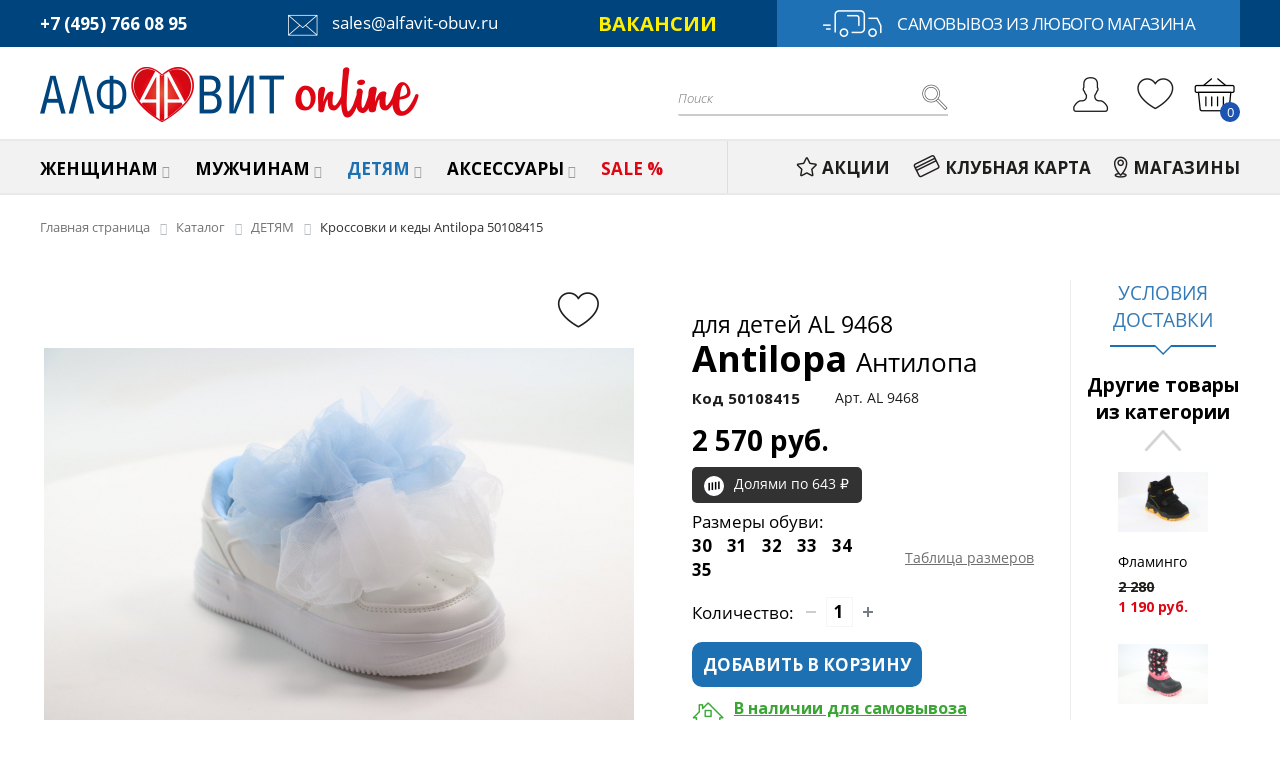

--- FILE ---
content_type: text/html; charset=UTF-8
request_url: https://alfavit-obuv.ru/catalog/detyam/krossovki_i_kedy_antilopa_50108415/
body_size: 100080
content:
<!DOCTYPE html>
<html xml:lang="ru" lang="ru">
<head>
 <meta name="viewport" content="initial-scale=1.0, width=device-width">
        <meta name="og:type" content="website" />
        <meta name="og:title" content="для детей AL 9468 Antilopa в интернет-магазине обуви alfavit-obuv.ru." />
        <meta name="og:description" content="Кроссовки и кеды Antilopa 50108415 с доставкой курьером и в ПВЗ во всей России." />
        <meta name="og:image" content="https://alfavit-obuv.ru/include/logo.png" />
        <meta name="og:url" content="https://alfavit-obuv.ru/catalog/detyam/krossovki_i_kedy_antilopa_50108415/" />
 			                                	        	<!-- Yandex.Metrika counter -->
<noscript><div><img src="https://mc.yandex.ru/watch/55085083" style="position:absolute; left:-9999px;" alt="" /></div></noscript>
<!-- /Yandex.Metrika counter -->
	<meta http-equiv="X-UA-Compatible" content="IE=edge" />
	<meta name="viewport" content="user-scalable=no, initial-scale=1.0, maximum-scale=1.0, width=device-width">
	<meta name="yandex-verification" content="1fc8afcf75e3d335" />
	<link rel="shortcut icon" type="image/x-icon" href="/favicon.ico" />
	<link href="https://fonts.googleapis.com/css?family=Open+Sans:300,300i,400,400i,600,600i,700,700i,800,800i&amp;subset=cyrillic,cyrillic-ext,greek,greek-ext,latin-ext,vietnamese" rel="stylesheet">
	<meta http-equiv="Content-Type" content="text/html; charset=UTF-8" />
<meta name="robots" content="index, follow" />
<meta name="keywords" content="женская обувь, мужская обувь, спортивная обувь, детская обувь, тапочки" />
<meta name="description" content="Кроссовки и кеды Antilopa 50108415 с доставкой курьером и в ПВЗ во всей России." />
<link href="/bitrix/js/main/core/css/core.min.css?16153601383575" type="text/css" rel="stylesheet" />

<script type="text/javascript" data-skip-moving="true">(function(w, d, n) {var cl = "bx-core";var ht = d.documentElement;var htc = ht ? ht.className : undefined;if (htc === undefined || htc.indexOf(cl) !== -1){return;}var ua = n.userAgent;if (/(iPad;)|(iPhone;)/i.test(ua)){cl += " bx-ios";}else if (/Android/i.test(ua)){cl += " bx-android";}cl += (/(ipad|iphone|android|mobile|touch)/i.test(ua) ? " bx-touch" : " bx-no-touch");cl += w.devicePixelRatio && w.devicePixelRatio >= 2? " bx-retina": " bx-no-retina";var ieVersion = -1;if (/AppleWebKit/.test(ua)){cl += " bx-chrome";}else if ((ieVersion = getIeVersion()) > 0){cl += " bx-ie bx-ie" + ieVersion;if (ieVersion > 7 && ieVersion < 10 && !isDoctype()){cl += " bx-quirks";}}else if (/Opera/.test(ua)){cl += " bx-opera";}else if (/Gecko/.test(ua)){cl += " bx-firefox";}if (/Macintosh/i.test(ua)){cl += " bx-mac";}ht.className = htc ? htc + " " + cl : cl;function isDoctype(){if (d.compatMode){return d.compatMode == "CSS1Compat";}return d.documentElement && d.documentElement.clientHeight;}function getIeVersion(){if (/Opera/i.test(ua) || /Webkit/i.test(ua) || /Firefox/i.test(ua) || /Chrome/i.test(ua)){return -1;}var rv = -1;if (!!(w.MSStream) && !(w.ActiveXObject) && ("ActiveXObject" in w)){rv = 11;}else if (!!d.documentMode && d.documentMode >= 10){rv = 10;}else if (!!d.documentMode && d.documentMode >= 9){rv = 9;}else if (d.attachEvent && !/Opera/.test(ua)){rv = 8;}if (rv == -1 || rv == 8){var re;if (n.appName == "Microsoft Internet Explorer"){re = new RegExp("MSIE ([0-9]+[\.0-9]*)");if (re.exec(ua) != null){rv = parseFloat(RegExp.$1);}}else if (n.appName == "Netscape"){rv = 11;re = new RegExp("Trident/.*rv:([0-9]+[\.0-9]*)");if (re.exec(ua) != null){rv = parseFloat(RegExp.$1);}}}return rv;}})(window, document, navigator);</script>


<link href="/bitrix/css/main/bootstrap.css?1560149574141573" type="text/css"  rel="stylesheet" />
<link href="/bitrix/css/main/font-awesome.min.css?154168222123748" type="text/css"  rel="stylesheet" />
<link href="/bitrix/js/ui/fonts/opensans/ui.font.opensans.min.css?15493704131861" type="text/css"  rel="stylesheet" />
<link href="/bitrix/js/main/popup/dist/main.popup.bundle.min.css?161246294523520" type="text/css"  rel="stylesheet" />
<link href="/bitrix/css/main/themes/blue/style.min.css?1541682221331" type="text/css"  rel="stylesheet" />
<link href="/bitrix/cache/css/s1/alfavit/page_5c64a57ae31dbafc2cd6dfb3098dfd98/page_5c64a57ae31dbafc2cd6dfb3098dfd98_v1.css?176840054080263" type="text/css"  rel="stylesheet" />
<link href="/bitrix/panel/main/popup.min.css?154168222420704" type="text/css"  rel="stylesheet" />
<link href="/bitrix/cache/css/s1/alfavit/template_05a779023a59782cf52b4076c52449a6/template_05a779023a59782cf52b4076c52449a6_v1.css?176840054057536" type="text/css"  data-template-style="true" rel="stylesheet" />







<link rel="canonical" href="https://alfavit-obuv.ru/catalog/detyam/krossovki_i_kedy_antilopa_50108415/" />



		<title>для детей AL 9468 Antilopa в интернет-магазине обуви alfavit-obuv.ru.</title>
	<link rel="stylesheet" href="/bitrix/templates/alfavit/css/jquery.mCustomScrollbar.css">
	<link rel="stylesheet" href="/bitrix/templates/alfavit/css/slick.css">
	<link rel="stylesheet" href="/bitrix/templates/alfavit/css/slick-theme.css">
	<link rel="stylesheet" href="/bitrix/templates/alfavit/css/style.css">
	<link rel="stylesheet" href="/bitrix/templates/alfavit/css/adaptive.css">
</head>
<body>
<div id="panel"></div>
<!--'start_frame_cache_GydHei'--><!--'end_frame_cache_GydHei'--><div class="bx-wrapper" id="bx_eshop_wrap">
	<header class="header">
			<div class="header__top-bg">
				<div class="wrapper">
					<div class="header__top">
						<div class="ht__tel">
							<a href="tel:+74957660895">+7 (495) 766 08 95</a>						</div>
						<div class="ht__email">
<a href="mailto:sales@alfavit-obuv.ru"><img src="/bitrix/templates/alfavit/images/ht-mail.png" alt=""> sales@alfavit-obuv.ru</a>						</div>
						<div class="ht__vacancy"><a href="/news/vakansii_alfavit/">ВАКАНСИИ</a></div>
						<!--<div class="ht__tel"><a href="https://api.whatsapp.com/send/?phone=79168411253" target="_blank"><img src="/images/icon_whatsapp.svg">WhatsApp</a></div>-->
						<div class="ht__delivery">
<a href="/about/delivery/" alt="Самовывоз из любого магазина" title="Самовывоз из любого магазина"><img src="/bitrix/templates/alfavit/images/ht-delivery.png">Самовывоз из любого магазина</a>						</div>
					</div>
				</div>
			</div>
			<div class="header__middle-bg">
				<div class="wrapper">
					<div class="row header__middle">
						<div class="col-lg-4 col-md-4 col-sm-4 col-xs-12">
							<div class="logo">
								<a class="bx-logo-block hidden-xs" href="/">
									<picture class="profile-userpic__picture">
	<source srcset="/include/logo-mobile.png" media="(max-width:768px)">
  	<img src="/include/logo.png" alt="Алфавит">
</picture>
								</a>
								<div class="hidden-lg hidden-md hidden-sm header__mobile">
									<div class="hmob__tel">
										<a href="tel:+74957660895">+7 (495) 766 08 95</a>									</div>

									<!--<div class="hmob__wa">
										<a href="https://api.whatsapp.com/send/?phone=79168411253" target="_blank"><img src="/images/icon_whatsapp.svg"></a>
									</div>-->

									<div class="hmob__logo">
										<a href="/"><picture class="profile-userpic__picture">
	<source srcset="/include/logo-mobile.png" media="(max-width:768px)">
  	<img src="/include/logo.png" alt="Алфавит">
</picture>
</a>
									</div>
									<div class="hmob__auth">
 
										<a href="/auth/">
											<img src="/bitrix/templates/alfavit/images/hm-auth.png" alt="">
										</a>
   
									</div>
									<div class="hmob__basket">
										<div class="hm__fav">
    <a class="fav_url"><img src="/bitrix/templates/alfavit/images/hm-fav.png" alt=""></a>
    </div>
<div id="bx_basketFKauiI" class="bx-basket bx-opener">

    <!--'start_frame_cache_bx_basketFKauiI'--><div class="bx-hdr-profile">
	<div class="bx-basket__block">			<a href="/personal/cart/"><img src="/bitrix/templates/alfavit/images/hm-basket.png"></a><span>0	</div>
</div><!--'end_frame_cache_bx_basketFKauiI'--></div>
									</div>
								</div>
							</div>
						</div>
						<div class="col-lg-5 col-md-4 col-sm-4 col-xs-12 hm__search">
							<div id="search" class="bx-searchtitle">
	<form action="/catalog/">
		<div class="bx-input-group">
			<input id="title-search-input" type="text" name="q" value="" placeholder="Поиск" autocomplete="off" class="bx-form-control"/>
			<span class="bx-input-group-btn">
				<button class="btn btn-default" type="submit" name="s"><i class="fa fa-search"></i></button>
			</span>
		</div>
	</form>
</div>
						</div>
						<div class="col-lg-3 col-md-4 col-sm-4 col-xs-12 hidden-xs hm__icons">
							<div class="hm__auth">
 
								<a href="/auth/">
									<img src="/bitrix/templates/alfavit/images/hm-auth.png" alt="Войти | Регистрация" title="Войти | Регистрация">
								</a>
   
									
																	<div class="hm__auth-window">
										<ul>
											<li>ЛИЧНЫЙ КАБИНЕТ</li>
											<li><a href="/auth/?register=yes">РЕГИСТРАЦИЯ</a></li>
											<li><a href="/auth/">ВХОД</a></li>
										</ul>
									</div>
															
							</div>
							<div class="hm__basket">
								<div class="hm__fav">
    <a class="fav_url"><img src="/bitrix/templates/alfavit/images/hm-fav.png" alt=""></a>
    </div>
<div id="bx_basketT0kNhm" class="bx-basket bx-opener">

    <!--'start_frame_cache_bx_basketT0kNhm'--><div class="bx-hdr-profile">
	<div class="bx-basket__block">			<a href="/personal/cart/"><img src="/bitrix/templates/alfavit/images/hm-basket.png"></a><span>0	</div>
</div><!--'end_frame_cache_bx_basketT0kNhm'--></div>
							</div>
						</div>
					</div>
				</div>
			</div>
			<div class="header__bottom-bg">
				<div class="wrapper">
					<div class="row header__bottom">
						<div class="hb__nav col-lg-7 col-md-7 col-sm-12">
							<div class="bx-top-nav bx-blue" id="catalog_menu_LkGdQn">
	<div class="bx-top-nav-container" id="cont_catalog_menu_LkGdQn">
		<nav id="ul_catalog_menu_LkGdQn">
			<div class="mobile-auth">
				<a href="/personal/">Личный кабинет <img src="/bitrix/templates/alfavit/images/hmob-auth.png" alt=""></a>
			</div>
			<ul class="bx-nav-list-1-lvl">
				     <!-- first level-->
										<li
						class="bx-nav-1-lvl bx-nav-list-4-col  bx-nav-parent "
						onmouseover="BX.CatalogMenu.itemOver(this);"
						onmouseout="BX.CatalogMenu.itemOut(this)"
													data-role="bx-menu-item"
												onclick="if (BX.hasClass(document.documentElement, 'bx-touch')) obj_catalog_menu_LkGdQn.clickInMobile(this, event);"
					>
						<a
							href="/catalog/zhenshchinam/"
															onmouseover="window.obj_catalog_menu_LkGdQn && obj_catalog_menu_LkGdQn.changeSectionPicure(this, '2366838454');"
													>
							<span>
								ЖЕНЩИНАМ								<i class="fa fa-angle-down"></i>							</span>
						</a>
											<span class="bx-nav-parent-arrow" onclick="obj_catalog_menu_LkGdQn.toggleInMobile(this)"><i class="fa fa-angle-left"></i></span> <!-- for mobile -->
						<div class="bx-nav-2-lvl-container">
															<ul class="bx-nav-list-2-lvl">
								  <!-- second level-->
																	<li class="bx-nav-2-lvl">
																		<a
											href="/catalog/zhenskie_bosonozhki_sandalii_sabo/"
																							onmouseover="window.obj_catalog_menu_LkGdQn && obj_catalog_menu_LkGdQn.changeSectionPicure(this, '584472594');"
																						data-picture=""
																					>
											<span>Босоножки и сандалии</span>
										</a>
										<span class="arrow" onclick="obj_catalog_menu_LkGdQn.toggleInMobile_3lvl(this)"></span>
																		</li>
								  <!-- second level-->
																	<li class="bx-nav-2-lvl">
																		<a
											href="/catalog/zhenskie_sabo/"
																							onmouseover="window.obj_catalog_menu_LkGdQn && obj_catalog_menu_LkGdQn.changeSectionPicure(this, '598747405');"
																						data-picture=""
																					>
											<span>Сабо</span>
										</a>
										<span class="arrow" onclick="obj_catalog_menu_LkGdQn.toggleInMobile_3lvl(this)"></span>
																		</li>
								  <!-- second level-->
																	<li class="bx-nav-2-lvl arrow-lvl">
																		<a
											href="/catalog/zhenskaya_sportivnaya_obuv/"
																							onmouseover="window.obj_catalog_menu_LkGdQn && obj_catalog_menu_LkGdQn.changeSectionPicure(this, '3337499935');"
																						data-picture=""
																					>
											<span>Спортивная обувь</span>
										</a>
										<span class="arrow" onclick="obj_catalog_menu_LkGdQn.toggleInMobile_3lvl(this)"></span>
																			<ul class="bx-nav-list-3-lvl">
											<!-- third level-->
											<li class="bx-nav-3-lvl">
												<a
													href="/catalog/zhenskie_krossovki/"
																											onmouseover="window.obj_catalog_menu_LkGdQn && obj_catalog_menu_LkGdQn.changeSectionPicure(this, '1998985356');return false;"
																										data-picture=""
																									>
													<span>Кроссовки</span>
												</a>
											</li>
											<!-- third level-->
											<li class="bx-nav-3-lvl">
												<a
													href="/catalog/zhenskie_kedy/"
																											onmouseover="window.obj_catalog_menu_LkGdQn && obj_catalog_menu_LkGdQn.changeSectionPicure(this, '3830950780');return false;"
																										data-picture=""
																									>
													<span>Кеды</span>
												</a>
											</li>
											<!-- third level-->
											<li class="bx-nav-3-lvl">
												<a
													href="/catalog/zhenskaya_sportivnaya_obuv_zimniy_sport/"
																											onmouseover="window.obj_catalog_menu_LkGdQn && obj_catalog_menu_LkGdQn.changeSectionPicure(this, '2913924038');return false;"
																										data-picture=""
																									>
													<span>Зимняя</span>
												</a>
											</li>
																				</ul>
																		</li>
								  <!-- second level-->
																	<li class="bx-nav-2-lvl">
																		<a
											href="/catalog/zhenskie_mokasiny/"
																							onmouseover="window.obj_catalog_menu_LkGdQn && obj_catalog_menu_LkGdQn.changeSectionPicure(this, '3500312985');"
																						data-picture=""
																					>
											<span>Мокасины</span>
										</a>
										<span class="arrow" onclick="obj_catalog_menu_LkGdQn.toggleInMobile_3lvl(this)"></span>
																		</li>
								  <!-- second level-->
																	<li class="bx-nav-2-lvl arrow-lvl">
																		<a
											href="/catalog/zhenskie_tufli_klassicheskie_tufli_otkrytye_baletki/"
																							onmouseover="window.obj_catalog_menu_LkGdQn && obj_catalog_menu_LkGdQn.changeSectionPicure(this, '1687719084');"
																						data-picture=""
																					>
											<span>Туфли</span>
										</a>
										<span class="arrow" onclick="obj_catalog_menu_LkGdQn.toggleInMobile_3lvl(this)"></span>
																			<ul class="bx-nav-list-3-lvl">
											<!-- third level-->
											<li class="bx-nav-3-lvl">
												<a
													href="/catalog/zhenskaya_tufli_letnie_baletki/"
																											onmouseover="window.obj_catalog_menu_LkGdQn && obj_catalog_menu_LkGdQn.changeSectionPicure(this, '2144487735');return false;"
																										data-picture=""
																									>
													<span>Летние, балетки</span>
												</a>
											</li>
											<!-- third level-->
											<li class="bx-nav-3-lvl">
												<a
													href="/catalog/zhenskaya_tufli_klassicheskie/"
																											onmouseover="window.obj_catalog_menu_LkGdQn && obj_catalog_menu_LkGdQn.changeSectionPicure(this, '2285467770');return false;"
																										data-picture=""
																									>
													<span>Классические</span>
												</a>
											</li>
																				</ul>
																		</li>
								  <!-- second level-->
																	<li class="bx-nav-2-lvl arrow-lvl">
																		<a
											href="/catalog/zhenskie_tufli_zakrytye_lofery_slipony/"
																							onmouseover="window.obj_catalog_menu_LkGdQn && obj_catalog_menu_LkGdQn.changeSectionPicure(this, '3266696280');"
																						data-picture=""
																					>
											<span>Туфли закрытые</span>
										</a>
										<span class="arrow" onclick="obj_catalog_menu_LkGdQn.toggleInMobile_3lvl(this)"></span>
																			<ul class="bx-nav-list-3-lvl">
											<!-- third level-->
											<li class="bx-nav-3-lvl">
												<a
													href="/catalog/zhenskie_tufli_letnie/"
																											onmouseover="window.obj_catalog_menu_LkGdQn && obj_catalog_menu_LkGdQn.changeSectionPicure(this, '125657016');return false;"
																										data-picture=""
																									>
													<span>Летние, слипоны</span>
												</a>
											</li>
											<!-- third level-->
											<li class="bx-nav-3-lvl">
												<a
													href="/catalog/zhenskie_tufli_vsesezonnye/"
																											onmouseover="window.obj_catalog_menu_LkGdQn && obj_catalog_menu_LkGdQn.changeSectionPicure(this, '2415774049');return false;"
																										data-picture=""
																									>
													<span>Всесезонные, лоферы</span>
												</a>
											</li>
																				</ul>
																		</li>
								  <!-- second level-->
																	<li class="bx-nav-2-lvl arrow-lvl">
																		<a
											href="/catalog/zhenskie_polubotinki/"
																							onmouseover="window.obj_catalog_menu_LkGdQn && obj_catalog_menu_LkGdQn.changeSectionPicure(this, '938810291');"
																						data-picture=""
																					>
											<span>Полуботинки</span>
										</a>
										<span class="arrow" onclick="obj_catalog_menu_LkGdQn.toggleInMobile_3lvl(this)"></span>
																			<ul class="bx-nav-list-3-lvl">
											<!-- third level-->
											<li class="bx-nav-3-lvl">
												<a
													href="/catalog/zhenskie_polubotinki_letnie/"
																											onmouseover="window.obj_catalog_menu_LkGdQn && obj_catalog_menu_LkGdQn.changeSectionPicure(this, '2470566637');return false;"
																										data-picture=""
																									>
													<span>Летние</span>
												</a>
											</li>
											<!-- third level-->
											<li class="bx-nav-3-lvl">
												<a
													href="/catalog/zhenskie_polubotinki_vsesezonnye/"
																											onmouseover="window.obj_catalog_menu_LkGdQn && obj_catalog_menu_LkGdQn.changeSectionPicure(this, '2648022073');return false;"
																										data-picture=""
																									>
													<span>Всесезонные</span>
												</a>
											</li>
																				</ul>
																		</li>
																</ul>
															<ul class="bx-nav-list-2-lvl">
								  <!-- second level-->
																	<li class="bx-nav-2-lvl arrow-lvl">
																		<a
											href="/catalog/zhenskie_botinki/"
																							onmouseover="window.obj_catalog_menu_LkGdQn && obj_catalog_menu_LkGdQn.changeSectionPicure(this, '3130773221');"
																						data-picture=""
																					>
											<span>Ботинки</span>
										</a>
										<span class="arrow" onclick="obj_catalog_menu_LkGdQn.toggleInMobile_3lvl(this)"></span>
																			<ul class="bx-nav-list-3-lvl">
											<!-- third level-->
											<li class="bx-nav-3-lvl">
												<a
													href="/catalog/zhenskie_botinki_demisezon/"
																											onmouseover="window.obj_catalog_menu_LkGdQn && obj_catalog_menu_LkGdQn.changeSectionPicure(this, '443773017');return false;"
																										data-picture=""
																									>
													<span>Демисезонные</span>
												</a>
											</li>
											<!-- third level-->
											<li class="bx-nav-3-lvl">
												<a
													href="/catalog/zhenskie_botinki_zimnie_1/"
																											onmouseover="window.obj_catalog_menu_LkGdQn && obj_catalog_menu_LkGdQn.changeSectionPicure(this, '3109282557');return false;"
																										data-picture=""
																									>
													<span>Зимние</span>
												</a>
											</li>
																				</ul>
																		</li>
								  <!-- second level-->
																	<li class="bx-nav-2-lvl arrow-lvl">
																		<a
											href="/catalog/zhenskie_botilony/"
																							onmouseover="window.obj_catalog_menu_LkGdQn && obj_catalog_menu_LkGdQn.changeSectionPicure(this, '3037034381');"
																						data-picture=""
																					>
											<span>Ботильоны</span>
										</a>
										<span class="arrow" onclick="obj_catalog_menu_LkGdQn.toggleInMobile_3lvl(this)"></span>
																			<ul class="bx-nav-list-3-lvl">
											<!-- third level-->
											<li class="bx-nav-3-lvl">
												<a
													href="/catalog/zhenskie_botilony_demisezon/"
																											onmouseover="window.obj_catalog_menu_LkGdQn && obj_catalog_menu_LkGdQn.changeSectionPicure(this, '4039545905');return false;"
																										data-picture=""
																									>
													<span>Демисезонные</span>
												</a>
											</li>
											<!-- third level-->
											<li class="bx-nav-3-lvl">
												<a
													href="/catalog/zhenskie_botilony_zimnie/"
																											onmouseover="window.obj_catalog_menu_LkGdQn && obj_catalog_menu_LkGdQn.changeSectionPicure(this, '91453778');return false;"
																										data-picture=""
																									>
													<span>Зимние</span>
												</a>
											</li>
																				</ul>
																		</li>
								  <!-- second level-->
																	<li class="bx-nav-2-lvl arrow-lvl">
																		<a
											href="/catalog/zhenskie_sapogi_i_polusapogi/"
																							onmouseover="window.obj_catalog_menu_LkGdQn && obj_catalog_menu_LkGdQn.changeSectionPicure(this, '586387658');"
																						data-picture=""
																					>
											<span>Сапоги и полусапоги</span>
										</a>
										<span class="arrow" onclick="obj_catalog_menu_LkGdQn.toggleInMobile_3lvl(this)"></span>
																			<ul class="bx-nav-list-3-lvl">
											<!-- third level-->
											<li class="bx-nav-3-lvl">
												<a
													href="/catalog/zhenskie_sapogi_i_polusapogi_demisezon/"
																											onmouseover="window.obj_catalog_menu_LkGdQn && obj_catalog_menu_LkGdQn.changeSectionPicure(this, '3248239029');return false;"
																										data-picture=""
																									>
													<span>Демисезонные</span>
												</a>
											</li>
											<!-- third level-->
											<li class="bx-nav-3-lvl">
												<a
													href="/catalog/zhenskie_sapogi_i_polusapogi_zimnie_1/"
																											onmouseover="window.obj_catalog_menu_LkGdQn && obj_catalog_menu_LkGdQn.changeSectionPicure(this, '3990608087');return false;"
																										data-picture=""
																									>
													<span>Зимние</span>
												</a>
											</li>
																				</ul>
																		</li>
								  <!-- second level-->
																	<li class="bx-nav-2-lvl">
																		<a
											href="/catalog/zhenskie_uggi/"
																							onmouseover="window.obj_catalog_menu_LkGdQn && obj_catalog_menu_LkGdQn.changeSectionPicure(this, '3641370140');"
																						data-picture=""
																					>
											<span>Угги</span>
										</a>
										<span class="arrow" onclick="obj_catalog_menu_LkGdQn.toggleInMobile_3lvl(this)"></span>
																		</li>
								  <!-- second level-->
																	<li class="bx-nav-2-lvl">
																		<a
											href="/catalog/zhenskie_dutiki/"
																							onmouseover="window.obj_catalog_menu_LkGdQn && obj_catalog_menu_LkGdQn.changeSectionPicure(this, '776847606');"
																						data-picture=""
																					>
											<span>Дутики</span>
										</a>
										<span class="arrow" onclick="obj_catalog_menu_LkGdQn.toggleInMobile_3lvl(this)"></span>
																		</li>
								  <!-- second level-->
																	<li class="bx-nav-2-lvl">
																		<a
											href="/catalog/zhenskie_tapochki_domashnie/"
																							onmouseover="window.obj_catalog_menu_LkGdQn && obj_catalog_menu_LkGdQn.changeSectionPicure(this, '30255809');"
																						data-picture=""
																					>
											<span>Тапочки домашние</span>
										</a>
										<span class="arrow" onclick="obj_catalog_menu_LkGdQn.toggleInMobile_3lvl(this)"></span>
																		</li>
								  <!-- second level-->
																	<li class="bx-nav-2-lvl">
																		<a
											href="/catalog/zhenskie_tapochki_dlya_basseyna/"
																							onmouseover="window.obj_catalog_menu_LkGdQn && obj_catalog_menu_LkGdQn.changeSectionPicure(this, '513399312');"
																						data-picture=""
																					>
											<span>Тапочки для бассейна</span>
										</a>
										<span class="arrow" onclick="obj_catalog_menu_LkGdQn.toggleInMobile_3lvl(this)"></span>
																		</li>
																</ul>
															<ul class="bx-nav-list-2-lvl">
								  <!-- second level-->
																	<li class="bx-nav-2-lvl">
																		<a
											href="/catalog/zhenskaya_rezinovaya_obuv/"
																							onmouseover="window.obj_catalog_menu_LkGdQn && obj_catalog_menu_LkGdQn.changeSectionPicure(this, '3796948934');"
																						data-picture=""
																					>
											<span>Резиновая обувь</span>
										</a>
										<span class="arrow" onclick="obj_catalog_menu_LkGdQn.toggleInMobile_3lvl(this)"></span>
																		</li>
								  <!-- second level-->
																	<li class="bx-nav-2-lvl arrow-lvl">
																		<a
											href="/catalog/zhenskie_sumki/"
																							onmouseover="window.obj_catalog_menu_LkGdQn && obj_catalog_menu_LkGdQn.changeSectionPicure(this, '1802010379');"
																						data-picture=""
																					>
											<span>Сумки</span>
										</a>
										<span class="arrow" onclick="obj_catalog_menu_LkGdQn.toggleInMobile_3lvl(this)"></span>
																			<ul class="bx-nav-list-3-lvl">
											<!-- third level-->
											<li class="bx-nav-3-lvl">
												<a
													href="/catalog/sumki_1/"
																											onmouseover="window.obj_catalog_menu_LkGdQn && obj_catalog_menu_LkGdQn.changeSectionPicure(this, '3764822445');return false;"
																										data-picture=""
																									>
													<span>Сумки</span>
												</a>
											</li>
											<!-- third level-->
											<li class="bx-nav-3-lvl">
												<a
													href="/catalog/ryukzaki/"
																											onmouseover="window.obj_catalog_menu_LkGdQn && obj_catalog_menu_LkGdQn.changeSectionPicure(this, '890083744');return false;"
																										data-picture=""
																									>
													<span>Рюкзаки</span>
												</a>
											</li>
											<!-- third level-->
											<li class="bx-nav-3-lvl">
												<a
													href="/catalog/klatchi/"
																											onmouseover="window.obj_catalog_menu_LkGdQn && obj_catalog_menu_LkGdQn.changeSectionPicure(this, '351753771');return false;"
																										data-picture=""
																									>
													<span>Клатчи</span>
												</a>
											</li>
																				</ul>
																		</li>
																</ul>
																				</div>
										</li>
				     <!-- first level-->
										<li
						class="bx-nav-1-lvl bx-nav-list-3-col  bx-nav-parent "
						onmouseover="BX.CatalogMenu.itemOver(this);"
						onmouseout="BX.CatalogMenu.itemOut(this)"
													data-role="bx-menu-item"
												onclick="if (BX.hasClass(document.documentElement, 'bx-touch')) obj_catalog_menu_LkGdQn.clickInMobile(this, event);"
					>
						<a
							href="/catalog/muzhchinam/"
															onmouseover="window.obj_catalog_menu_LkGdQn && obj_catalog_menu_LkGdQn.changeSectionPicure(this, '600949567');"
													>
							<span>
								МУЖЧИНАМ								<i class="fa fa-angle-down"></i>							</span>
						</a>
											<span class="bx-nav-parent-arrow" onclick="obj_catalog_menu_LkGdQn.toggleInMobile(this)"><i class="fa fa-angle-left"></i></span> <!-- for mobile -->
						<div class="bx-nav-2-lvl-container">
															<ul class="bx-nav-list-2-lvl">
								  <!-- second level-->
																	<li class="bx-nav-2-lvl">
																		<a
											href="/catalog/muzhskaya_uggi/"
																							onmouseover="window.obj_catalog_menu_LkGdQn && obj_catalog_menu_LkGdQn.changeSectionPicure(this, '1733357912');"
																						data-picture=""
																					>
											<span>Угги</span>
										</a>
										<span class="arrow" onclick="obj_catalog_menu_LkGdQn.toggleInMobile_3lvl(this)"></span>
																		</li>
								  <!-- second level-->
																	<li class="bx-nav-2-lvl">
																		<a
											href="/catalog/muzhskie_polubotinki/"
																							onmouseover="window.obj_catalog_menu_LkGdQn && obj_catalog_menu_LkGdQn.changeSectionPicure(this, '499135438');"
																						data-picture=""
																					>
											<span>Полуботинки</span>
										</a>
										<span class="arrow" onclick="obj_catalog_menu_LkGdQn.toggleInMobile_3lvl(this)"></span>
																		</li>
								  <!-- second level-->
																	<li class="bx-nav-2-lvl arrow-lvl">
																		<a
											href="/catalog/muzhskie_tufli/"
																							onmouseover="window.obj_catalog_menu_LkGdQn && obj_catalog_menu_LkGdQn.changeSectionPicure(this, '3594703962');"
																						data-picture=""
																					>
											<span>Туфли</span>
										</a>
										<span class="arrow" onclick="obj_catalog_menu_LkGdQn.toggleInMobile_3lvl(this)"></span>
																			<ul class="bx-nav-list-3-lvl">
											<!-- third level-->
											<li class="bx-nav-3-lvl">
												<a
													href="/catalog/muzhskie_tufli_letnie/"
																											onmouseover="window.obj_catalog_menu_LkGdQn && obj_catalog_menu_LkGdQn.changeSectionPicure(this, '702768913');return false;"
																										data-picture=""
																									>
													<span>Летние</span>
												</a>
											</li>
											<!-- third level-->
											<li class="bx-nav-3-lvl">
												<a
													href="/catalog/muzhskie_tufli_demisezonnye/"
																											onmouseover="window.obj_catalog_menu_LkGdQn && obj_catalog_menu_LkGdQn.changeSectionPicure(this, '1749643563');return false;"
																										data-picture=""
																									>
													<span>Классические, всесезонные</span>
												</a>
											</li>
																				</ul>
																		</li>
								  <!-- second level-->
																	<li class="bx-nav-2-lvl">
																		<a
											href="/catalog/muzhskie_sabo/"
																							onmouseover="window.obj_catalog_menu_LkGdQn && obj_catalog_menu_LkGdQn.changeSectionPicure(this, '1172160971');"
																						data-picture=""
																					>
											<span>Сабо</span>
										</a>
										<span class="arrow" onclick="obj_catalog_menu_LkGdQn.toggleInMobile_3lvl(this)"></span>
																		</li>
								  <!-- second level-->
																	<li class="bx-nav-2-lvl">
																		<a
											href="/catalog/muzhskaya_tapochki_domashnie/"
																							onmouseover="window.obj_catalog_menu_LkGdQn && obj_catalog_menu_LkGdQn.changeSectionPicure(this, '1260229953');"
																						data-picture=""
																					>
											<span>Тапочки домашние</span>
										</a>
										<span class="arrow" onclick="obj_catalog_menu_LkGdQn.toggleInMobile_3lvl(this)"></span>
																		</li>
								  <!-- second level-->
																	<li class="bx-nav-2-lvl arrow-lvl">
																		<a
											href="/catalog/muzhskaya_sportivnaya_obuv/"
																							onmouseover="window.obj_catalog_menu_LkGdQn && obj_catalog_menu_LkGdQn.changeSectionPicure(this, '1926005856');"
																						data-picture=""
																					>
											<span>Спортивная обувь</span>
										</a>
										<span class="arrow" onclick="obj_catalog_menu_LkGdQn.toggleInMobile_3lvl(this)"></span>
																			<ul class="bx-nav-list-3-lvl">
											<!-- third level-->
											<li class="bx-nav-3-lvl">
												<a
													href="/catalog/muzhskaya_zimnyaya_sportivnaya_obuv/"
																											onmouseover="window.obj_catalog_menu_LkGdQn && obj_catalog_menu_LkGdQn.changeSectionPicure(this, '812307472');return false;"
																										data-picture=""
																									>
													<span>Зимняя</span>
												</a>
											</li>
											<!-- third level-->
											<li class="bx-nav-3-lvl">
												<a
													href="/catalog/muzhskie_kedy/"
																											onmouseover="window.obj_catalog_menu_LkGdQn && obj_catalog_menu_LkGdQn.changeSectionPicure(this, '2184856506');return false;"
																										data-picture=""
																									>
													<span>Кеды</span>
												</a>
											</li>
											<!-- third level-->
											<li class="bx-nav-3-lvl">
												<a
													href="/catalog/muzhskie_krossovki/"
																											onmouseover="window.obj_catalog_menu_LkGdQn && obj_catalog_menu_LkGdQn.changeSectionPicure(this, '1896937586');return false;"
																										data-picture=""
																									>
													<span>Кроссовки</span>
												</a>
											</li>
																				</ul>
																		</li>
								  <!-- second level-->
																	<li class="bx-nav-2-lvl arrow-lvl">
																		<a
											href="/catalog/muzhskie_rezinovye_sapogi/"
																							onmouseover="window.obj_catalog_menu_LkGdQn && obj_catalog_menu_LkGdQn.changeSectionPicure(this, '1321016639');"
																						data-picture=""
																					>
											<span>Резиновые обувь</span>
										</a>
										<span class="arrow" onclick="obj_catalog_menu_LkGdQn.toggleInMobile_3lvl(this)"></span>
																			<ul class="bx-nav-list-3-lvl">
											<!-- third level-->
											<li class="bx-nav-3-lvl">
												<a
													href="/catalog/muzhskie_rezinovye_sapogi_neuteplennye/"
																											onmouseover="window.obj_catalog_menu_LkGdQn && obj_catalog_menu_LkGdQn.changeSectionPicure(this, '3438372486');return false;"
																										data-picture=""
																									>
													<span>Неутепленные</span>
												</a>
											</li>
											<!-- third level-->
											<li class="bx-nav-3-lvl">
												<a
													href="/catalog/muzhskie_rezinovye_sapogi_uteplennye/"
																											onmouseover="window.obj_catalog_menu_LkGdQn && obj_catalog_menu_LkGdQn.changeSectionPicure(this, '1760558247');return false;"
																										data-picture=""
																									>
													<span>Утепленные</span>
												</a>
											</li>
																				</ul>
																		</li>
																</ul>
															<ul class="bx-nav-list-2-lvl">
								  <!-- second level-->
																	<li class="bx-nav-2-lvl arrow-lvl">
																		<a
											href="/catalog/muzhskie_sandalii/"
																							onmouseover="window.obj_catalog_menu_LkGdQn && obj_catalog_menu_LkGdQn.changeSectionPicure(this, '1106865437');"
																						data-picture=""
																					>
											<span>Сандалии</span>
										</a>
										<span class="arrow" onclick="obj_catalog_menu_LkGdQn.toggleInMobile_3lvl(this)"></span>
																			<ul class="bx-nav-list-3-lvl">
											<!-- third level-->
											<li class="bx-nav-3-lvl">
												<a
													href="/catalog/muzhskie_sandalii_zakrytye/"
																											onmouseover="window.obj_catalog_menu_LkGdQn && obj_catalog_menu_LkGdQn.changeSectionPicure(this, '2108702227');return false;"
																										data-picture=""
																									>
													<span>Закрытые</span>
												</a>
											</li>
											<!-- third level-->
											<li class="bx-nav-3-lvl">
												<a
													href="/catalog/muzhskie_sandalii_otkrytye/"
																											onmouseover="window.obj_catalog_menu_LkGdQn && obj_catalog_menu_LkGdQn.changeSectionPicure(this, '2948335202');return false;"
																										data-picture=""
																									>
													<span>Открытые</span>
												</a>
											</li>
											<!-- third level-->
											<li class="bx-nav-3-lvl">
												<a
													href="/catalog/muzhskie_sandalii_sportivnye/"
																											onmouseover="window.obj_catalog_menu_LkGdQn && obj_catalog_menu_LkGdQn.changeSectionPicure(this, '1597908677');return false;"
																										data-picture=""
																									>
													<span>Спортивные</span>
												</a>
											</li>
																				</ul>
																		</li>
								  <!-- second level-->
																	<li class="bx-nav-2-lvl">
																		<a
											href="/catalog/muzhskie_rezinovye_tapochki/"
																							onmouseover="window.obj_catalog_menu_LkGdQn && obj_catalog_menu_LkGdQn.changeSectionPicure(this, '992050784');"
																						data-picture=""
																					>
											<span>Тапочки для бассейна</span>
										</a>
										<span class="arrow" onclick="obj_catalog_menu_LkGdQn.toggleInMobile_3lvl(this)"></span>
																		</li>
								  <!-- second level-->
																	<li class="bx-nav-2-lvl">
																		<a
											href="/catalog/muzhskie_sumki/"
																							onmouseover="window.obj_catalog_menu_LkGdQn && obj_catalog_menu_LkGdQn.changeSectionPicure(this, '420050278');"
																						data-picture=""
																					>
											<span>Сумки</span>
										</a>
										<span class="arrow" onclick="obj_catalog_menu_LkGdQn.toggleInMobile_3lvl(this)"></span>
																		</li>
								  <!-- second level-->
																	<li class="bx-nav-2-lvl arrow-lvl">
																		<a
											href="/catalog/muzhskie_sapogi_i_botinki/"
																							onmouseover="window.obj_catalog_menu_LkGdQn && obj_catalog_menu_LkGdQn.changeSectionPicure(this, '3134468457');"
																						data-picture=""
																					>
											<span>Сапоги и ботинки</span>
										</a>
										<span class="arrow" onclick="obj_catalog_menu_LkGdQn.toggleInMobile_3lvl(this)"></span>
																			<ul class="bx-nav-list-3-lvl">
											<!-- third level-->
											<li class="bx-nav-3-lvl">
												<a
													href="/catalog/muzhskie_saogi_i_botinki_demisezonnye/"
																											onmouseover="window.obj_catalog_menu_LkGdQn && obj_catalog_menu_LkGdQn.changeSectionPicure(this, '3535054924');return false;"
																										data-picture=""
																									>
													<span>Демисезонные</span>
												</a>
											</li>
											<!-- third level-->
											<li class="bx-nav-3-lvl">
												<a
													href="/catalog/muzhskie_botinki_i_sapogi_zimnie/"
																											onmouseover="window.obj_catalog_menu_LkGdQn && obj_catalog_menu_LkGdQn.changeSectionPicure(this, '751954254');return false;"
																										data-picture=""
																									>
													<span>Зимние</span>
												</a>
											</li>
																				</ul>
																		</li>
								  <!-- second level-->
																	<li class="bx-nav-2-lvl">
																		<a
											href="/catalog/muzhskie_dutiki/"
																							onmouseover="window.obj_catalog_menu_LkGdQn && obj_catalog_menu_LkGdQn.changeSectionPicure(this, '490519577');"
																						data-picture=""
																					>
											<span>Дутики</span>
										</a>
										<span class="arrow" onclick="obj_catalog_menu_LkGdQn.toggleInMobile_3lvl(this)"></span>
																		</li>
																</ul>
																				</div>
										</li>
				     <!-- first level-->
										<li
						class="bx-nav-1-lvl bx-nav-list-3-col bx-active bx-nav-parent "
						onmouseover="BX.CatalogMenu.itemOver(this);"
						onmouseout="BX.CatalogMenu.itemOut(this)"
													data-role="bx-menu-item"
												onclick="if (BX.hasClass(document.documentElement, 'bx-touch')) obj_catalog_menu_LkGdQn.clickInMobile(this, event);"
					>
						<a
							href="/catalog/detyam/"
															onmouseover="window.obj_catalog_menu_LkGdQn && obj_catalog_menu_LkGdQn.changeSectionPicure(this, '2466328981');"
													>
							<span>
								ДЕТЯМ								<i class="fa fa-angle-down"></i>							</span>
						</a>
											<span class="bx-nav-parent-arrow" onclick="obj_catalog_menu_LkGdQn.toggleInMobile(this)"><i class="fa fa-angle-left"></i></span> <!-- for mobile -->
						<div class="bx-nav-2-lvl-container">
															<ul class="bx-nav-list-2-lvl">
								  <!-- second level-->
																	<li class="bx-nav-2-lvl arrow-lvl">
																		<a
											href="/catalog/malchikam/"
																							onmouseover="window.obj_catalog_menu_LkGdQn && obj_catalog_menu_LkGdQn.changeSectionPicure(this, '2359604896');"
																						data-picture=""
																					>
											<span>Мальчикам</span>
										</a>
										<span class="arrow" onclick="obj_catalog_menu_LkGdQn.toggleInMobile_3lvl(this)"></span>
																			<ul class="bx-nav-list-3-lvl">
											<!-- third level-->
											<li class="bx-nav-3-lvl">
												<a
													href="/catalog/dutiki_i_snoubutsy_malchikam/"
																											onmouseover="window.obj_catalog_menu_LkGdQn && obj_catalog_menu_LkGdQn.changeSectionPicure(this, '3150415990');return false;"
																										data-picture=""
																									>
													<span>Дутики</span>
												</a>
											</li>
											<!-- third level-->
											<li class="bx-nav-3-lvl">
												<a
													href="/catalog/polubotinki_malchikam/"
																											onmouseover="window.obj_catalog_menu_LkGdQn && obj_catalog_menu_LkGdQn.changeSectionPicure(this, '596698704');return false;"
																										data-picture=""
																									>
													<span>Полуботинки</span>
												</a>
											</li>
											<!-- third level-->
											<li class="bx-nav-3-lvl">
												<a
													href="/catalog/sapogi_i_botinki_malchikam/"
																											onmouseover="window.obj_catalog_menu_LkGdQn && obj_catalog_menu_LkGdQn.changeSectionPicure(this, '4190124863');return false;"
																										data-picture=""
																									>
													<span>Сапоги и ботинки</span>
												</a>
											</li>
											<!-- third level-->
											<li class="bx-nav-3-lvl">
												<a
													href="/catalog/snoubutsy_malchikam/"
																											onmouseover="window.obj_catalog_menu_LkGdQn && obj_catalog_menu_LkGdQn.changeSectionPicure(this, '3960749089');return false;"
																										data-picture=""
																									>
													<span>Сноубутсы</span>
												</a>
											</li>
											<!-- third level-->
											<li class="bx-nav-3-lvl">
												<a
													href="/catalog/tufli_malchikam_1/"
																											onmouseover="window.obj_catalog_menu_LkGdQn && obj_catalog_menu_LkGdQn.changeSectionPicure(this, '1916292431');return false;"
																										data-picture=""
																									>
													<span>Туфли</span>
												</a>
											</li>
											<!-- third level-->
											<li class="bx-nav-3-lvl">
												<a
													href="/catalog/domashnyaya_obuv_malchikam/"
																											onmouseover="window.obj_catalog_menu_LkGdQn && obj_catalog_menu_LkGdQn.changeSectionPicure(this, '2765568803');return false;"
																										data-picture=""
																									>
													<span>Тапочки домашние</span>
												</a>
											</li>
											<!-- third level-->
											<li class="bx-nav-3-lvl">
												<a
													href="/catalog/krossovki_i_kedy_malchikam/"
																											onmouseover="window.obj_catalog_menu_LkGdQn && obj_catalog_menu_LkGdQn.changeSectionPicure(this, '3653040541');return false;"
																										data-picture=""
																									>
													<span>Кроссовки и кеды</span>
												</a>
											</li>
											<!-- third level-->
											<li class="bx-nav-3-lvl">
												<a
													href="/catalog/rezinovye_sapogi_malchikam/"
																											onmouseover="window.obj_catalog_menu_LkGdQn && obj_catalog_menu_LkGdQn.changeSectionPicure(this, '1989810653');return false;"
																										data-picture=""
																									>
													<span>Резиновая обувь</span>
												</a>
											</li>
											<!-- third level-->
											<li class="bx-nav-3-lvl">
												<a
													href="/catalog/sandalii_malchikam_1/"
																											onmouseover="window.obj_catalog_menu_LkGdQn && obj_catalog_menu_LkGdQn.changeSectionPicure(this, '3040631170');return false;"
																										data-picture=""
																									>
													<span>Сандалии</span>
												</a>
											</li>
											<!-- third level-->
											<li class="bx-nav-3-lvl">
												<a
													href="/catalog/rezinovye_tapochki_malchikam/"
																											onmouseover="window.obj_catalog_menu_LkGdQn && obj_catalog_menu_LkGdQn.changeSectionPicure(this, '2176080051');return false;"
																										data-picture=""
																									>
													<span>Тапочки для бассейна</span>
												</a>
											</li>
																				</ul>
																		</li>
								  <!-- second level-->
																	<li class="bx-nav-2-lvl">
																		<a
											href="/catalog/cheshki/"
																							onmouseover="window.obj_catalog_menu_LkGdQn && obj_catalog_menu_LkGdQn.changeSectionPicure(this, '3484143315');"
																						data-picture=""
																					>
											<span>Чешки</span>
										</a>
										<span class="arrow" onclick="obj_catalog_menu_LkGdQn.toggleInMobile_3lvl(this)"></span>
																		</li>
								  <!-- second level-->
																	<li class="bx-nav-2-lvl">
																		<a
											href="/catalog/meshki_dlya_smenki/"
																							onmouseover="window.obj_catalog_menu_LkGdQn && obj_catalog_menu_LkGdQn.changeSectionPicure(this, '204184692');"
																						data-picture=""
																					>
											<span>Мешки для сменки</span>
										</a>
										<span class="arrow" onclick="obj_catalog_menu_LkGdQn.toggleInMobile_3lvl(this)"></span>
																		</li>
								  <!-- second level-->
																	<li class="bx-nav-2-lvl">
																		<a
											href="/catalog/ryukzaki_1/"
																							onmouseover="window.obj_catalog_menu_LkGdQn && obj_catalog_menu_LkGdQn.changeSectionPicure(this, '1601233472');"
																						data-picture=""
																					>
											<span>Рюкзаки</span>
										</a>
										<span class="arrow" onclick="obj_catalog_menu_LkGdQn.toggleInMobile_3lvl(this)"></span>
																		</li>
																</ul>
															<ul class="bx-nav-list-2-lvl">
								  <!-- second level-->
																	<li class="bx-nav-2-lvl arrow-lvl">
																		<a
											href="/catalog/devochkam/"
																							onmouseover="window.obj_catalog_menu_LkGdQn && obj_catalog_menu_LkGdQn.changeSectionPicure(this, '1344361090');"
																						data-picture=""
																					>
											<span>Девочкам</span>
										</a>
										<span class="arrow" onclick="obj_catalog_menu_LkGdQn.toggleInMobile_3lvl(this)"></span>
																			<ul class="bx-nav-list-3-lvl">
											<!-- third level-->
											<li class="bx-nav-3-lvl">
												<a
													href="/catalog/dutiki_i_snoubutsy_devochkam/"
																											onmouseover="window.obj_catalog_menu_LkGdQn && obj_catalog_menu_LkGdQn.changeSectionPicure(this, '1732406356');return false;"
																										data-picture=""
																									>
													<span>Дутики и угги</span>
												</a>
											</li>
											<!-- third level-->
											<li class="bx-nav-3-lvl">
												<a
													href="/catalog/sapogi_i_botinki_devochkam/"
																											onmouseover="window.obj_catalog_menu_LkGdQn && obj_catalog_menu_LkGdQn.changeSectionPicure(this, '625336093');return false;"
																										data-picture=""
																									>
													<span>Сапоги и ботинки</span>
												</a>
											</li>
											<!-- third level-->
											<li class="bx-nav-3-lvl">
												<a
													href="/catalog/polubotinki_devochkam/"
																											onmouseover="window.obj_catalog_menu_LkGdQn && obj_catalog_menu_LkGdQn.changeSectionPicure(this, '4279566962');return false;"
																										data-picture=""
																									>
													<span>Полуботинки</span>
												</a>
											</li>
											<!-- third level-->
											<li class="bx-nav-3-lvl">
												<a
													href="/catalog/snoubutsy_devochkam/"
																											onmouseover="window.obj_catalog_menu_LkGdQn && obj_catalog_menu_LkGdQn.changeSectionPicure(this, '814864387');return false;"
																										data-picture=""
																									>
													<span>Сноубутсы</span>
												</a>
											</li>
											<!-- third level-->
											<li class="bx-nav-3-lvl">
												<a
													href="/catalog/domashnyaya_obuv_devochkam/"
																											onmouseover="window.obj_catalog_menu_LkGdQn && obj_catalog_menu_LkGdQn.changeSectionPicure(this, '2018696961');return false;"
																										data-picture=""
																									>
													<span>Тапочки домашние</span>
												</a>
											</li>
											<!-- third level-->
											<li class="bx-nav-3-lvl">
												<a
													href="/catalog/krossovki_i_kedy_devochkam/"
																											onmouseover="window.obj_catalog_menu_LkGdQn && obj_catalog_menu_LkGdQn.changeSectionPicure(this, '87629247');return false;"
																										data-picture=""
																									>
													<span>Кроссовки и кеды</span>
												</a>
											</li>
											<!-- third level-->
											<li class="bx-nav-3-lvl">
												<a
													href="/catalog/rezinovye_sapogi_devochkam/"
																											onmouseover="window.obj_catalog_menu_LkGdQn && obj_catalog_menu_LkGdQn.changeSectionPicure(this, '2854223359');return false;"
																										data-picture=""
																									>
													<span>Резиновая обувь</span>
												</a>
											</li>
											<!-- third level-->
											<li class="bx-nav-3-lvl">
												<a
													href="/catalog/bosonozhki_devochkam/"
																											onmouseover="window.obj_catalog_menu_LkGdQn && obj_catalog_menu_LkGdQn.changeSectionPicure(this, '2923126312');return false;"
																										data-picture=""
																									>
													<span>Босоножки</span>
												</a>
											</li>
											<!-- third level-->
											<li class="bx-nav-3-lvl">
												<a
													href="/catalog/tufli_devochkam/"
																											onmouseover="window.obj_catalog_menu_LkGdQn && obj_catalog_menu_LkGdQn.changeSectionPicure(this, '1991230438');return false;"
																										data-picture=""
																									>
													<span>Туфли</span>
												</a>
											</li>
											<!-- third level-->
											<li class="bx-nav-3-lvl">
												<a
													href="/catalog/rezinovye_tapochki_devochkam/"
																											onmouseover="window.obj_catalog_menu_LkGdQn && obj_catalog_menu_LkGdQn.changeSectionPicure(this, '1563540625');return false;"
																										data-picture=""
																									>
													<span>Тапочки для бассейна</span>
												</a>
											</li>
																				</ul>
																		</li>
																</ul>
																				</div>
										</li>
				     <!-- first level-->
										<li
						class="bx-nav-1-lvl bx-nav-list-4-col  bx-nav-parent "
						onmouseover="BX.CatalogMenu.itemOver(this);"
						onmouseout="BX.CatalogMenu.itemOut(this)"
													data-role="bx-menu-item"
												onclick="if (BX.hasClass(document.documentElement, 'bx-touch')) obj_catalog_menu_LkGdQn.clickInMobile(this, event);"
					>
						<a
							href="/catalog/aksessuary/"
															onmouseover="window.obj_catalog_menu_LkGdQn && obj_catalog_menu_LkGdQn.changeSectionPicure(this, '3833105686');"
													>
							<span>
								Аксессуары								<i class="fa fa-angle-down"></i>							</span>
						</a>
											<span class="bx-nav-parent-arrow" onclick="obj_catalog_menu_LkGdQn.toggleInMobile(this)"><i class="fa fa-angle-left"></i></span> <!-- for mobile -->
						<div class="bx-nav-2-lvl-container">
															<ul class="bx-nav-list-2-lvl">
								  <!-- second level-->
																	<li class="bx-nav-2-lvl">
																		<a
											href="/catalog/diskontnye_karty/"
																							onmouseover="window.obj_catalog_menu_LkGdQn && obj_catalog_menu_LkGdQn.changeSectionPicure(this, '1575728019');"
																						data-picture=""
																					>
											<span>Дисконтные карты</span>
										</a>
										<span class="arrow" onclick="obj_catalog_menu_LkGdQn.toggleInMobile_3lvl(this)"></span>
																		</li>
								  <!-- second level-->
																	<li class="bx-nav-2-lvl">
																		<a
											href="/catalog/podarok_cert/"
																							onmouseover="window.obj_catalog_menu_LkGdQn && obj_catalog_menu_LkGdQn.changeSectionPicure(this, '3702412011');"
																						data-picture=""
																					>
											<span>Подарочные сертификаты</span>
										</a>
										<span class="arrow" onclick="obj_catalog_menu_LkGdQn.toggleInMobile_3lvl(this)"></span>
																		</li>
								  <!-- second level-->
																	<li class="bx-nav-2-lvl">
																		<a
											href="/catalog/stelki_polustelki_i_pr/"
																							onmouseover="window.obj_catalog_menu_LkGdQn && obj_catalog_menu_LkGdQn.changeSectionPicure(this, '2049214726');"
																						data-picture=""
																					>
											<span>Стельки, полустельки и пр.</span>
										</a>
										<span class="arrow" onclick="obj_catalog_menu_LkGdQn.toggleInMobile_3lvl(this)"></span>
																		</li>
								  <!-- second level-->
																	<li class="bx-nav-2-lvl">
																		<a
											href="/catalog/shchetki_gubki_i_pr/"
																							onmouseover="window.obj_catalog_menu_LkGdQn && obj_catalog_menu_LkGdQn.changeSectionPicure(this, '3805216601');"
																						data-picture=""
																					>
											<span>Щетки, губки и пр.</span>
										</a>
										<span class="arrow" onclick="obj_catalog_menu_LkGdQn.toggleInMobile_3lvl(this)"></span>
																		</li>
								  <!-- second level-->
																	<li class="bx-nav-2-lvl">
																		<a
											href="/catalog/vodoottalkivayushchie_propitki_dlya_obuvi/"
																							onmouseover="window.obj_catalog_menu_LkGdQn && obj_catalog_menu_LkGdQn.changeSectionPicure(this, '1055194927');"
																						data-picture=""
																					>
											<span>Водоотталкивающие пропитки</span>
										</a>
										<span class="arrow" onclick="obj_catalog_menu_LkGdQn.toggleInMobile_3lvl(this)"></span>
																		</li>
								  <!-- second level-->
																	<li class="bx-nav-2-lvl">
																		<a
											href="/catalog/sredstva_dlya_gladkoy_kozhi/"
																							onmouseover="window.obj_catalog_menu_LkGdQn && obj_catalog_menu_LkGdQn.changeSectionPicure(this, '814927633');"
																						data-picture=""
																					>
											<span>Средства для гладкой кожи</span>
										</a>
										<span class="arrow" onclick="obj_catalog_menu_LkGdQn.toggleInMobile_3lvl(this)"></span>
																		</li>
								  <!-- second level-->
																	<li class="bx-nav-2-lvl">
																		<a
											href="/catalog/sredstva_dlya_zamshi_nubuka_i_velyura/"
																							onmouseover="window.obj_catalog_menu_LkGdQn && obj_catalog_menu_LkGdQn.changeSectionPicure(this, '39006613');"
																						data-picture=""
																					>
											<span>Средства для замши, нубука и велюра</span>
										</a>
										<span class="arrow" onclick="obj_catalog_menu_LkGdQn.toggleInMobile_3lvl(this)"></span>
																		</li>
																</ul>
															<ul class="bx-nav-list-2-lvl">
								  <!-- second level-->
																	<li class="bx-nav-2-lvl">
																		<a
											href="/catalog/ochistiteli_dezodoranty_i_pr/"
																							onmouseover="window.obj_catalog_menu_LkGdQn && obj_catalog_menu_LkGdQn.changeSectionPicure(this, '122558091');"
																						data-picture=""
																					>
											<span>Очистители, дезодоранты и пр.</span>
										</a>
										<span class="arrow" onclick="obj_catalog_menu_LkGdQn.toggleInMobile_3lvl(this)"></span>
																		</li>
								  <!-- second level-->
																	<li class="bx-nav-2-lvl">
																		<a
											href="/catalog/zonty/"
																							onmouseover="window.obj_catalog_menu_LkGdQn && obj_catalog_menu_LkGdQn.changeSectionPicure(this, '1501405059');"
																						data-picture=""
																					>
											<span>Зонты</span>
										</a>
										<span class="arrow" onclick="obj_catalog_menu_LkGdQn.toggleInMobile_3lvl(this)"></span>
																		</li>
								  <!-- second level-->
																	<li class="bx-nav-2-lvl">
																		<a
											href="/catalog/noski/"
																							onmouseover="window.obj_catalog_menu_LkGdQn && obj_catalog_menu_LkGdQn.changeSectionPicure(this, '1056024144');"
																						data-picture=""
																					>
											<span>Носки</span>
										</a>
										<span class="arrow" onclick="obj_catalog_menu_LkGdQn.toggleInMobile_3lvl(this)"></span>
																		</li>
								  <!-- second level-->
																	<li class="bx-nav-2-lvl">
																		<a
											href="/catalog/sredstva_dlya_lakovoy_kozhi/"
																							onmouseover="window.obj_catalog_menu_LkGdQn && obj_catalog_menu_LkGdQn.changeSectionPicure(this, '599847423');"
																						data-picture=""
																					>
											<span>Средства для лаковой кожи</span>
										</a>
										<span class="arrow" onclick="obj_catalog_menu_LkGdQn.toggleInMobile_3lvl(this)"></span>
																		</li>
								  <!-- second level-->
																	<li class="bx-nav-2-lvl">
																		<a
											href="/catalog/shnurki_supinatory_i_pr/"
																							onmouseover="window.obj_catalog_menu_LkGdQn && obj_catalog_menu_LkGdQn.changeSectionPicure(this, '3664761037');"
																						data-picture=""
																					>
											<span>Шнурки, супинаторы и пр.</span>
										</a>
										<span class="arrow" onclick="obj_catalog_menu_LkGdQn.toggleInMobile_3lvl(this)"></span>
																		</li>
								  <!-- second level-->
																	<li class="bx-nav-2-lvl">
																		<a
											href="/catalog/sushilki_dlya_obuvi/"
																							onmouseover="window.obj_catalog_menu_LkGdQn && obj_catalog_menu_LkGdQn.changeSectionPicure(this, '3823950485');"
																						data-picture=""
																					>
											<span>Сушилки для обуви</span>
										</a>
										<span class="arrow" onclick="obj_catalog_menu_LkGdQn.toggleInMobile_3lvl(this)"></span>
																		</li>
								  <!-- second level-->
																	<li class="bx-nav-2-lvl">
																		<a
											href="/catalog/ledokhody/"
																							onmouseover="window.obj_catalog_menu_LkGdQn && obj_catalog_menu_LkGdQn.changeSectionPicure(this, '909911204');"
																						data-picture=""
																					>
											<span>Ледоходы</span>
										</a>
										<span class="arrow" onclick="obj_catalog_menu_LkGdQn.toggleInMobile_3lvl(this)"></span>
																		</li>
																</ul>
															<ul class="bx-nav-list-2-lvl">
								  <!-- second level-->
																	<li class="bx-nav-2-lvl">
																		<a
											href="/catalog/alfavit/"
																							onmouseover="window.obj_catalog_menu_LkGdQn && obj_catalog_menu_LkGdQn.changeSectionPicure(this, '2841363247');"
																						data-picture=""
																					>
											<span>АЛФАВИТ</span>
										</a>
										<span class="arrow" onclick="obj_catalog_menu_LkGdQn.toggleInMobile_3lvl(this)"></span>
																		</li>
																</ul>
																				</div>
										</li>
				     <!-- first level-->
										<li
						class="bx-nav-1-lvl bx-nav-list-0-col  sale"
						onmouseover="BX.CatalogMenu.itemOver(this);"
						onmouseout="BX.CatalogMenu.itemOut(this)"
												onclick="if (BX.hasClass(document.documentElement, 'bx-touch')) obj_catalog_menu_LkGdQn.clickInMobile(this, event);"
					>
						<a
							href="/catalog/?SALE=ASC"
													>
							<span>
								SALE %															</span>
						</a>
										</li>
							</ul>
			<div style="clear: both;"></div>
			<div class="mobile-list">
				<ul>
					<li><a href="/shops/">Адреса магазинов</a></li>
					<li><a href="/news/">Акции</a></li>
					<li><a href="/club/">Клубная карта</a></li>
				</ul>
			</div>
			<div class="mobile-info">
				<ul>
					<li><a href="/about/delivery/">Доставка и оплата</a></li>
					<li><a href="/shops/">Контакты</a></li>
					<li><a href="tel:84957660895">Обратный звонок <img src="/bitrix/templates/alfavit/images/hmob-tel.png" alt=""></a></li>
				</ul>
				<div class="mobile-info__lt">
					<div>
						<a href=""><img src="/bitrix/templates/alfavit/images/mb-logo.png" alt=""></a>
					</div>
					<div>
						<a href="tel:+74957660895">+7 (495) 766 08 95</a>					</div>
				</div>
			</div>
		</nav>
	</div>
</div>

						</div>
						<div class="hb__list col-lg-5 col-md-5 col-sm-12">
							<ul>
<li><a href="/news/"><img src="/bitrix/templates/alfavit/images/hb-star.png" alt="">АКЦИИ</a></li>
								<li><a href="/club/"><img src="/bitrix/templates/alfavit/images/hb-card.png" alt="">КЛУБНАЯ КАРТА</a></li>
								<li><a href="/shops/"><img src="/bitrix/templates/alfavit/images/hb-map.png" alt="">МАГАЗИНЫ</a></li>							</ul>
						</div>
					</div>
				</div>
			</div>
												<div class="wrapper">
			<div class="row">
				<div class="col-lg-12" id="navigation">
					<div class="bx-breadcrumb" itemprop="http://schema.org/breadcrumb" itemscope itemtype="http://schema.org/BreadcrumbList">
			<div class="bx-breadcrumb-item" id="bx_breadcrumb_0" itemprop="itemListElement" itemscope itemtype="http://schema.org/ListItem">
				
				<a href="/" title="Главная страница" itemprop="url">
					<span itemprop="name">Главная страница</span>
				</a>
				<meta itemprop="position" content="1" />
			</div>
			<div class="bx-breadcrumb-item" id="bx_breadcrumb_1" itemprop="itemListElement" itemscope itemtype="http://schema.org/ListItem">
				<i class="fa fa-angle-right"></i>
				<a href="/catalog/" title="Каталог" itemprop="url">
					<span itemprop="name">Каталог</span>
				</a>
				<meta itemprop="position" content="2" />
			</div>
			<div class="bx-breadcrumb-item" id="bx_breadcrumb_2" itemprop="itemListElement" itemscope itemtype="http://schema.org/ListItem">
				<i class="fa fa-angle-right"></i>
				<a href="/catalog/detyam/" title="ДЕТЯМ" itemprop="url">
					<span itemprop="name">ДЕТЯМ</span>
				</a>
				<meta itemprop="position" content="3" />
			</div>
			<div class="bx-breadcrumb-item" itemprop="itemListElement" itemscope itemtype="http://schema.org/ListItem">
				<i class="fa fa-angle-right"></i>
				<span itemprop="name">Кроссовки и кеды Antilopa 50108415</span>
				<meta itemprop="position" content="4" />
			</div><div style="clear:both"></div></div>				</div>
			</div>
			</div>
			<div class="wrapper">
                            </div>
				</header>
	<div class="mobile-fixed">
		<div class="mobile-fixed__list">
			<div class="mobile-fixed__item"><a href="/shops/"><img src="/bitrix/templates/alfavit/images/mf-house.png" alt="">МАГАЗИНЫ</a></div>
			<div class="mobile-fixed__item"><a href="/news/"><img src="/bitrix/templates/alfavit/images/mf-percent.png" alt="">АКЦИИ</a></div>
			<div class="mobile-fixed__item"><a href="/club/"><img src="/bitrix/templates/alfavit/images/mf-points.png" alt="">БАЛЛЫ</a></div>
		</div>
	</div><div id="comp_2dd410ae93f2fd289340715a391fa588"><div class="wrapper">
<div class='row'>
	<div class=col-md-12 col-sm-12		>
<div class="bx-catalog-element bx-blue" id="bx_117848907_947257"
     itemscope itemtype="http://schema.org/Product">

    <meta itemprop="name" content="Кроссовки и кеды Antilopa 50108415" />
    <meta itemprop="category" content="ДЕТЯМ" />
    <meta itemprop="description" content="Кроссовки и кеды Antilopa 50108415" />   
    <meta itemprop="description" content="Кроссовки и кеды Antilopa 50108415" />   
        <div class="row cart-item" id="product_id_947257">
        <div class="col-md-6 col-sm-12 cart-item__left">

							<div class="discount" id=""
					style="display: none;">
					0%
				</div>
				
                            <div class="cart-item-slider">
                    <div class="slider slider-for__cartitem">
                                                    <div>
                                <div class="cart-item-slider__img">
                                    <img class="loupe" data-large="/upload/iblock/cd1/g94elhzwwbi11wc167tj0g3xedwbcjui.jpg" src="/upload/resize_cache/iblock/cd1/590_530_040cd750bba9870f18aada2478b24840a/g94elhzwwbi11wc167tj0g3xedwbcjui.jpg" alt="Кроссовки и кеды Antilopa 50108415" title="Кроссовки и кеды Antilopa 50108415" itemprop="image">
                                </div>
                            </div>
                                                    <div>
                                <div class="cart-item-slider__img">
                                    <img class="loupe" data-large="/upload/iblock/5ee/e0w3wfspbamqrwn97lvz1uf5vlpu8uiy.jpg" src="/upload/resize_cache/iblock/5ee/590_530_040cd750bba9870f18aada2478b24840a/e0w3wfspbamqrwn97lvz1uf5vlpu8uiy.jpg" alt="Кроссовки и кеды Antilopa 50108415" title="Кроссовки и кеды Antilopa 50108415" itemprop="image">
                                </div>
                            </div>
                                                    <div>
                                <div class="cart-item-slider__img">
                                    <img class="loupe" data-large="/upload/iblock/bfb/76frkd2ne3kw6e4hx0mxdvdog5db35kb.jpg" src="/upload/resize_cache/iblock/bfb/590_530_040cd750bba9870f18aada2478b24840a/76frkd2ne3kw6e4hx0mxdvdog5db35kb.jpg" alt="Кроссовки и кеды Antilopa 50108415" title="Кроссовки и кеды Antilopa 50108415" itemprop="image">
                                </div>
                            </div>
                                                    <div>
                                <div class="cart-item-slider__img">
                                    <img class="loupe" data-large="/upload/iblock/ba5/or1lrv32ijip5bzf2cfcxno44ofhurll.jpg" src="/upload/resize_cache/iblock/ba5/590_530_040cd750bba9870f18aada2478b24840a/or1lrv32ijip5bzf2cfcxno44ofhurll.jpg" alt="Кроссовки и кеды Antilopa 50108415" title="Кроссовки и кеды Antilopa 50108415" itemprop="image">
                                </div>
                            </div>
                                                                            <div>
                                <div class="cart-item-slider__img">
                                    <img src="/images/images_3d/50108/50108415/50108415.01.jpg"
                                         class="reel"
                                         id="image"
                                         data-images="/images/images_3d/50108/50108415/50108415.##.jpg"
                                         data-footage="17"
                                         data-frames="17"
                                         data-cw="true"
                                         data-orbital="0"
                                         data-vertical="false"
                                         data-inversed="true"
                                         data-speed="0.4">
                                </div>
                            </div>
                                            </div>
                    <div class="slider slider-nav__cartitem">
                                                    <div>
                                <div class="cart-item-slider__nav">
                                    <img src="/upload/iblock/cd1/g94elhzwwbi11wc167tj0g3xedwbcjui.jpg" alt="Кроссовки и кеды Antilopa 50108415" title="Кроссовки и кеды Antilopa 50108415" itemprop="image">
                                </div>
                            </div>
                                                    <div>
                                <div class="cart-item-slider__nav">
                                    <img src="/upload/iblock/5ee/e0w3wfspbamqrwn97lvz1uf5vlpu8uiy.jpg" alt="Кроссовки и кеды Antilopa 50108415" title="Кроссовки и кеды Antilopa 50108415">
                                </div>
                            </div>
                                                    <div>
                                <div class="cart-item-slider__nav">
                                    <img src="/upload/iblock/bfb/76frkd2ne3kw6e4hx0mxdvdog5db35kb.jpg" alt="Кроссовки и кеды Antilopa 50108415" title="Кроссовки и кеды Antilopa 50108415">
                                </div>
                            </div>
                                                    <div>
                                <div class="cart-item-slider__nav">
                                    <img src="/upload/iblock/ba5/or1lrv32ijip5bzf2cfcxno44ofhurll.jpg" alt="Кроссовки и кеды Antilopa 50108415" title="Кроссовки и кеды Antilopa 50108415">
                                </div>
                            </div>
                                                                            <div>
                                <div class="cart-item-slider__nav">
                                    <img src="/bitrix/templates/alfavit/images/ico-360.png" >
                                </div>
                            </div>
                                            </div>

                                                <div class="discount product-item-label-ring product-item-label-big product-item-label-bottom product-item-label-right" id="bx_117848907_947257_dsc_pict"
                                 style="display: none;">
                            </div>
                            
                    <div class="product-item-label-text product-item-label-big product-item-label-top product-item-label-left" id="bx_117848907_947257_sticker"
                        style="display: none;">
                                            </div>
                    <a href="javascript:void(0)" id="add2wish" class="wishbtn favorite" onclick=""></a>
                </div>
                    </div>
        <div class="col-md-4 col-sm-9 col-xs-8 cart-item__right">
            
            <h1 class="cart-item__common">
				<span class="cart-item__section">			
				   																																												для детей
											                     AL 9468				</span>
                <span class="cart-item__title" itemprop="brand">
                                        <a href="/catalog/brand=Antilopa" onclick="BX.ajax.insertToNode('/catalog/brand=Antilopa?bxajaxid=2dd410ae93f2fd289340715a391fa588', 'comp_2dd410ae93f2fd289340715a391fa588'); return false;"  class="detail_brand_link" >
                    
                                            Antilopa                    
                    
					<span class="cart-item__manufacturer">Антилопа</span>
                    </a>

                                    </span>
            </h1>
            <div class="cart-item__code">
                <div class="code">Код 50108415 </div>
                <div class="vendor-code">Арт. AL 9468</div>
            </div>
						
            <div class="product-item-detail-pay-block">
                								
								<div class="cart-item__price" >
																		<div class="product-item-detail-price-current" id="bx_117848907_947257_price">
										2 570 руб.									</div>
																			<!--<div class="item_economy_price" id="bx_117848907_947257_price_discount"
													 style="display: none;">
																									</div>-->
																		</div>

				<div class="parts_shape_card"><a href="/news/platite_dolyami_i_ne_platite_protsenty/"><img class="parts-icon_card" src="/images/parts_icon.svg">Долями по 643 ₽</a></div>

                                                            <div id="bx_117848907_947257_skudiv">
                                                                                        <div  id="bx_117848907_947257_skudiv">
                                                                                                                    <div class="cart-item__size" data-entity="sku-line-block">
                                                                <div class="size-title">Размеры обуви:</div>
                                                                <div class="size">
                                                                    <ul class="product-item-scu-item-list">
                                                                                                                                                        <li class="tp-size" title="30"
                                                                                    data-treevalue="32_58"
                                                                                    data-onevalue="58">
                                                                                    <a href="javascript:void(0);">30</a>
                                                                                </li>
                                                                                                                                                                <li class="tp-size" title="31"
                                                                                    data-treevalue="32_60"
                                                                                    data-onevalue="60">
                                                                                    <a href="javascript:void(0);">31</a>
                                                                                </li>
                                                                                                                                                                <li class="tp-size" title="32"
                                                                                    data-treevalue="32_62"
                                                                                    data-onevalue="62">
                                                                                    <a href="javascript:void(0);">32</a>
                                                                                </li>
                                                                                                                                                                <li class="tp-size" title="33"
                                                                                    data-treevalue="32_64"
                                                                                    data-onevalue="64">
                                                                                    <a href="javascript:void(0);">33</a>
                                                                                </li>
                                                                                                                                                                <li class="tp-size" title="34"
                                                                                    data-treevalue="32_66"
                                                                                    data-onevalue="66">
                                                                                    <a href="javascript:void(0);">34</a>
                                                                                </li>
                                                                                                                                                                <li class="tp-size" title="35"
                                                                                    data-treevalue="32_68"
                                                                                    data-onevalue="68">
                                                                                    <a href="javascript:void(0);">35</a>
                                                                                </li>
                                                                                                                                                                <li class="tp-size" title="-"
                                                                                    data-treevalue="32_0"
                                                                                    data-onevalue="0">
                                                                                    <a href="javascript:void(0);">-</a>
                                                                                </li>
                                                                                                                                                    </ul>
                                                                </div>
                                                                <div class="table-size">
                                                                    <a onclick="OpenCloseTable();" href="javascript:void(0);">Таблица размеров</a>
                                                                </div>
                                                            </div>

															<span style="display:none" class="vibrazmer">Выберите размер</span>
                                                                                                                </div>
                                                    <!--                                        <div class="cart-item__quantity">-->
                                                    <!--                                            <div class="quantity-title">-->
                                                    <!--                                                Количество:-->
                                                    <!--                                            </div>-->
                                                    <!--                                        </div>-->
                                                                                                        <div class="product-item-detail-info-container">
                                                                                                                    <dl class="product-item-detail-properties">
                                                                                                                            </dl>
                                                                                                                        <dl class="product-item-detail-properties" id="bx_117848907_947257_main_sku_prop"></dl>
                                                                                                                </div>
                                                                                    </div>

                                <div class="cart-item__quantity" >
                                    <div class=" quantity-title">
                                        Количество:
                                    </div>
                                    <div class="product-item-detail-info-container" style=""
                                         data-entity="quantity-block">
                                        <div class="product-item-detail-info-container-title"></div>
                                        <div class="product-item-amount">
                                            <div class="product-item-amount-field-container">
                                                <span class="product-item-amount-field-btn-minus no-select" id="bx_117848907_947257_quant_down"></span>
                                                <input class="product-item-amount-field" id="bx_117848907_947257_quantity" type="number"
                                                       value="1">
                                                <span class="product-item-amount-field-btn-plus no-select" id="bx_117848907_947257_quant_up"></span>
                                                <span class="product-item-amount-description-container">
                                                                            <span id="bx_117848907_947257_quant_measure">
                                                                                шт                                                                            </span>
                                                                            <span id="bx_117848907_947257_price_total"></span>
                                                                        </span>
                                            </div>
                                        </div>
                                    </div>
                                </div>
                                                            <div data-entity="main-button-container">
                                <div id="bx_117848907_947257_basket_actions" class="js-buy-button-wrapper shobtttn">
                                    
																			
																																	<div class="product-item-detail-info-container">
													<a class="btn-add" id="bx_117848907_947257_buy_link"
													   href="javascript:void(0);">
														<span>Добавить в корзину</span>
													</a>
												</div>
													
											
									                                </div>
                                                                    <div class="product-item-detail-info-container">
                                                                            </div>
                                    																	<div class="product-item-detail-info-container tolkovrozn" style="display:none;">
										<a class="btn btn-link product-item-detail-buy-button" id="bx_117848907_947257_not_avail"
										   href="javascript:void(0)"
										   rel="nofollow" style="display: none;font-size: 14px;">
										  ДОСТАВКА НЕДОСТУПНА/ТОЛЬКО САМОВЫВОЗ
										</a>
										<span>Проверьте наличие размера в магазине перед заказом</span>
									</div>
								                            </div>
                                        </div>
<!--
												<div class="cart-item__btns js-buy-one-click-wrapper">
						<a href="javascript:void(0);" class="btn-one-click">КУПИТЬ В ОДИН КЛИК</a>
					</div>
							-->
			            <div class="cart-item__store-availability js-store-all">
                <img src="/bitrix/templates/alfavit/images/qv-house.png" alt="">
	            <a id="bx_117848907_947257_available_link" class="store-availability__link" href="javascript:void(0);">
		            В наличии для самовывоза<br>
		            в 6 магазинах	            </a>
                					<div class="store-availability__list js-store-item js-store-availability__list_947290">
						<div class="store-availability__alert">Цена в розничных магазинах может отличаться </div>
																				<div class="store-availability__item">
								Железнодорожный, Саввинское ш., 10 (ВП)							</div>
																				<div class="store-availability__item">
								Ногинск Трудовая (НТ)							</div>
																					<div class="store-availability__hide-items">
														<div class="store-availability__item">
								Орехово-Зуево,  Ленина 44, ТЦ Никольский (ОС)							</div>
																				<div class="store-availability__item">
								Электросталь, пр-т Ленина, 0/10 (ЭГ)							</div>
																			</div>
						<a onclick="$('.store-availability__hide-items').slideToggle();$(this).toggleClass('active'); " href="javascript:void(0);" class="show-more">
							<picture>
								<source srcset="/bitrix/templates/alfavit/images/qv-arrow.png" media="(min-width:401px)">
								<img src="/bitrix/templates/alfavit/images/ci-arrow.png" alt="">
							</picture>
							<span>Показать больше</span>
						</a>
											</div>
									<div class="store-availability__list js-store-item js-store-availability__list_947291">
						<div class="store-availability__alert">Цена в розничных магазинах может отличаться </div>
																				<div class="store-availability__item">
								Балашиха, Свердлова, 26 (БС)							</div>
																				<div class="store-availability__item">
								Железнодорожный, Саввинское ш., 10 (ВП)							</div>
																					<div class="store-availability__hide-items">
														<div class="store-availability__item">
								Ногинск Трудовая (НТ)							</div>
																				<div class="store-availability__item">
								Орехово-Зуево,  Ленина 44, ТЦ Никольский (ОС)							</div>
																				<div class="store-availability__item">
								Сергиев Посад, Новоугличское ш., 85 (СН)							</div>
																				<div class="store-availability__item">
								Электросталь, пр-т Ленина, 0/10 (ЭГ)							</div>
																			</div>
						<a onclick="$('.store-availability__hide-items').slideToggle();$(this).toggleClass('active'); " href="javascript:void(0);" class="show-more">
							<picture>
								<source srcset="/bitrix/templates/alfavit/images/qv-arrow.png" media="(min-width:401px)">
								<img src="/bitrix/templates/alfavit/images/ci-arrow.png" alt="">
							</picture>
							<span>Показать больше</span>
						</a>
											</div>
									<div class="store-availability__list js-store-item js-store-availability__list_947292">
						<div class="store-availability__alert">Цена в розничных магазинах может отличаться </div>
																				<div class="store-availability__item">
								Балашиха, Свердлова, 26 (БС)							</div>
																				<div class="store-availability__item">
								Железнодорожный, Саввинское ш., 10 (ВП)							</div>
																					<div class="store-availability__hide-items">
														<div class="store-availability__item">
								Ногинск Трудовая (НТ)							</div>
																				<div class="store-availability__item">
								Орехово-Зуево,  Ленина 44, ТЦ Никольский (ОС)							</div>
																				<div class="store-availability__item">
								Сергиев Посад, Новоугличское ш., 85 (СН)							</div>
																				<div class="store-availability__item">
								Электросталь, пр-т Ленина, 0/10 (ЭГ)							</div>
																			</div>
						<a onclick="$('.store-availability__hide-items').slideToggle();$(this).toggleClass('active'); " href="javascript:void(0);" class="show-more">
							<picture>
								<source srcset="/bitrix/templates/alfavit/images/qv-arrow.png" media="(min-width:401px)">
								<img src="/bitrix/templates/alfavit/images/ci-arrow.png" alt="">
							</picture>
							<span>Показать больше</span>
						</a>
											</div>
									<div class="store-availability__list js-store-item js-store-availability__list_947293">
						<div class="store-availability__alert">Цена в розничных магазинах может отличаться </div>
																				<div class="store-availability__item">
								Балашиха, Свердлова, 26 (БС)							</div>
																				<div class="store-availability__item">
								Железнодорожный, Саввинское ш., 10 (ВП)							</div>
																					<div class="store-availability__hide-items">
														<div class="store-availability__item">
								Ногинск Трудовая (НТ)							</div>
																				<div class="store-availability__item">
								Орехово-Зуево,  Ленина 44, ТЦ Никольский (ОС)							</div>
																				<div class="store-availability__item">
								Сергиев Посад, Новоугличское ш., 85 (СН)							</div>
																				<div class="store-availability__item">
								Электросталь, пр-т Ленина, 0/10 (ЭГ)							</div>
																			</div>
						<a onclick="$('.store-availability__hide-items').slideToggle();$(this).toggleClass('active'); " href="javascript:void(0);" class="show-more">
							<picture>
								<source srcset="/bitrix/templates/alfavit/images/qv-arrow.png" media="(min-width:401px)">
								<img src="/bitrix/templates/alfavit/images/ci-arrow.png" alt="">
							</picture>
							<span>Показать больше</span>
						</a>
											</div>
									<div class="store-availability__list js-store-item js-store-availability__list_947294">
						<div class="store-availability__alert">Цена в розничных магазинах может отличаться </div>
																				<div class="store-availability__item">
								Балашиха, Свердлова, 26 (БС)							</div>
																				<div class="store-availability__item">
								Железнодорожный, Саввинское ш., 10 (ВП)							</div>
																					<div class="store-availability__hide-items">
														<div class="store-availability__item">
								Орехово-Зуево,  Ленина 44, ТЦ Никольский (ОС)							</div>
																				<div class="store-availability__item">
								Сергиев Посад, Новоугличское ш., 85 (СН)							</div>
																				<div class="store-availability__item">
								Электросталь, пр-т Ленина, 0/10 (ЭГ)							</div>
																			</div>
						<a onclick="$('.store-availability__hide-items').slideToggle();$(this).toggleClass('active'); " href="javascript:void(0);" class="show-more">
							<picture>
								<source srcset="/bitrix/templates/alfavit/images/qv-arrow.png" media="(min-width:401px)">
								<img src="/bitrix/templates/alfavit/images/ci-arrow.png" alt="">
							</picture>
							<span>Показать больше</span>
						</a>
											</div>
									<div class="store-availability__list js-store-item js-store-availability__list_947295">
						<div class="store-availability__alert">Цена в розничных магазинах может отличаться </div>
																				<div class="store-availability__item">
								Балашиха, Свердлова, 26 (БС)							</div>
																				<div class="store-availability__item">
								Железнодорожный, Саввинское ш., 10 (ВП)							</div>
																					<div class="store-availability__hide-items">
														<div class="store-availability__item">
								Ногинск Трудовая (НТ)							</div>
																				<div class="store-availability__item">
								Орехово-Зуево,  Ленина 44, ТЦ Никольский (ОС)							</div>
																				<div class="store-availability__item">
								Сергиев Посад, Новоугличское ш., 85 (СН)							</div>
																				<div class="store-availability__item">
								Электросталь, пр-т Ленина, 0/10 (ЭГ)							</div>
																			</div>
						<a onclick="$('.store-availability__hide-items').slideToggle();$(this).toggleClass('active'); " href="javascript:void(0);" class="show-more">
							<picture>
								<source srcset="/bitrix/templates/alfavit/images/qv-arrow.png" media="(min-width:401px)">
								<img src="/bitrix/templates/alfavit/images/ci-arrow.png" alt="">
							</picture>
							<span>Показать больше</span>
						</a>
											</div>
				            </div>
            <div class="cart-item__characteristic">
                <div class="characteristic-title">
                    Характеристики:
                </div>
                <div class="characteristic__list">
                                            <div class="characteristic__item">
                            <span>Материал:</span> <strong>кожа иск.</strong>
                        </div>
                                                                <div class="characteristic__item">
                            <span>Материал подкладки:</span> <strong>хлопок</strong>
                        </div>
                                        <div class="hide-items">
	                    	                        <div class="characteristic__item">
	                            <span>Цвет:</span> <strong>белый</strong>
	                        </div>
	                                                                                                <div class="characteristic__item">
                                <span>Сезон:</span> <strong>Всесезонный</strong>
                            </div>
                                                                            <div class="characteristic__item">
                                <span>Подошва:</span> <strong>Полимер</strong>
                            </div>
                                            </div>
                </div>
                <a onclick="$('.hide-items').slideToggle();$(this).toggleClass('active'); " href="javascript:void(0);" class="show-more">
                    <picture>
                        <source srcset="/bitrix/templates/alfavit/images/qv-arrow.png" media="(min-width:401px)">
                        <img src="/bitrix/templates/alfavit/images/ci-arrow.png" alt="">
                    </picture>
                    <span>Показать больше</span></a>
            </div>
            <div class="cart-item__share">
                <div class="share-title">Поделиться</div>
                                                <div id="ya-share2" class="ya-share2" data-services="facebook,vkontakte,odnoklassniki"></div>
            </div>
        </div>
        <div class="col-md-2 col-sm-3 col-xs-4 cart-item__aside">
            <div class="cart-item__aside-title">
                <a href="/about/delivery/">УСЛОВИЯ ДОСТАВКИ</a>
            </div>
            <div class="cart-item__aside-slider">
                <div class="other-goods__title">
                    Другие товары из категории
                </div>
                	<!-- GOODS SLIDER -->
	<div class="other-goods-slider">
				                            <div>
                                <div class="goods__item">
                                    <a href="/catalog/botinki_demisezon_malchikam/sapogi_i_botinki_flamingo_50098897/" onclick="BX.ajax.insertToNode('/catalog/botinki_demisezon_malchikam/sapogi_i_botinki_flamingo_50098897/?bxajaxid=2dd410ae93f2fd289340715a391fa588', 'comp_2dd410ae93f2fd289340715a391fa588'); return false;"  tabindex="0" >
                                        <div class="goods__img">
 
						<img src="/upload/iblock/f81/0l8n8am6jlby18tcwzz41ypua563g9ih.jpg" alt="Фламинго" title="Фламинго">
                                        </div>
                                        <div class="goods__title">
                                            Фламинго                    
                                        </div>
                                        <div class="goods__price">
                                        					<div class="goods__old-price">
						2 280					</div>
					<div class="goods__new-price">
                        1 190 руб.					</div>
                                     
                                        </div>
                                    </a>
                                </div>
                            </div>
				                            <div>
                                <div class="goods__item">
                                    <a href="/catalog/snoubutsy_devochkam/devochkam_antilopa_50104181/" onclick="BX.ajax.insertToNode('/catalog/snoubutsy_devochkam/devochkam_antilopa_50104181/?bxajaxid=2dd410ae93f2fd289340715a391fa588', 'comp_2dd410ae93f2fd289340715a391fa588'); return false;"  tabindex="0" >
                                        <div class="goods__img">
 
						<img src="/upload/iblock/847/f0kb01bn73unlwkppxn240n37p369i1w.jpg" alt="Antilopa" title="Antilopa">
                                        </div>
                                        <div class="goods__title">
                                            Antilopa                    
                                        </div>
                                        <div class="goods__price">
                                        					<div class="goods__old-price">
						3 180					</div>
					<div class="goods__new-price">
                        1 490 руб.					</div>
                                     
                                        </div>
                                    </a>
                                </div>
                            </div>
				                            <div>
                                <div class="goods__item">
                                    <a href="/catalog/krossovki_2/krossovki_i_kedy_indigo_kids_50108470/" onclick="BX.ajax.insertToNode('/catalog/krossovki_2/krossovki_i_kedy_indigo_kids_50108470/?bxajaxid=2dd410ae93f2fd289340715a391fa588', 'comp_2dd410ae93f2fd289340715a391fa588'); return false;"  tabindex="0" >
                                        <div class="goods__img">
 
						<img src="/upload/iblock/415/4e24p2mnn6oq2qlw8o021ls4fyk1lgnz.jpg" alt="Indigo kids" title="Indigo kids">
                                        </div>
                                        <div class="goods__title">
                                            Indigo kids                    
                                        </div>
                                        <div class="goods__price">
                                        					<div class="goods__old-price">
						2 880					</div>
					<div class="goods__new-price">
                        2 660 руб.					</div>
                                     
                                        </div>
                                    </a>
                                </div>
                            </div>
				                            <div>
                                <div class="goods__item">
                                    <a href="/catalog/rezinovye_tapochki_devochkam/devochkam_kenk_50108708/" onclick="BX.ajax.insertToNode('/catalog/rezinovye_tapochki_devochkam/devochkam_kenk_50108708/?bxajaxid=2dd410ae93f2fd289340715a391fa588', 'comp_2dd410ae93f2fd289340715a391fa588'); return false;"  tabindex="0" >
                                        <div class="goods__img">
 
						<img src="/upload/iblock/6b2/ac10c0b6vfjyaf61rc54l0547apj6cl0.jpg" alt="KENKÄ" title="KENKÄ">
                                        </div>
                                        <div class="goods__title">
                                            KENKÄ                    
                                        </div>
                                        <div class="goods__price">
                                        					<div class="goods__old-price">
						1 340					</div>
					<div class="goods__new-price">
                        1 340 руб.					</div>
                                     
                                        </div>
                                    </a>
                                </div>
                            </div>
				                            <div>
                                <div class="goods__item">
                                    <a href="/catalog/krossovki_2/krossovki_i_kedy_antilopa_50108414/" onclick="BX.ajax.insertToNode('/catalog/krossovki_2/krossovki_i_kedy_antilopa_50108414/?bxajaxid=2dd410ae93f2fd289340715a391fa588', 'comp_2dd410ae93f2fd289340715a391fa588'); return false;"  tabindex="0" >
                                        <div class="goods__img">
 
						<img src="/upload/iblock/417/1wxkxtipv6vg6gd4x4cgnoz2hjejt378.jpg" alt="Antilopa" title="Antilopa">
                                        </div>
                                        <div class="goods__title">
                                            Antilopa                    
                                        </div>
                                        <div class="goods__price">
                                        					<div class="goods__old-price">
						2 870					</div>
					<div class="goods__new-price">
                        2 660 руб.					</div>
                                     
                                        </div>
                                    </a>
                                </div>
                            </div>
				                            <div>
                                <div class="goods__item">
                                    <a href="/catalog/rezinovye_tapochki_devochkam/devochkam_kenk_50108705/" onclick="BX.ajax.insertToNode('/catalog/rezinovye_tapochki_devochkam/devochkam_kenk_50108705/?bxajaxid=2dd410ae93f2fd289340715a391fa588', 'comp_2dd410ae93f2fd289340715a391fa588'); return false;"  tabindex="0" >
                                        <div class="goods__img">
 
						<img src="/upload/iblock/f36/2ms4gzquk32xttbcjsqwbquq9osl8xib.jpg" alt="KENKÄ" title="KENKÄ">
                                        </div>
                                        <div class="goods__title">
                                            KENKÄ                    
                                        </div>
                                        <div class="goods__price">
                                        					<div class="goods__old-price">
						1 200					</div>
					<div class="goods__new-price">
                        1 200 руб.					</div>
                                     
                                        </div>
                                    </a>
                                </div>
                            </div>
				                            <div>
                                <div class="goods__item">
                                    <a href="/catalog/dutiki_i_snoubutsy_devochkam/devochkam_keddo_50102751/" onclick="BX.ajax.insertToNode('/catalog/dutiki_i_snoubutsy_devochkam/devochkam_keddo_50102751/?bxajaxid=2dd410ae93f2fd289340715a391fa588', 'comp_2dd410ae93f2fd289340715a391fa588'); return false;"  tabindex="0" >
                                        <div class="goods__img">
 
						<img src="/upload/iblock/61e/9ezxrm8coue1ma5ryihg68pyxz5zpgqq.jpg" alt="Keddo" title="Keddo">
                                        </div>
                                        <div class="goods__title">
                                            Keddo                    
                                        </div>
                                        <div class="goods__price">
                                        					<div class="goods__old-price">
						4 580					</div>
					<div class="goods__new-price">
                        2 290 руб.					</div>
                                     
                                        </div>
                                    </a>
                                </div>
                            </div>
				                            <div>
                                <div class="goods__item">
                                    <a href="/catalog/krossovki_2/krossovki_i_kedy_covani_50107853/" onclick="BX.ajax.insertToNode('/catalog/krossovki_2/krossovki_i_kedy_covani_50107853/?bxajaxid=2dd410ae93f2fd289340715a391fa588', 'comp_2dd410ae93f2fd289340715a391fa588'); return false;"  tabindex="0" >
                                        <div class="goods__img">
 
						<img src="/upload/iblock/8cf/roo5hthl6wx6textywo1tvawihbkz4d0.jpg" alt="Covani" title="Covani">
                                        </div>
                                        <div class="goods__title">
                                            Covani                    
                                        </div>
                                        <div class="goods__price">
                                        					<div class="goods__old-price">
						2 490					</div>
					<div class="goods__new-price">
                        1 600 руб.					</div>
                                     
                                        </div>
                                    </a>
                                </div>
                            </div>
				                            <div>
                                <div class="goods__item">
                                    <a href="/catalog/dutiki_i_snoubutsy_devochkam/devochkam_betsy_50102735/" onclick="BX.ajax.insertToNode('/catalog/dutiki_i_snoubutsy_devochkam/devochkam_betsy_50102735/?bxajaxid=2dd410ae93f2fd289340715a391fa588', 'comp_2dd410ae93f2fd289340715a391fa588'); return false;"  tabindex="0" >
                                        <div class="goods__img">
 
						<img src="/upload/iblock/da3/nceszj0dq18qbpkcmkmeb1w6kmr1kkqe.jpg" alt="Betsy" title="Betsy">
                                        </div>
                                        <div class="goods__title">
                                            Betsy                    
                                        </div>
                                        <div class="goods__price">
                                        					<div class="goods__old-price">
						4 260					</div>
					<div class="goods__new-price">
                        1 990 руб.					</div>
                                     
                                        </div>
                                    </a>
                                </div>
                            </div>
				                            <div>
                                <div class="goods__item">
                                    <a href="/catalog/kedy_2/krossovki_i_kedy_crosby_50108844/" onclick="BX.ajax.insertToNode('/catalog/kedy_2/krossovki_i_kedy_crosby_50108844/?bxajaxid=2dd410ae93f2fd289340715a391fa588', 'comp_2dd410ae93f2fd289340715a391fa588'); return false;"  tabindex="0" >
                                        <div class="goods__img">
 
						<img src="/upload/iblock/d7a/n1yv2wnqwat5ipjys0osx7ga1md6d17t.jpg" alt="CROSBY" title="CROSBY">
                                        </div>
                                        <div class="goods__title">
                                            CROSBY                    
                                        </div>
                                        <div class="goods__price">
                                        					<div class="goods__old-price">
						2 610					</div>
					<div class="goods__new-price">
                        2 350 руб.					</div>
                                     
                                        </div>
                                    </a>
                                </div>
                            </div>
				                            <div>
                                <div class="goods__item">
                                    <a href="/catalog/cheshki/cheshki_alfavitkids_50080528/" onclick="BX.ajax.insertToNode('/catalog/cheshki/cheshki_alfavitkids_50080528/?bxajaxid=2dd410ae93f2fd289340715a391fa588', 'comp_2dd410ae93f2fd289340715a391fa588'); return false;"  tabindex="0" >
                                        <div class="goods__img">
 
						<img src="/upload/iblock/ada/w2q6j83pjo7oemzucvkd07l2dozh0opv.jpg" alt="ALFAVITkids" title="ALFAVITkids">
                                        </div>
                                        <div class="goods__title">
                                            ALFAVITkids                    
                                        </div>
                                        <div class="goods__price">
                                        					<div class="goods__old-price">
						360					</div>
					<div class="goods__new-price">
                        50 руб.					</div>
                                     
                                        </div>
                                    </a>
                                </div>
                            </div>
				                            <div>
                                <div class="goods__item">
                                    <a href="/catalog/krossovki_1/krossovki_i_kedy_indigo_kids_50108476/" onclick="BX.ajax.insertToNode('/catalog/krossovki_1/krossovki_i_kedy_indigo_kids_50108476/?bxajaxid=2dd410ae93f2fd289340715a391fa588', 'comp_2dd410ae93f2fd289340715a391fa588'); return false;"  tabindex="0" >
                                        <div class="goods__img">
 
						<img src="/upload/iblock/f61/m3t3eipzo85lvj3i7sh44z2s4evdj0wh.jpg" alt="Indigo kids" title="Indigo kids">
                                        </div>
                                        <div class="goods__title">
                                            Indigo kids                    
                                        </div>
                                        <div class="goods__price">
                                        					<div class="goods__old-price">
						2 570					</div>
					<div class="goods__new-price">
                        2 570 руб.					</div>
                                     
                                        </div>
                                    </a>
                                </div>
                            </div>
				                            <div>
                                <div class="goods__item">
                                    <a href="/catalog/snoubutsy_malchikam/malchikam_kenk_50100065/" onclick="BX.ajax.insertToNode('/catalog/snoubutsy_malchikam/malchikam_kenk_50100065/?bxajaxid=2dd410ae93f2fd289340715a391fa588', 'comp_2dd410ae93f2fd289340715a391fa588'); return false;"  tabindex="0" >
                                        <div class="goods__img">
 
						<img src="/upload/iblock/a2e/34pmiexrjuwqnscssslm89h8ze9e5s3h.jpg" alt="KENKÄ" title="KENKÄ">
                                        </div>
                                        <div class="goods__title">
                                            KENKÄ                    
                                        </div>
                                        <div class="goods__price">
                                        					<div class="goods__old-price">
						2 230					</div>
					<div class="goods__new-price">
                        990 руб.					</div>
                                     
                                        </div>
                                    </a>
                                </div>
                            </div>
				                            <div>
                                <div class="goods__item">
                                    <a href="/catalog/botinki_demisezon_malchikam/sapogi_i_botinki_zebra_50106491/" onclick="BX.ajax.insertToNode('/catalog/botinki_demisezon_malchikam/sapogi_i_botinki_zebra_50106491/?bxajaxid=2dd410ae93f2fd289340715a391fa588', 'comp_2dd410ae93f2fd289340715a391fa588'); return false;"  tabindex="0" >
                                        <div class="goods__img">
 
						<img src="/upload/iblock/7da/vxcugogtc76lgq81xjb4462o3rk39h1f.jpg" alt="Zebra" title="Zebra">
                                        </div>
                                        <div class="goods__title">
                                            Zebra                    
                                        </div>
                                        <div class="goods__price">
                                        					<div class="goods__old-price">
						3 530					</div>
					<div class="goods__new-price">
                        2 750 руб.					</div>
                                     
                                        </div>
                                    </a>
                                </div>
                            </div>
				                            <div>
                                <div class="goods__item">
                                    <a href="/catalog/krossovki_2/krossovki_i_kedy_kenk_50108734/" onclick="BX.ajax.insertToNode('/catalog/krossovki_2/krossovki_i_kedy_kenk_50108734/?bxajaxid=2dd410ae93f2fd289340715a391fa588', 'comp_2dd410ae93f2fd289340715a391fa588'); return false;"  tabindex="0" >
                                        <div class="goods__img">
 
						<img src="/upload/iblock/aa7/5fb9hphtuz221jnkerauypzle6zxpplf.jpg" alt="KENKÄ" title="KENKÄ">
                                        </div>
                                        <div class="goods__title">
                                            KENKÄ                    
                                        </div>
                                        <div class="goods__price">
                                        					<div class="goods__old-price">
						2 870					</div>
					<div class="goods__new-price">
                        2 870 руб.					</div>
                                     
                                        </div>
                                    </a>
                                </div>
                            </div>
			</div>
            </div>
        </div>
    </div>
    <div class="row">
        <div class="col-xs-12">
                    </div>
    </div>
                <span itemprop="offers" itemscope itemtype="http://schema.org/Offer">
                    <meta itemprop="sku" content="30" />
                    <meta itemprop="price" content="2570" />
                    <meta itemprop="priceCurrency" content="RUB" />
                    <link itemprop="availability" href="http://schema.org/InStock" />
                </span>
                        <span itemprop="offers" itemscope itemtype="http://schema.org/Offer">
                    <meta itemprop="sku" content="31" />
                    <meta itemprop="price" content="2570" />
                    <meta itemprop="priceCurrency" content="RUB" />
                    <link itemprop="availability" href="http://schema.org/InStock" />
                </span>
                        <span itemprop="offers" itemscope itemtype="http://schema.org/Offer">
                    <meta itemprop="sku" content="32" />
                    <meta itemprop="price" content="2570" />
                    <meta itemprop="priceCurrency" content="RUB" />
                    <link itemprop="availability" href="http://schema.org/InStock" />
                </span>
                        <span itemprop="offers" itemscope itemtype="http://schema.org/Offer">
                    <meta itemprop="sku" content="33" />
                    <meta itemprop="price" content="2570" />
                    <meta itemprop="priceCurrency" content="RUB" />
                    <link itemprop="availability" href="http://schema.org/InStock" />
                </span>
                        <span itemprop="offers" itemscope itemtype="http://schema.org/Offer">
                    <meta itemprop="sku" content="34" />
                    <meta itemprop="price" content="2570" />
                    <meta itemprop="priceCurrency" content="RUB" />
                    <link itemprop="availability" href="http://schema.org/InStock" />
                </span>
                        <span itemprop="offers" itemscope itemtype="http://schema.org/Offer">
                    <meta itemprop="sku" content="35" />
                    <meta itemprop="price" content="2570" />
                    <meta itemprop="priceCurrency" content="RUB" />
                    <link itemprop="availability" href="http://schema.org/InStock" />
                </span>
                
</div>
<div class="cart-item-headline">
    АКСЕССУАРЫ  /  КОСМЕТИКА
</div>

	<!-- GOODS SLIDER -->
	<div id="slider_176092e" class="goods-list goods-slider">
						<div>
			<div class="goods__item">
				<a href="/catalog/shchetki_gubki_i_pr/shchetki_gubki_i_pr_olvist_50102154/" onclick="BX.ajax.insertToNode('/catalog/shchetki_gubki_i_pr/shchetki_gubki_i_pr_olvist_50102154/?bxajaxid=2dd410ae93f2fd289340715a391fa588', 'comp_2dd410ae93f2fd289340715a391fa588'); return false;"  >
					<div class="goods__img">
 
						<img src="/upload/iblock/a13/iuulexvzhh72lq83arobazbou60nup2g.jpg" alt="Olvist" title="Olvist">
					</div>
					<div class="goods__title">
						Olvist					</div>
                                        					<div class="goods__old-price">
						190 руб.					</div>
					<div class="goods__new-price">
                        190 руб.					</div>
                    				</a>
			</div>
		</div>
						<div>
			<div class="goods__item">
				<a href="/catalog/stelki_polustelki_i_pr/stelki_polustelki_i_pr_lurchi_by_salamander_50056103/" onclick="BX.ajax.insertToNode('/catalog/stelki_polustelki_i_pr/stelki_polustelki_i_pr_lurchi_by_salamander_50056103/?bxajaxid=2dd410ae93f2fd289340715a391fa588', 'comp_2dd410ae93f2fd289340715a391fa588'); return false;"  >
					<div class="goods__img">
 
						<img src="/upload/iblock/382/m3dvg8t58gjo4ewjkh645t7qs9o4yt0l.jpg" alt="LURCHI by SALAMANDER" title="LURCHI by SALAMANDER">
					</div>
					<div class="goods__title">
						LURCHI by SALAMANDER					</div>
                                        					<div class="goods__old-price">
						70 руб.					</div>
					<div class="goods__new-price">
                        70 руб.					</div>
                    				</a>
			</div>
		</div>
						<div>
			<div class="goods__item">
				<a href="/catalog/sredstva_dlya_zamshi_nubuka_i_velyura/sredstva_dlya_zamshi_nubuka_i_velyura_salton_18055860/" onclick="BX.ajax.insertToNode('/catalog/sredstva_dlya_zamshi_nubuka_i_velyura/sredstva_dlya_zamshi_nubuka_i_velyura_salton_18055860/?bxajaxid=2dd410ae93f2fd289340715a391fa588', 'comp_2dd410ae93f2fd289340715a391fa588'); return false;"  >
					<div class="goods__img">
 
						<img src="/upload/iblock/7f8/9lbxn8zx5yxxl9qzjdh9fgrixwh0komt.jpg" alt="SALTON" title="SALTON">
					</div>
					<div class="goods__title">
						SALTON					</div>
                                        					<div class="goods__old-price">
						430 руб.					</div>
					<div class="goods__new-price">
                        430 руб.					</div>
                    				</a>
			</div>
		</div>
						<div>
			<div class="goods__item">
				<a href="/catalog/stelki_polustelki_i_pr/stelki_polustelki_i_pr_tarrago_50095716/" onclick="BX.ajax.insertToNode('/catalog/stelki_polustelki_i_pr/stelki_polustelki_i_pr_tarrago_50095716/?bxajaxid=2dd410ae93f2fd289340715a391fa588', 'comp_2dd410ae93f2fd289340715a391fa588'); return false;"  >
					<div class="goods__img">
 
						<img src="/upload/iblock/cae/cpwqil406ct344kjoruw1bgk7zr2zw4n.jpg" alt="TARRAGO" title="TARRAGO">
					</div>
					<div class="goods__title">
						TARRAGO					</div>
                                        					<div class="goods__old-price">
						420 руб.					</div>
					<div class="goods__new-price">
                        420 руб.					</div>
                    				</a>
			</div>
		</div>
						<div>
			<div class="goods__item">
				<a href="/catalog/shnurki_supinatory_i_pr/shnurki_supinatory_i_pr_tarrago_50100509/" onclick="BX.ajax.insertToNode('/catalog/shnurki_supinatory_i_pr/shnurki_supinatory_i_pr_tarrago_50100509/?bxajaxid=2dd410ae93f2fd289340715a391fa588', 'comp_2dd410ae93f2fd289340715a391fa588'); return false;"  >
					<div class="goods__img">
 
						<img src="/upload/iblock/e3b/1y94oaqgz0kc2qskughgqj15s1too4c6.jpg" alt="TARRAGO" title="TARRAGO">
					</div>
					<div class="goods__title">
						TARRAGO					</div>
                                        					<div class="goods__old-price">
						150 руб.					</div>
					<div class="goods__new-price">
                        150 руб.					</div>
                    				</a>
			</div>
		</div>
						<div>
			<div class="goods__item">
				<a href="/catalog/shchetki_gubki_i_pr/shchetki_gubki_i_pr_tarrago_50074813/" onclick="BX.ajax.insertToNode('/catalog/shchetki_gubki_i_pr/shchetki_gubki_i_pr_tarrago_50074813/?bxajaxid=2dd410ae93f2fd289340715a391fa588', 'comp_2dd410ae93f2fd289340715a391fa588'); return false;"  >
					<div class="goods__img">
 
						<img src="/upload/iblock/e02/bueyzrhgg5kw6hu951xnht70v9gs79d2.jpg" alt="TARRAGO" title="TARRAGO">
					</div>
					<div class="goods__title">
						TARRAGO					</div>
                                        					<div class="goods__old-price">
						230 руб.					</div>
					<div class="goods__new-price">
                        230 руб.					</div>
                    				</a>
			</div>
		</div>
						<div>
			<div class="goods__item">
				<a href="/catalog/shnurki_supinatory_i_pr/shnurki_supinatory_i_pr_tarrago_50101969/" onclick="BX.ajax.insertToNode('/catalog/shnurki_supinatory_i_pr/shnurki_supinatory_i_pr_tarrago_50101969/?bxajaxid=2dd410ae93f2fd289340715a391fa588', 'comp_2dd410ae93f2fd289340715a391fa588'); return false;"  >
					<div class="goods__img">
 
						<img src="/upload/iblock/27f/4rwx0jnrkb5eudignsv0h7gk1z7bab2v.jpg" alt="TARRAGO" title="TARRAGO">
					</div>
					<div class="goods__title">
						TARRAGO					</div>
                                        					<div class="goods__old-price">
						170 руб.					</div>
					<div class="goods__new-price">
                        170 руб.					</div>
                    				</a>
			</div>
		</div>
						<div>
			<div class="goods__item">
				<a href="/catalog/sredstva_dlya_gladkoy_kozhi/sredstva_dlya_gladkoy_kozhi_tarrago_50087129/" onclick="BX.ajax.insertToNode('/catalog/sredstva_dlya_gladkoy_kozhi/sredstva_dlya_gladkoy_kozhi_tarrago_50087129/?bxajaxid=2dd410ae93f2fd289340715a391fa588', 'comp_2dd410ae93f2fd289340715a391fa588'); return false;"  >
					<div class="goods__img">
 
						<img src="/upload/iblock/27f/khwetaoj51ztt2i3iqdnxxim3te97cr2.jpg" alt="TARRAGO" title="TARRAGO">
					</div>
					<div class="goods__title">
						TARRAGO					</div>
                                        					<div class="goods__old-price">
						350 руб.					</div>
					<div class="goods__new-price">
                        350 руб.					</div>
                    				</a>
			</div>
		</div>
						<div>
			<div class="goods__item">
				<a href="/catalog/shnurki_supinatory_i_pr/shnurki_supinatory_i_pr_tarrago_50102676/" onclick="BX.ajax.insertToNode('/catalog/shnurki_supinatory_i_pr/shnurki_supinatory_i_pr_tarrago_50102676/?bxajaxid=2dd410ae93f2fd289340715a391fa588', 'comp_2dd410ae93f2fd289340715a391fa588'); return false;"  >
					<div class="goods__img">
 
						<img src="/upload/iblock/aec/0qw05i4m7ws2hdxim0spegwxu1t3kc7v.jpg" alt="TARRAGO" title="TARRAGO">
					</div>
					<div class="goods__title">
						TARRAGO					</div>
                                        					<div class="goods__old-price">
						230 руб.					</div>
					<div class="goods__new-price">
                        230 руб.					</div>
                    				</a>
			</div>
		</div>
						<div>
			<div class="goods__item">
				<a href="/catalog/ochistiteli_dezodoranty_i_pr/ochistiteli_dezodoranty_i_pr_tarrago_18035547/" onclick="BX.ajax.insertToNode('/catalog/ochistiteli_dezodoranty_i_pr/ochistiteli_dezodoranty_i_pr_tarrago_18035547/?bxajaxid=2dd410ae93f2fd289340715a391fa588', 'comp_2dd410ae93f2fd289340715a391fa588'); return false;"  >
					<div class="goods__img">
 
						<img src="/upload/iblock/a05/r7z8y811pwmtndb0dg6l9it211q4k6pq.jpg" alt="TARRAGO" title="TARRAGO">
					</div>
					<div class="goods__title">
						TARRAGO					</div>
                                        					<div class="goods__old-price">
						670 руб.					</div>
					<div class="goods__new-price">
                        670 руб.					</div>
                    				</a>
			</div>
		</div>
						<div>
			<div class="goods__item">
				<a href="/catalog/stelki_polustelki_i_pr/stelki_polustelki_i_pr_tarrago_50094190/" onclick="BX.ajax.insertToNode('/catalog/stelki_polustelki_i_pr/stelki_polustelki_i_pr_tarrago_50094190/?bxajaxid=2dd410ae93f2fd289340715a391fa588', 'comp_2dd410ae93f2fd289340715a391fa588'); return false;"  >
					<div class="goods__img">
 
						<img src="/upload/iblock/b9e/ph0y2bzcb1btm94ilndzmsnim7c0fvww.jpg" alt="TARRAGO" title="TARRAGO">
					</div>
					<div class="goods__title">
						TARRAGO					</div>
                                        					<div class="goods__old-price">
						780 руб.					</div>
					<div class="goods__new-price">
                        780 руб.					</div>
                    				</a>
			</div>
		</div>
						<div>
			<div class="goods__item">
				<a href="/catalog/stelki_polustelki_i_pr/stelki_polustelki_i_pr_tarrago_50082956/" onclick="BX.ajax.insertToNode('/catalog/stelki_polustelki_i_pr/stelki_polustelki_i_pr_tarrago_50082956/?bxajaxid=2dd410ae93f2fd289340715a391fa588', 'comp_2dd410ae93f2fd289340715a391fa588'); return false;"  >
					<div class="goods__img">
 
						<img src="/upload/iblock/b6e/f6h3yo1p6xfib1wdw26gp3clemz7uu98.jpg" alt="TARRAGO" title="TARRAGO">
					</div>
					<div class="goods__title">
						TARRAGO					</div>
                                        					<div class="goods__old-price">
						210 руб.					</div>
					<div class="goods__new-price">
                        210 руб.					</div>
                    				</a>
			</div>
		</div>
						<div>
			<div class="goods__item">
				<a href="/catalog/stelki_polustelki_i_pr/stelki_polustelki_i_pr_tarrago_50089029/" onclick="BX.ajax.insertToNode('/catalog/stelki_polustelki_i_pr/stelki_polustelki_i_pr_tarrago_50089029/?bxajaxid=2dd410ae93f2fd289340715a391fa588', 'comp_2dd410ae93f2fd289340715a391fa588'); return false;"  >
					<div class="goods__img">
 
						<img src="/upload/iblock/18e/gxoo0idir82h44lpj9aezih7ghj52ds0.jpg" alt="TARRAGO" title="TARRAGO">
					</div>
					<div class="goods__title">
						TARRAGO					</div>
                                        					<div class="goods__old-price">
						790 руб.					</div>
					<div class="goods__new-price">
                        790 руб.					</div>
                    				</a>
			</div>
		</div>
						<div>
			<div class="goods__item">
				<a href="/catalog/stelki_polustelki_i_pr/stelki_polustelki_i_pr_lurchi_by_salamander_50080313/" onclick="BX.ajax.insertToNode('/catalog/stelki_polustelki_i_pr/stelki_polustelki_i_pr_lurchi_by_salamander_50080313/?bxajaxid=2dd410ae93f2fd289340715a391fa588', 'comp_2dd410ae93f2fd289340715a391fa588'); return false;"  >
					<div class="goods__img">
 
						<img src="/upload/iblock/af9/xjb2r2bszm0afscdgd1fpprgb2wzymnm.jpg" alt="LURCHI by SALAMANDER" title="LURCHI by SALAMANDER">
					</div>
					<div class="goods__title">
						LURCHI by SALAMANDER					</div>
                                        					<div class="goods__old-price">
						50 руб.					</div>
					<div class="goods__new-price">
                        50 руб.					</div>
                    				</a>
			</div>
		</div>
						<div>
			<div class="goods__item">
				<a href="/catalog/shchetki_gubki_i_pr/shchetki_gubki_i_pr_olvist_50105911/" onclick="BX.ajax.insertToNode('/catalog/shchetki_gubki_i_pr/shchetki_gubki_i_pr_olvist_50105911/?bxajaxid=2dd410ae93f2fd289340715a391fa588', 'comp_2dd410ae93f2fd289340715a391fa588'); return false;"  >
					<div class="goods__img">
 
						<img src="/upload/iblock/f71/49neumw1kqfmlmpk9pmw6bazjmsp1rq2.jpg" alt="Olvist" title="Olvist">
					</div>
					<div class="goods__title">
						Olvist					</div>
                                        					<div class="goods__old-price">
						350 руб.					</div>
					<div class="goods__new-price">
                        350 руб.					</div>
                    				</a>
			</div>
		</div>
			</div>
    
	
    

				<div class="reviews">
    <div id="soc_comments_div_947257" class="bx_soc_comments_div bx_important bx_blue"><div id="soc_comments_947257" class="bx-catalog-tab-section-container">
	<ul class="bx-catalog-tab-list" style="left: 0;"><li id="soc_comments_947257BLOG"><span>Отзывы</span></li></ul>
	<div class="bx-catalog-tab-body-container">
		<div class="bx-catalog-tab-container"><div id="soc_comments_947257BLOG_cont" class="tab-off"><div id="bx-cat-soc-comments-blg_947257">Загрузка комментариев...</div></div></div>
	</div>
</div>
</div>
</div>
<div class="row">
    <!--                 <div class="col-sm-8 col-md-9">
                    <div class="row" id="bx_117848907_947257_tabs">
                        <div class="col-xs-12">
                            <div class="product-item-detail-tabs-container">
                                <ul class="product-item-detail-tabs-list">
                                                                            <li class="product-item-detail-tab" data-entity="tab" data-value="properties">
                                            <a href="javascript:void(0);" class="product-item-detail-tab-link">
                                                <span>Характеристики</span>
                                            </a>
                                        </li>
                                                                                <li class="product-item-detail-tab" data-entity="tab" data-value="comments">
                                            <a href="javascript:void(0);" class="product-item-detail-tab-link">
                                                <span>Комментарии</span>
                                            </a>
                                        </li>
                                                                        </ul>
                            </div>
                        </div>
                    </div>
                   <div class="row" id="bx_117848907_947257_tab_containers">
                        <div class="col-xs-12">
                                                            <div class="product-item-detail-tab-content" data-entity="tab-container" data-value="properties">
                                                                            <dl class="product-item-detail-properties">
                                                                                            <dt>Цвет</dt>
                                                <dd>белый                                                </dd>
                                                                                                <dt>Материал</dt>
                                                <dd>кожа иск.                                                </dd>
                                                                                                <dt>Бренд</dt>
                                                <dd>Antilopa                                                </dd>
                                                                                                <dt>Производитель</dt>
                                                <dd>Антилопа                                                </dd>
                                                                                                <dt>Материал подкладки</dt>
                                                <dd>хлопок                                                </dd>
                                                                                                <dt>Артикул</dt>
                                                <dd>AL 9468                                                </dd>
                                                                                                <dt>Сезон</dt>
                                                <dd>Всесезонный                                                </dd>
                                                                                                <dt>Подошва</dt>
                                                <dd>Полимер                                                </dd>
                                                                                        </dl>
                                                                                <dl class="product-item-detail-properties" id="bx_117848907_947257_sku_prop"></dl>
                                                                        </div>
                                                                <div class="product-item-detail-tab-content" data-entity="tab-container" data-value="comments" style="display: none;">
                                    <div id="soc_comments_div_947257" class="bx_soc_comments_div bx_important bx_blue"><div id="soc_comments_947257" class="bx-catalog-tab-section-container">
	<ul class="bx-catalog-tab-list" style="left: 0;"><li id="soc_comments_947257BLOG"><span>Отзывы</span></li></ul>
	<div class="bx-catalog-tab-body-container">
		<div class="bx-catalog-tab-container"><div id="soc_comments_947257BLOG_cont" class="tab-off"><div id="bx-cat-soc-comments-blg_947257">Загрузка комментариев...</div></div></div>
	</div>
</div>
</div>
                                </div>
                                                        </div>
                    </div> 
                </div> 
                <div class="col-sm-4 col-md-3">
                    <div>
                                            </div>
                </div>-->
</div>
<div class="row">
    <div class="col-xs-12">
        <!--'start_frame_cache_OhECjo'-->
	<span id="sale_gift_product_1232971370" class="sale_prediction_product_detail_container"></span>

		<!--'end_frame_cache_OhECjo'-->    </div>
</div>
<!--Small Card
<div class="product-item-detail-short-card-fixed hidden-xs" id="bx_117848907_947257_small_card_panel">
    <div class="product-item-detail-short-card-content-container">
        <table>
            <tr>
                <td rowspan="2" class="product-item-detail-short-card-image">
                    <img src="" style="height: 65px;" data-entity="panel-picture">
                </td>
                <td class="product-item-detail-short-title-container" data-entity="panel-title">
                    <span class="product-item-detail-short-title-text">Кроссовки и кеды Antilopa 50108415</span>
                </td>
                <td rowspan="2" class="product-item-detail-short-card-price">
                                            <div class="product-item-detail-price-old" style="display: none;"
                             data-entity="panel-old-price">
                                                    </div>
                                            <div class="product-item-detail-price-current" data-entity="panel-price">
                        2 570 руб.                    </div>
                </td>
                                    <td rowspan="2" class="product-item-detail-short-card-btn"
                        style="display: ;"
                        data-entity="panel-buy-button">
                        <a class="btn btn-default product-item-detail-buy-button" id="bx_117848907_947257_buy_link"
                           href="javascript:void(0);">
                            <span>Добавить в корзину</span>
                        </a>
                    </td>
                                    <td rowspan="2" class="product-item-detail-short-card-btn"
                    style="display: none;"
                    data-entity="panel-not-available-button">
                    <a class="btn btn-link product-item-detail-buy-button" href="javascript:void(0)"
                       rel="nofollow">
                        Только для самовывоза                    </a>
                </td>
            </tr>
                            <tr>
                    <td>
                        <div class="product-item-selected-scu-container" data-entity="panel-sku-container">
                                                                    <div class="product-item-selected-scu product-item-selected-scu-text selected"
                                             title="30"
                                             style="display: none;"
                                             data-sku-line="0"
                                             data-treevalue="32_58"
                                             data-onevalue="58">
                                            30                                        </div>
                                                                                <div class="product-item-selected-scu product-item-selected-scu-text selected"
                                             title="31"
                                             style="display: none;"
                                             data-sku-line="0"
                                             data-treevalue="32_60"
                                             data-onevalue="60">
                                            31                                        </div>
                                                                                <div class="product-item-selected-scu product-item-selected-scu-text selected"
                                             title="32"
                                             style="display: none;"
                                             data-sku-line="0"
                                             data-treevalue="32_62"
                                             data-onevalue="62">
                                            32                                        </div>
                                                                                <div class="product-item-selected-scu product-item-selected-scu-text selected"
                                             title="33"
                                             style="display: none;"
                                             data-sku-line="0"
                                             data-treevalue="32_64"
                                             data-onevalue="64">
                                            33                                        </div>
                                                                                <div class="product-item-selected-scu product-item-selected-scu-text selected"
                                             title="34"
                                             style="display: none;"
                                             data-sku-line="0"
                                             data-treevalue="32_66"
                                             data-onevalue="66">
                                            34                                        </div>
                                                                                <div class="product-item-selected-scu product-item-selected-scu-text selected"
                                             title="35"
                                             style="display: none;"
                                             data-sku-line="0"
                                             data-treevalue="32_68"
                                             data-onevalue="68">
                                            35                                        </div>
                                                                                <div class="product-item-selected-scu product-item-selected-scu-text selected"
                                             title="-"
                                             style="display: none;"
                                             data-sku-line="0"
                                             data-treevalue="32_0"
                                             data-onevalue="0">
                                            -                                        </div>
                                                                </div>
                    </td>
                </tr>
                        </table>
    </div>
</div>-->
<!--Top tabs
        <div class="product-item-detail-tabs-container-fixed hidden-xs" id="bx_117848907_947257_tabs_panel">
            <ul class="product-item-detail-tabs-list">
                                    <li class="product-item-detail-tab" data-entity="tab" data-value="properties">
                        <a href="javascript:void(0);" class="product-item-detail-tab-link">
                            <span>Характеристики</span>
                        </a>
                    </li>
                                        <li class="product-item-detail-tab" data-entity="tab" data-value="comments">
                        <a href="javascript:void(0);" class="product-item-detail-tab-link">
                            <span>Комментарии</span>
                        </a>
                    </li>
                                </ul>
        </div>-->

</div>

<div class="size-table">
    <div class="size-table__list">
        <div class="size-table__arrow">
            <a href="">
                <img src="/bitrix/templates/alfavit/images/st-arrow.png" alt="">
                ТАБЛИЦА РАЗМЕРОВ
            </a>
        </div>
        <div class="size-table__item">
            <div class="size-table__title">
                МУЖСКАЯ ОБУВЬ
            </div>
            <div class="size-table__table">
                <table>
                    <tr>
                        <th>Россия</th>
                        <th>Европа</th>
                        <th>Длина стопы, см</th>
                    </tr>
                    <tr>
                        <td>39</td>
                        <td>40</td>
                        <td>25</td>
                    </tr>
                    <tr>
                        <td>39,5</td>
                        <td>40,5</td>
                        <td>25,5</td>
                    </tr>
                    <tr>
                        <td>40</td>
                        <td>41</td>
                        <td>26</td>
                    </tr>
                    <tr>
                        <td>40,5</td>
                        <td>41,5</td>
                        <td>26,5</td>
                    </tr>
                    <tr>
                        <td>41</td>
                        <td>42</td>
                        <td>27</td>
                    </tr>
                    <tr>
                        <td>41,5</td>
                        <td>42,5</td>
                        <td>27,5</td>
                    </tr>
                    <tr>
                        <td>42</td>
                        <td>43</td>
                        <td>28</td>
                    </tr>
                    <tr>
                        <td>42,6</td>
                        <td>43,5</td>
                        <td>28,5</td>
                    </tr>
                    <tr>
                        <td>43</td>
                        <td>44</td>
                        <td>29</td>
                    </tr>
                    <tr>
                        <td>43,5</td>
                        <td>44,5</td>
                        <td>29,3</td>
                    </tr>
                </table>
            </div>
        </div>
        <div class="size-table__item">
            <div class="size-table__title">
                ЖЕНСКАЯ ОБУВЬ
            </div>
            <div class="size-table__table">
                <table>
                    <tr>
                        <th>Россия</th>
                        <th>Европа</th>
                        <th>Длина стопы, см</th>
                    </tr>
                    <tr>
                        <td>34</td>
                        <td>35</td>
                        <td>21,5</td>
                    </tr>
                    <tr>
                        <td>35</td>
                        <td>36</td>
                        <td>22,5</td>
                    </tr>
                    <tr>
                        <td>36</td>
                        <td>37</td>
                        <td>23</td>
                    </tr>
                    <tr>
                        <td>37</td>
                        <td>38</td>
                        <td>23,5</td>
                    </tr>
                    <tr>
                        <td>38</td>
                        <td>39</td>
                        <td>24</td>
                    </tr>
                    <tr>
                        <td>39</td>
                        <td>40</td>
                        <td>25</td>
                    </tr>
                    <tr>
                        <td>40</td>
                        <td>41</td>
                        <td>25,5</td>
                    </tr>
                    <tr>
                        <td>41</td>
                        <td>42</td>
                        <td>26</td>
                    </tr>
					<tr>
                        <td>42</td>
                        <td>43</td>
                        <td>27</td>
                    </tr>
                </table>
            </div>
        </div>
        <div class="size-table__item">
            <div class="size-table__title">
                ДЕТСКАЯ ОБУВЬ
            </div>
            <div class="size-table__table">
                <table>
                    <tr>
                        <th>Россия</th>
                        <th>Европа</th>
                        <th>Длина стопы, см</th>
                    </tr>
                    <tr>
                        <td>16</td>
                        <td>17</td>
                        <td>9,5</td>
                    </tr>
                    <tr>
                        <td>17</td>
                        <td>18</td>
                        <td>10,5</td>
                    </tr>
                    <tr>
                        <td>18</td>
                        <td>19</td>
                        <td>11</td>
                    </tr>
                    <tr>
                        <td>19</td>
                        <td>20</td>
                        <td>11,5</td>
                    </tr>
                    <tr>
                        <td>20</td>
                        <td>21</td>
                        <td>12,3</td>
                    </tr>
                    <tr>
                        <td>21</td>
                        <td>22</td>
                        <td>13</td>
                    </tr>
                    <tr>
                        <td>22</td>
                        <td>23</td>
                        <td>12,5</td>
                    </tr>
                    <tr>
                        <td>23</td>
                        <td>24</td>
                        <td>14</td>
                    </tr>
                    <tr>
                        <td>24</td>
                        <td>25</td>
                        <td>15</td>
                    </tr>
                    <tr>
                        <td>25</td>
                        <td>26</td>
                        <td>15,5</td>
                    </tr>
                    <tr>
                        <td>26</td>
                        <td>27</td>
                        <td>16,2</td>
                    </tr>
                    <tr>
                        <td>27</td>
                        <td>28</td>
                        <td>16,8</td>
                    </tr>
                    <tr>
                        <td>28</td>
                        <td>29</td>
                        <td>17,5</td>
                    </tr>
                    <tr>
                        <td>29</td>
                        <td>30</td>
                        <td>18</td>
                    </tr>
                    <tr>
                        <td>30</td>
                        <td>31</td>
                        <td>18,7</td>
                    </tr>
                    <tr>
                        <td>31</td>
                        <td>32</td>
                        <td>19,5</td>
                    </tr>
                    <tr>
                        <td>32</td>
                        <td>33</td>
                        <td>20</td>
                    </tr>
                    <tr>
                        <td>33</td>
                        <td>34</td>
                        <td>20,7</td>
                    </tr>
                    <tr>
                        <td>34</td>
                        <td>35</td>
                        <td>21,5</td>
                    </tr>
                    <tr>
                        <td>35</td>
                        <td>36</td>
                        <td>22</td>
                    </tr>
                    <tr>
                        <td>36</td>
                        <td>37</td>
                        <td>22,7</td>
                    </tr>
                    <tr>
                        <td>37</td>
                        <td>38</td>
                        <td>23,4</td>
                    </tr>
                    <tr>
                        <td>38</td>
                        <td>39</td>
                        <td>24,7</td>
                    </tr>
                    <tr>
                        <td>39</td>
                        <td>40</td>
                        <td>25,4</td>
                    </tr>
                </table>
            </div>
        </div>
    </div>
    <div class="size-table__question-title">
        Как определить свой размер?
    </div>
    <div class="size-table__answer">
        Вам понадобится провести измерения с помощью сантиметровой ленты. <br>
        Поставьте ногу на чистый лист бумаги. Отметьте крайние границы ступни и измерьте расстояние между самыми удаленными точками стопы.
    </div>
</div>
<div class="buy1click">
    <a href="javascript:void(0);" class="buy1click__close">
        <img src="/bitrix/templates/alfavit/images/p-close.png" alt="">
    </a>
    <p class="popup_1click">Оформление заказа с доставкой<br>курьером/ПВЗ/почтой</p>
    <div class="buy1click__title">
        Купить в один клик<br>в интернет магазине
    </div>
    <div class="buy1click__input">
        
<form action="" class="js-buy-one-click"><input type="hidden" name="bxajaxid" id="bxajaxid_2dd410ae93f2fd289340715a391fa588_8BACKi" value="2dd410ae93f2fd289340715a391fa588" /><input type="hidden" name="AJAX_CALL" value="Y" />            <input name="product_id" type="hidden" value="">
            <input name="name" type="text" placeholder="Имя">
            <input name="phone" type="tel" placeholder="Телефон" class="phone-mask">
            <div class="cart-item__btns">
                <a href="javascript:void(0);" class="btn-one-click js-submit-buy1click">КУПИТЬ В ОДИН КЛИК</a>
            </div>
        </form>
    </div>
    <div class="buy1click__success" style="display: none;">
        Ваша заявка принята.
    </div>
    <div class="buy1click__error" style="display: none;">
        Произошла ошибка. Повторите позднее.
    </div>
</div>

<div id="bx_117848907_947257_get_map" class="map-window">
    Загрузка
</div>

<div class="cart-item__fix-bottom" id="product_id_mobile_947257">
    
						<a class="btn-add active" id="v2_bx_117848907_947257_buy_link" href="javascript:void(0);">
				<span>Добавить в корзину</span>
			</a>
				
				    <a href="javascript:void(0)" id="v2_add2wish" class="wishbtn favorite" onclick=""></a>
</div>



											<div class='row'>
						<div class='col-xs-12' data-entity="parent-container">
							<div class="catalog-block-header" data-entity="header" data-showed="false" style="display: none; opacity: 0;">
								С этим товаром рекомендуем							</div>
													</div>
					</div>
						</div>
			<div class='col-md-3 col-sm-4'>
					</div>
	</div>
</div>
<div class="cart-item__menu">
    <div class="wrapper">
        <div class="ci-menu__title">
            ИНТЕРНЕТ-МАГАЗИН ОБУВИ АЛФАВИТ-ONLINE
        </div>
        <div class="ci-menu__nav js-ci-menu__nav">
            <ul>
                																<li data-tab-id="tab_193" id="bx_1847241719_193" class=" js-change-tab"><a href="#">ЖЕНЩИНАМ</a></li>
																																																																																																																																																																																																																																																																																																																																																																																																																																																																																																																					<li data-tab-id="tab_238" id="bx_1847241719_238" class=" js-change-tab"><a href="#">МУЖЧИНАМ</a></li>
																																																																																																																																																																																																																																																																																																																																																																									<li data-tab-id="tab_254" id="bx_1847241719_254" class="active js-change-tab"><a href="#">ДЕТЯМ</a></li>
																																																																																																																																																																																																																																																																																																																																																																																																																																																																																																																																																																																																																							<li data-tab-id="tab_282" id="bx_1847241719_282" class=" js-change-tab"><a href="#">Аксессуары</a></li>
																																																																																																																																																																																																																											            </ul>
        </div>
		<div class="ci-menu__menu js-ci-menu__menu">
            																																			<ul data-tab-id="tab_193" class="">
															
						<li id="bx_1847241719_193"><a href="/catalog/zhenshchinam/" onclick="BX.ajax.insertToNode('/catalog/zhenshchinam/?bxajaxid=2dd410ae93f2fd289340715a391fa588', 'comp_2dd410ae93f2fd289340715a391fa588'); return false;"  >Вся обувь</a></li>
																																								<li id="bx_1847241719_371"><a href="/catalog/zhenskie_bosonozhki_sandalii_sabo/" onclick="BX.ajax.insertToNode('/catalog/zhenskie_bosonozhki_sandalii_sabo/?bxajaxid=2dd410ae93f2fd289340715a391fa588', 'comp_2dd410ae93f2fd289340715a391fa588'); return false;"  >Босоножки и сандалии</a></li>
																																			<li id="bx_1847241719_503"><a href="/catalog/zhenskie_sabo/" onclick="BX.ajax.insertToNode('/catalog/zhenskie_sabo/?bxajaxid=2dd410ae93f2fd289340715a391fa588', 'comp_2dd410ae93f2fd289340715a391fa588'); return false;"  >Сабо</a></li>
																																			<li id="bx_1847241719_380"><a href="/catalog/zhenskaya_sportivnaya_obuv/" onclick="BX.ajax.insertToNode('/catalog/zhenskaya_sportivnaya_obuv/?bxajaxid=2dd410ae93f2fd289340715a391fa588', 'comp_2dd410ae93f2fd289340715a391fa588'); return false;"  >Спортивная обувь</a></li>
																																																																																																											<li id="bx_1847241719_383"><a href="/catalog/zhenskie_mokasiny/" onclick="BX.ajax.insertToNode('/catalog/zhenskie_mokasiny/?bxajaxid=2dd410ae93f2fd289340715a391fa588', 'comp_2dd410ae93f2fd289340715a391fa588'); return false;"  >Мокасины</a></li>
																																			<li id="bx_1847241719_370"><a href="/catalog/zhenskie_tufli_klassicheskie_tufli_otkrytye_baletki/" onclick="BX.ajax.insertToNode('/catalog/zhenskie_tufli_klassicheskie_tufli_otkrytye_baletki/?bxajaxid=2dd410ae93f2fd289340715a391fa588', 'comp_2dd410ae93f2fd289340715a391fa588'); return false;"  >Туфли</a></li>
																																																																																			<li id="bx_1847241719_393"><a href="/catalog/zhenskie_tufli_zakrytye_lofery_slipony/" onclick="BX.ajax.insertToNode('/catalog/zhenskie_tufli_zakrytye_lofery_slipony/?bxajaxid=2dd410ae93f2fd289340715a391fa588', 'comp_2dd410ae93f2fd289340715a391fa588'); return false;"  >Туфли закрытые</a></li>
																																																																																			<li id="bx_1847241719_471"><a href="/catalog/zhenskie_polubotinki/" onclick="BX.ajax.insertToNode('/catalog/zhenskie_polubotinki/?bxajaxid=2dd410ae93f2fd289340715a391fa588', 'comp_2dd410ae93f2fd289340715a391fa588'); return false;"  >Полуботинки</a></li>
																																																																																			<li id="bx_1847241719_399"><a href="/catalog/zhenskie_botinki/" onclick="BX.ajax.insertToNode('/catalog/zhenskie_botinki/?bxajaxid=2dd410ae93f2fd289340715a391fa588', 'comp_2dd410ae93f2fd289340715a391fa588'); return false;"  >Ботинки</a></li>
																																																																																			<li id="bx_1847241719_402"><a href="/catalog/zhenskie_botilony/" onclick="BX.ajax.insertToNode('/catalog/zhenskie_botilony/?bxajaxid=2dd410ae93f2fd289340715a391fa588', 'comp_2dd410ae93f2fd289340715a391fa588'); return false;"  >Ботильоны</a></li>
																																																																																			<li id="bx_1847241719_406"><a href="/catalog/zhenskie_sapogi_i_polusapogi/" onclick="BX.ajax.insertToNode('/catalog/zhenskie_sapogi_i_polusapogi/?bxajaxid=2dd410ae93f2fd289340715a391fa588', 'comp_2dd410ae93f2fd289340715a391fa588'); return false;"  >Сапоги и полусапоги</a></li>
																																																																																			<li id="bx_1847241719_398"><a href="/catalog/zhenskie_uggi/" onclick="BX.ajax.insertToNode('/catalog/zhenskie_uggi/?bxajaxid=2dd410ae93f2fd289340715a391fa588', 'comp_2dd410ae93f2fd289340715a391fa588'); return false;"  >Угги</a></li>
																																			<li id="bx_1847241719_397"><a href="/catalog/zhenskie_dutiki/" onclick="BX.ajax.insertToNode('/catalog/zhenskie_dutiki/?bxajaxid=2dd410ae93f2fd289340715a391fa588', 'comp_2dd410ae93f2fd289340715a391fa588'); return false;"  >Дутики</a></li>
																																			<li id="bx_1847241719_379"><a href="/catalog/zhenskie_tapochki_domashnie/" onclick="BX.ajax.insertToNode('/catalog/zhenskie_tapochki_domashnie/?bxajaxid=2dd410ae93f2fd289340715a391fa588', 'comp_2dd410ae93f2fd289340715a391fa588'); return false;"  >Тапочки домашние</a></li>
																																			<li id="bx_1847241719_396"><a href="/catalog/zhenskie_tapochki_dlya_basseyna/" onclick="BX.ajax.insertToNode('/catalog/zhenskie_tapochki_dlya_basseyna/?bxajaxid=2dd410ae93f2fd289340715a391fa588', 'comp_2dd410ae93f2fd289340715a391fa588'); return false;"  >Тапочки для бассейна</a></li>
																																			<li id="bx_1847241719_384"><a href="/catalog/zhenskaya_rezinovaya_obuv/" onclick="BX.ajax.insertToNode('/catalog/zhenskaya_rezinovaya_obuv/?bxajaxid=2dd410ae93f2fd289340715a391fa588', 'comp_2dd410ae93f2fd289340715a391fa588'); return false;"  >Резиновая обувь</a></li>
																																			<li id="bx_1847241719_410"><a href="/catalog/zhenskie_sumki/" onclick="BX.ajax.insertToNode('/catalog/zhenskie_sumki/?bxajaxid=2dd410ae93f2fd289340715a391fa588', 'comp_2dd410ae93f2fd289340715a391fa588'); return false;"  >Сумки</a></li>
																																																																																																																				</ul>
														<ul data-tab-id="tab_238" class="">
															
						<li id="bx_1847241719_238"><a href="/catalog/muzhchinam/" onclick="BX.ajax.insertToNode('/catalog/muzhchinam/?bxajaxid=2dd410ae93f2fd289340715a391fa588', 'comp_2dd410ae93f2fd289340715a391fa588'); return false;"  >Вся обувь</a></li>
																																								<li id="bx_1847241719_530"><a href="/catalog/muzhskaya_uggi/" onclick="BX.ajax.insertToNode('/catalog/muzhskaya_uggi/?bxajaxid=2dd410ae93f2fd289340715a391fa588', 'comp_2dd410ae93f2fd289340715a391fa588'); return false;"  >Угги</a></li>
																																			<li id="bx_1847241719_531"><a href="/catalog/muzhskie_polubotinki/" onclick="BX.ajax.insertToNode('/catalog/muzhskie_polubotinki/?bxajaxid=2dd410ae93f2fd289340715a391fa588', 'comp_2dd410ae93f2fd289340715a391fa588'); return false;"  >Полуботинки</a></li>
																																			<li id="bx_1847241719_532"><a href="/catalog/muzhskie_tufli/" onclick="BX.ajax.insertToNode('/catalog/muzhskie_tufli/?bxajaxid=2dd410ae93f2fd289340715a391fa588', 'comp_2dd410ae93f2fd289340715a391fa588'); return false;"  >Туфли</a></li>
																																																																																			<li id="bx_1847241719_535"><a href="/catalog/muzhskie_sabo/" onclick="BX.ajax.insertToNode('/catalog/muzhskie_sabo/?bxajaxid=2dd410ae93f2fd289340715a391fa588', 'comp_2dd410ae93f2fd289340715a391fa588'); return false;"  >Сабо</a></li>
																																			<li id="bx_1847241719_536"><a href="/catalog/muzhskaya_tapochki_domashnie/" onclick="BX.ajax.insertToNode('/catalog/muzhskaya_tapochki_domashnie/?bxajaxid=2dd410ae93f2fd289340715a391fa588', 'comp_2dd410ae93f2fd289340715a391fa588'); return false;"  >Тапочки домашние</a></li>
																																			<li id="bx_1847241719_537"><a href="/catalog/muzhskaya_sportivnaya_obuv/" onclick="BX.ajax.insertToNode('/catalog/muzhskaya_sportivnaya_obuv/?bxajaxid=2dd410ae93f2fd289340715a391fa588', 'comp_2dd410ae93f2fd289340715a391fa588'); return false;"  >Спортивная обувь</a></li>
																																																																																																											<li id="bx_1847241719_541"><a href="/catalog/muzhskie_rezinovye_sapogi/" onclick="BX.ajax.insertToNode('/catalog/muzhskie_rezinovye_sapogi/?bxajaxid=2dd410ae93f2fd289340715a391fa588', 'comp_2dd410ae93f2fd289340715a391fa588'); return false;"  >Резиновые обувь</a></li>
																																																																																			<li id="bx_1847241719_544"><a href="/catalog/muzhskie_sandalii/" onclick="BX.ajax.insertToNode('/catalog/muzhskie_sandalii/?bxajaxid=2dd410ae93f2fd289340715a391fa588', 'comp_2dd410ae93f2fd289340715a391fa588'); return false;"  >Сандалии</a></li>
																																																																																																											<li id="bx_1847241719_548"><a href="/catalog/muzhskie_rezinovye_tapochki/" onclick="BX.ajax.insertToNode('/catalog/muzhskie_rezinovye_tapochki/?bxajaxid=2dd410ae93f2fd289340715a391fa588', 'comp_2dd410ae93f2fd289340715a391fa588'); return false;"  >Тапочки для бассейна</a></li>
																																			<li id="bx_1847241719_549"><a href="/catalog/muzhskie_sumki/" onclick="BX.ajax.insertToNode('/catalog/muzhskie_sumki/?bxajaxid=2dd410ae93f2fd289340715a391fa588', 'comp_2dd410ae93f2fd289340715a391fa588'); return false;"  >Сумки</a></li>
																																			<li id="bx_1847241719_550"><a href="/catalog/muzhskie_sapogi_i_botinki/" onclick="BX.ajax.insertToNode('/catalog/muzhskie_sapogi_i_botinki/?bxajaxid=2dd410ae93f2fd289340715a391fa588', 'comp_2dd410ae93f2fd289340715a391fa588'); return false;"  >Сапоги и ботинки</a></li>
																																																																																			<li id="bx_1847241719_553"><a href="/catalog/muzhskie_dutiki/" onclick="BX.ajax.insertToNode('/catalog/muzhskie_dutiki/?bxajaxid=2dd410ae93f2fd289340715a391fa588', 'comp_2dd410ae93f2fd289340715a391fa588'); return false;"  >Дутики</a></li>
																																												</ul>
														<ul data-tab-id="tab_254" class="active">
															
						<li id="bx_1847241719_254"><a href="/catalog/detyam/" onclick="BX.ajax.insertToNode('/catalog/detyam/?bxajaxid=2dd410ae93f2fd289340715a391fa588', 'comp_2dd410ae93f2fd289340715a391fa588'); return false;"  >Вся обувь</a></li>
																																								<li id="bx_1847241719_339"><a href="/catalog/malchikam/" onclick="BX.ajax.insertToNode('/catalog/malchikam/?bxajaxid=2dd410ae93f2fd289340715a391fa588', 'comp_2dd410ae93f2fd289340715a391fa588'); return false;"  >Мальчикам</a></li>
																																																																																																																																																																																																																																																																																																																																																																																																																																																																																			<li id="bx_1847241719_353"><a href="/catalog/devochkam/" onclick="BX.ajax.insertToNode('/catalog/devochkam/?bxajaxid=2dd410ae93f2fd289340715a391fa588', 'comp_2dd410ae93f2fd289340715a391fa588'); return false;"  >Девочкам</a></li>
																																																																																																																																																																																																																																																																																																																																																																																																																																																																																			<li id="bx_1847241719_367"><a href="/catalog/cheshki/" onclick="BX.ajax.insertToNode('/catalog/cheshki/?bxajaxid=2dd410ae93f2fd289340715a391fa588', 'comp_2dd410ae93f2fd289340715a391fa588'); return false;"  >Чешки</a></li>
																																			<li id="bx_1847241719_368"><a href="/catalog/meshki_dlya_smenki/" onclick="BX.ajax.insertToNode('/catalog/meshki_dlya_smenki/?bxajaxid=2dd410ae93f2fd289340715a391fa588', 'comp_2dd410ae93f2fd289340715a391fa588'); return false;"  >Мешки для сменки</a></li>
																																			<li id="bx_1847241719_369"><a href="/catalog/ryukzaki_1/" onclick="BX.ajax.insertToNode('/catalog/ryukzaki_1/?bxajaxid=2dd410ae93f2fd289340715a391fa588', 'comp_2dd410ae93f2fd289340715a391fa588'); return false;"  >Рюкзаки</a></li>
																																												</ul>
														<ul data-tab-id="tab_282" class="">
															
						<li id="bx_1847241719_282"><a href="/catalog/aksessuary/" onclick="BX.ajax.insertToNode('/catalog/aksessuary/?bxajaxid=2dd410ae93f2fd289340715a391fa588', 'comp_2dd410ae93f2fd289340715a391fa588'); return false;"  >Вся обувь</a></li>
																																								<li id="bx_1847241719_515"><a href="/catalog/diskontnye_karty/" onclick="BX.ajax.insertToNode('/catalog/diskontnye_karty/?bxajaxid=2dd410ae93f2fd289340715a391fa588', 'comp_2dd410ae93f2fd289340715a391fa588'); return false;"  >Дисконтные карты</a></li>
																																			<li id="bx_1847241719_516"><a href="/catalog/podarok_cert/" onclick="BX.ajax.insertToNode('/catalog/podarok_cert/?bxajaxid=2dd410ae93f2fd289340715a391fa588', 'comp_2dd410ae93f2fd289340715a391fa588'); return false;"  >Подарочные сертификаты</a></li>
																																			<li id="bx_1847241719_517"><a href="/catalog/stelki_polustelki_i_pr/" onclick="BX.ajax.insertToNode('/catalog/stelki_polustelki_i_pr/?bxajaxid=2dd410ae93f2fd289340715a391fa588', 'comp_2dd410ae93f2fd289340715a391fa588'); return false;"  >Стельки, полустельки и пр.</a></li>
																																			<li id="bx_1847241719_518"><a href="/catalog/shchetki_gubki_i_pr/" onclick="BX.ajax.insertToNode('/catalog/shchetki_gubki_i_pr/?bxajaxid=2dd410ae93f2fd289340715a391fa588', 'comp_2dd410ae93f2fd289340715a391fa588'); return false;"  >Щетки, губки и пр.</a></li>
																																			<li id="bx_1847241719_519"><a href="/catalog/vodoottalkivayushchie_propitki_dlya_obuvi/" onclick="BX.ajax.insertToNode('/catalog/vodoottalkivayushchie_propitki_dlya_obuvi/?bxajaxid=2dd410ae93f2fd289340715a391fa588', 'comp_2dd410ae93f2fd289340715a391fa588'); return false;"  >Водоотталкивающие пропитки</a></li>
																																			<li id="bx_1847241719_520"><a href="/catalog/sredstva_dlya_gladkoy_kozhi/" onclick="BX.ajax.insertToNode('/catalog/sredstva_dlya_gladkoy_kozhi/?bxajaxid=2dd410ae93f2fd289340715a391fa588', 'comp_2dd410ae93f2fd289340715a391fa588'); return false;"  >Средства для гладкой кожи</a></li>
																																			<li id="bx_1847241719_521"><a href="/catalog/sredstva_dlya_zamshi_nubuka_i_velyura/" onclick="BX.ajax.insertToNode('/catalog/sredstva_dlya_zamshi_nubuka_i_velyura/?bxajaxid=2dd410ae93f2fd289340715a391fa588', 'comp_2dd410ae93f2fd289340715a391fa588'); return false;"  >Средства для замши, нубука и велюра</a></li>
																																			<li id="bx_1847241719_522"><a href="/catalog/ochistiteli_dezodoranty_i_pr/" onclick="BX.ajax.insertToNode('/catalog/ochistiteli_dezodoranty_i_pr/?bxajaxid=2dd410ae93f2fd289340715a391fa588', 'comp_2dd410ae93f2fd289340715a391fa588'); return false;"  >Очистители, дезодоранты и пр.</a></li>
																																			<li id="bx_1847241719_523"><a href="/catalog/zonty/" onclick="BX.ajax.insertToNode('/catalog/zonty/?bxajaxid=2dd410ae93f2fd289340715a391fa588', 'comp_2dd410ae93f2fd289340715a391fa588'); return false;"  >Зонты</a></li>
																																			<li id="bx_1847241719_524"><a href="/catalog/noski/" onclick="BX.ajax.insertToNode('/catalog/noski/?bxajaxid=2dd410ae93f2fd289340715a391fa588', 'comp_2dd410ae93f2fd289340715a391fa588'); return false;"  >Носки</a></li>
																																			<li id="bx_1847241719_525"><a href="/catalog/sredstva_dlya_lakovoy_kozhi/" onclick="BX.ajax.insertToNode('/catalog/sredstva_dlya_lakovoy_kozhi/?bxajaxid=2dd410ae93f2fd289340715a391fa588', 'comp_2dd410ae93f2fd289340715a391fa588'); return false;"  >Средства для лаковой кожи</a></li>
																																			<li id="bx_1847241719_526"><a href="/catalog/shnurki_supinatory_i_pr/" onclick="BX.ajax.insertToNode('/catalog/shnurki_supinatory_i_pr/?bxajaxid=2dd410ae93f2fd289340715a391fa588', 'comp_2dd410ae93f2fd289340715a391fa588'); return false;"  >Шнурки, супинаторы и пр.</a></li>
																																			<li id="bx_1847241719_527"><a href="/catalog/sushilki_dlya_obuvi/" onclick="BX.ajax.insertToNode('/catalog/sushilki_dlya_obuvi/?bxajaxid=2dd410ae93f2fd289340715a391fa588', 'comp_2dd410ae93f2fd289340715a391fa588'); return false;"  >Сушилки для обуви</a></li>
																																			<li id="bx_1847241719_528"><a href="/catalog/ledokhody/" onclick="BX.ajax.insertToNode('/catalog/ledokhody/?bxajaxid=2dd410ae93f2fd289340715a391fa588', 'comp_2dd410ae93f2fd289340715a391fa588'); return false;"  >Ледоходы</a></li>
																																			<li id="bx_1847241719_529"><a href="/catalog/alfavit/" onclick="BX.ajax.insertToNode('/catalog/alfavit/?bxajaxid=2dd410ae93f2fd289340715a391fa588', 'comp_2dd410ae93f2fd289340715a391fa588'); return false;"  >АЛФАВИТ</a></li>
																					</ul>
			        </div>
		</div>
</div>
</div> <br>		<footer class="footer">
			<div class="wrapper">
				<div class="row">
					<div class="col-lg-3 col-md-3 col-sm-6 footer__box">
						<h4 class="bx-block-title">Интернет-магазин</h4>
						<nav class="footer__nav">
	<ul class="">
									<li class="bx-inclinksfooter-item"><a href="/about/howto">Способы оплаты</a></li>
												<li class="bx-inclinksfooter-item"><a href="/about/delivery/">Условия доставки</a></li>
												<li class="bx-inclinksfooter-item"><a href="/about/guaranty/">Возврат товара</a></li>
												<li class="bx-inclinksfooter-item"><a href="/about/politics/">Политика конфиденциальности</a></li>
												<li class="bx-inclinksfooter-item"><a href="/about/politics/oferta.php">Договор оферты</a></li>
						</ul>
</nav>					</div>
					<div class="col-lg-3 col-md-3 col-sm-6 footer__box">
						<h4 class="bx-block-title">О компании</h4>
						<nav class="footer__nav">
	<ul class="">
									<li class="bx-inclinksfooter-item"><a href="/about/">О сети алфавит</a></li>
												<li class="bx-inclinksfooter-item"><a href="/shops/">Магазины</a></li>
												<li class="bx-inclinksfooter-item"><a href="/club/">Дисконтная система</a></li>
												<li class="bx-inclinksfooter-item"><a href="/about/mobile/">Мобильное Приложение</a></li>
						</ul>
</nav>					</div>
					<div class="col-lg-2 col-md-2 col-sm-6 footer__box">
						<h4 class="bx-block-title">Каталог</h4>
						<nav class="footer__nav">
	<ul class="">
									<li class="bx-inclinksfooter-item"><a href="/catalog/zhenshchinam/">Женская обувь</a></li>
																																																																																																																																																																																						<li class="bx-inclinksfooter-item"><a href="/catalog/muzhchinam/">Мужская обувь</a></li>
																																																																																																																																				<li class="bx-inclinksfooter-item"><a href="/catalog/detyam/">Детская обувь</a></li>
																																																																																																																																																																																																																				<li class="bx-inclinksfooter-item"><a href="/catalog/zhenskie_krossovki_i_kedy/">Кроссовки и кеды</a></li>
												<li class="bx-inclinksfooter-item"><a href="/catalog/?SALE=ASC">Распродажа %</a></li>
												<li class="bx-inclinksfooter-item"><a href="/catalog/?NEW=DESC">Новинки</a></li>
												<li class="bx-inclinksfooter-item"><a href="/catalog/aksessuary/">Аксессуары</a></li>
						</ul>
</nav>					</div>
					<div class="col-lg-4 col-md-4 col-sm-6 footer__box f-shedule">
						<div class="bx-inclogofooter">
							<div class="bx-inclogofooter-block">
								<h4 class="bx-block-title">
									Контакты								</h4>
							</div>
							<div class="bx-inclogofooter-block">
								<div class="bx-inclogofooter-worktime"><div itemscope="" itemtype="http://schema.org/Organization">
	 ИНТЕРНЕТ-МАГАЗИН:<br>
	<div itemprop="address" itemscope="" itemtype="http://schema.org/PostalAddress">
		 111558, Москва, проспект Зелёный, д. 83<br>
		 График работы: Пн-Вс с 10-00 до 21-00<br>
 <a href="tel:+7(495)766-08-95">Тел: <span itemprop="telephone">+7(495)766-08-95</span></a><br>
		 e-mail:&nbsp;<a href="mailto:sales@alfavit-obuv.ru">sales@alfavit-obuv.ru</a><br>
<!--		 <a >Из регионов бесплатно:</a> <span itemprop="telephone"><a href="tel:8-800-775-45-32">8-800-775-45-32</a></span><br> -->
ЦЕНТРАЛЬНЫЙ ОФИС:<br>
		 М.О., Железнодорожный, ул. Октябрьская д. 33<br>
		 ТЦ "Марс"<br><br>
<!-- <a href="tel:+7(495)527-75-52">Тел: <span itemprop="telephone">+7(495)527-75-52</span></a> -->
	</div>
</div>
 ИП&nbsp;Бойков Андрей Анатольевич<br>
 ИНН&nbsp;500100403254 / ОГРН&nbsp;304500125100157<br>
 Юридический адрес: 143980, Московская область, г. Балашиха, мкр. Ольгино, ул. Главная, д.3<br>
 <br>									<nav>
										<ul>
											<!-- <li><a href="https://www.instagram.com/alfavitobuv/"><img src="/bitrix/templates/alfavit/images/ico-in.png" alt=""></a></li> 
<li><a href="https://www.facebook.com/alphabet.group"><img src="/bitrix/templates/alfavit/images/ico-fb.png" alt=""></a></li> -->
<li><a href="https://vk.com/club31525896"><img src="/bitrix/templates/alfavit/images/ico-vk.png" alt=""></a></li>
<li><a href="https://ok.ru/alfavi"><img src="/bitrix/templates/alfavit/images/ico-ok.png" alt=""></a></li>										</ul>
									</nav>
								</div>
							</div>

						</div>
					</div>
				</div>
			</div>
		</footer>
		<div class="col-xs-12 hidden-lg hidden-md hidden-sm">
			<div id="bx_basketpCwjw4" class="bx-basket-fixed right bottom"><!--'start_frame_cache_bx_basketpCwjw4'--><div class="bx-hdr-profile">
	<div class="bx-basket-block">
		<i class="fa fa-user"></i>
					<a href="/login/?login=yes&backurl=%2Fcatalog%2Fdetyam%2Fkrossovki_i_kedy_antilopa_50108415%2F">
				Войти			</a>
							<a href="/login/?register=yes&backurl=%2Fcatalog%2Fdetyam%2Fkrossovki_i_kedy_antilopa_50108415%2F">
					Регистрация				</a>
							</div>
	<div class="bx-basket-block"><i class="fa fa-shopping-cart"></i>
			<a href="/personal/cart/">Корзина</a>0 позиций					<br class="hidden-xs"/>
					<span>
						на сумму <strong>0 руб.</strong>
					</span>
						</div>
</div><!--'end_frame_cache_bx_basketpCwjw4'--></div>
		</div>
	</div> <!-- //bx-wrapper -->
<div class="shadow"></div>

<script type="text/javascript" >
   (function(m,e,t,r,i,k,a){m[i]=m[i]||function(){(m[i].a=m[i].a||[]).push(arguments)};
   m[i].l=1*new Date();
   for (var j = 0; j < document.scripts.length; j++) {if (document.scripts[j].src === r) { return; }}
   k=e.createElement(t),a=e.getElementsByTagName(t)[0],k.async=1,k.src=r,a.parentNode.insertBefore(k,a)})
   (window, document, "script", "https://mc.yandex.ru/metrika/tag.js", "ym");

   ym(55085083, "init", {
        clickmap:true,
        trackLinks:true,
        accurateTrackBounce:true,
        webvisor:true,
        ecommerce:"dataLayer"
   });
</script>
<script type="text/javascript">if(!window.BX)window.BX={};if(!window.BX.message)window.BX.message=function(mess){if(typeof mess==='object'){for(let i in mess) {BX.message[i]=mess[i];} return true;}};</script>
<script type="text/javascript">(window.BX||top.BX).message({'JS_CORE_LOADING':'Загрузка...','JS_CORE_NO_DATA':'- Нет данных -','JS_CORE_WINDOW_CLOSE':'Закрыть','JS_CORE_WINDOW_EXPAND':'Развернуть','JS_CORE_WINDOW_NARROW':'Свернуть в окно','JS_CORE_WINDOW_SAVE':'Сохранить','JS_CORE_WINDOW_CANCEL':'Отменить','JS_CORE_WINDOW_CONTINUE':'Продолжить','JS_CORE_H':'ч','JS_CORE_M':'м','JS_CORE_S':'с','JSADM_AI_HIDE_EXTRA':'Скрыть лишние','JSADM_AI_ALL_NOTIF':'Показать все','JSADM_AUTH_REQ':'Требуется авторизация!','JS_CORE_WINDOW_AUTH':'Войти','JS_CORE_IMAGE_FULL':'Полный размер'});</script><script type="text/javascript" src="/bitrix/js/main/core/core.min.js?1622635251260400"></script><script>BX.setJSList(['/bitrix/js/main/core/core_ajax.js','/bitrix/js/main/core/core_promise.js','/bitrix/js/main/polyfill/promise/js/promise.js','/bitrix/js/main/loadext/loadext.js','/bitrix/js/main/loadext/extension.js','/bitrix/js/main/polyfill/promise/js/promise.js','/bitrix/js/main/polyfill/find/js/find.js','/bitrix/js/main/polyfill/includes/js/includes.js','/bitrix/js/main/polyfill/matches/js/matches.js','/bitrix/js/ui/polyfill/closest/js/closest.js','/bitrix/js/main/polyfill/fill/main.polyfill.fill.js','/bitrix/js/main/polyfill/find/js/find.js','/bitrix/js/main/polyfill/matches/js/matches.js','/bitrix/js/main/polyfill/core/dist/polyfill.bundle.js','/bitrix/js/main/core/core.js','/bitrix/js/main/polyfill/intersectionobserver/js/intersectionobserver.js','/bitrix/js/main/lazyload/dist/lazyload.bundle.js','/bitrix/js/main/polyfill/core/dist/polyfill.bundle.js','/bitrix/js/main/parambag/dist/parambag.bundle.js']);
BX.setCSSList(['/bitrix/js/main/core/css/core.css','/bitrix/js/main/lazyload/dist/lazyload.bundle.css','/bitrix/js/main/parambag/dist/parambag.bundle.css']);</script>
<script type="text/javascript">(window.BX||top.BX).message({'pull_server_enabled':'N','pull_config_timestamp':'0','pull_guest_mode':'N','pull_guest_user_id':'0'});(window.BX||top.BX).message({'PULL_OLD_REVISION':'Для продолжения корректной работы с сайтом необходимо перезагрузить страницу.'});</script>
<script type="text/javascript">(window.BX||top.BX).message({'JS_CORE_LOADING':'Загрузка...','JS_CORE_NO_DATA':'- Нет данных -','JS_CORE_WINDOW_CLOSE':'Закрыть','JS_CORE_WINDOW_EXPAND':'Развернуть','JS_CORE_WINDOW_NARROW':'Свернуть в окно','JS_CORE_WINDOW_SAVE':'Сохранить','JS_CORE_WINDOW_CANCEL':'Отменить','JS_CORE_WINDOW_CONTINUE':'Продолжить','JS_CORE_H':'ч','JS_CORE_M':'м','JS_CORE_S':'с','JSADM_AI_HIDE_EXTRA':'Скрыть лишние','JSADM_AI_ALL_NOTIF':'Показать все','JSADM_AUTH_REQ':'Требуется авторизация!','JS_CORE_WINDOW_AUTH':'Войти','JS_CORE_IMAGE_FULL':'Полный размер'});</script>
<script type="text/javascript">(window.BX||top.BX).message({'LANGUAGE_ID':'ru','FORMAT_DATE':'DD.MM.YYYY','FORMAT_DATETIME':'DD.MM.YYYY HH:MI:SS','COOKIE_PREFIX':'AA_OBUV','SERVER_TZ_OFFSET':'10800','SITE_ID':'s1','SITE_DIR':'/','USER_ID':'','SERVER_TIME':'1768850591','USER_TZ_OFFSET':'0','USER_TZ_AUTO':'Y','bitrix_sessid':'54f8bb8fad84c6d47bf49bb9fd7d1317'});</script><script type="text/javascript"  src="/bitrix/cache/js/s1/alfavit/kernel_main/kernel_main_v1.js?176840054087245"></script>
<script type="text/javascript"  src="/bitrix/cache/js/s1/alfavit/kernel_main_polyfill_customevent/kernel_main_polyfill_customevent_v1.js?17684005401051"></script>
<script type="text/javascript" src="/bitrix/js/ui/dexie/dist/dexie.bitrix.bundle.min.js?161226627260291"></script>
<script type="text/javascript" src="/bitrix/js/main/core/core_ls.min.js?15416822217365"></script>
<script type="text/javascript" src="/bitrix/js/main/core/core_frame_cache.min.js?162263525111082"></script>
<script type="text/javascript" src="/bitrix/js/pull/protobuf/protobuf.min.js?161226629376433"></script>
<script type="text/javascript" src="/bitrix/js/pull/protobuf/model.min.js?161226629314190"></script>
<script type="text/javascript" src="/bitrix/js/rest/client/rest.client.min.js?16124627759240"></script>
<script type="text/javascript" src="/bitrix/js/pull/client/pull.client.min.js?162263528143841"></script>
<script type="text/javascript" src="/bitrix/js/main/popup/dist/main.popup.bundle.min.js?162263525161026"></script>
<script type="text/javascript" src="/bitrix/js/currency/currency-core/dist/currency-core.bundle.min.js?16153601192842"></script>
<script type="text/javascript" src="/bitrix/js/currency/core_currency.min.js?1615360119833"></script>
<script type="text/javascript">BX.setJSList(['/bitrix/js/main/core/core_fx.js','/bitrix/js/main/pageobject/pageobject.js','/bitrix/js/main/core/core_window.js','/bitrix/js/main/polyfill/customevent/main.polyfill.customevent.js','/bitrix/templates/alfavit/components/bitrix/catalog.element/.default/script.js','/bitrix/templates/alfavit/components/bitrix/catalog.element/.default/../../catalog.store.list/map_in_product/storeList.js','/bitrix/components/bitrix/catalog.product.subscribe/templates/.default/script.js','/bitrix/templates/alfavit/components/bitrix/catalog.products.viewed/carousel_detail/script.js','/bitrix/components/bitrix/catalog.comments/templates/.default/script.js','/bitrix/components/bitrix/catalog.brandblock/templates/.default/script.js','/bitrix/components/bitrix/sale.prediction.product.detail/templates/.default/script.js','/bitrix/templates/alfavit/js/jquery-1.11.3.min.js','/bitrix/templates/alfavit/js/bootstrap.min.js','/bitrix/templates/alfavit/js/bootstrap-select.js','/bitrix/templates/alfavit/js/engineer.js','/bitrix/templates/alfavit/js/slick.min.js','/bitrix/templates/alfavit/js/jquery.reel.js','/bitrix/templates/alfavit/js/zoomsl-3.0.min.js','/bitrix/templates/alfavit/js/jquery.maskedinput.min.js','/bitrix/templates/alfavit/js/favorite_products.js','/bitrix/templates/alfavit/js/jquery.mCustomScrollbar.concat.min.js','/bitrix/templates/alfavit/components/bitrix/sale.basket.basket.line/small-basket/script.js','/bitrix/templates/alfavit/components/bitrix/sale.basket.basket.line/small-basket/favorite.js','/bitrix/components/bitrix/search.title/script.js','/bitrix/templates/alfavit/components/bitrix/menu/catalog-menu/script.js','/bitrix/components/bitrix/sale.basket.basket.line/templates/.default/script.js']);</script>
<script type="text/javascript">BX.setCSSList(['/bitrix/templates/alfavit/components/bitrix/catalog/catalog-alfavit/style.css','/bitrix/templates/alfavit/components/bitrix/catalog.element/.default/style.css','/bitrix/components/bitrix/catalog.product.subscribe/templates/.default/style.css','/bitrix/components/bitrix/system.pagenavigation/templates/round/style.css','/bitrix/templates/alfavit/components/bitrix/catalog.section/drugie/style.css','/bitrix/templates/alfavit/components/bitrix/catalog.section/main-tovar/style.css','/bitrix/templates/alfavit/components/bitrix/catalog.products.viewed/carousel_detail/style.css','/bitrix/templates/alfavit/components/bitrix/catalog.products.viewed/carousel_detail/themes/blue/style.css','/bitrix/components/bitrix/catalog.comments/templates/.default/style.css','/bitrix/components/bitrix/blog/templates/.default/style.css','/bitrix/components/bitrix/blog/templates/.default/themes/green/style.css','/bitrix/components/bitrix/catalog.comments/templates/.default/themes/blue/style.css','/bitrix/components/bitrix/catalog.brandblock/templates/.default/style.css','/bitrix/components/bitrix/sale.prediction.product.detail/templates/.default/style.css','/bitrix/templates/alfavit/components/bitrix/catalog.element/.default/themes/blue/style.css','/bitrix/templates/alfavit/css/bootstrap-select.css','/bitrix/templates/alfavit/components/bitrix/sale.basket.basket.line/small-basket/style.css','/bitrix/templates/alfavit/components/bitrix/search.title/main-search/style.css','/bitrix/templates/alfavit/components/bitrix/menu/catalog-menu/style.css','/bitrix/templates/alfavit/components/bitrix/menu/catalog-menu/themes/blue/colors.css','/bitrix/templates/alfavit/components/bitrix/breadcrumb/.default/style.css','/bitrix/templates/alfavit/components/bitrix/menu/bottom_menu/style.css','/bitrix/components/bitrix/sale.basket.basket.line/templates/.default/style.css','/bitrix/templates/alfavit/styles.css','/bitrix/templates/alfavit/template_styles.css','/bitrix/templates/alfavit/colors.css']);</script>
<script type="text/javascript">
					(function () {
						"use strict";

						var counter = function ()
						{
							var cookie = (function (name) {
								var parts = ("; " + document.cookie).split("; " + name + "=");
								if (parts.length == 2) {
									try {return JSON.parse(decodeURIComponent(parts.pop().split(";").shift()));}
									catch (e) {}
								}
							})("BITRIX_CONVERSION_CONTEXT_s1");

							if (cookie && cookie.EXPIRE >= BX.message("SERVER_TIME"))
								return;

							var request = new XMLHttpRequest();
							request.open("POST", "/bitrix/tools/conversion/ajax_counter.php", true);
							request.setRequestHeader("Content-type", "application/x-www-form-urlencoded");
							request.send(
								"SITE_ID="+encodeURIComponent("s1")+
								"&sessid="+encodeURIComponent(BX.bitrix_sessid())+
								"&HTTP_REFERER="+encodeURIComponent(document.referrer)
							);
						};

						if (window.frameRequestStart === true)
							BX.addCustomEvent("onFrameDataReceived", counter);
						else
							BX.ready(counter);
					})();
				</script>
<script type="text/javascript"  src="/bitrix/cache/js/s1/alfavit/template_536b408d55d2f1c8d96ef398459ea445/template_536b408d55d2f1c8d96ef398459ea445_v1.js?1768400540454869"></script>
<script type="text/javascript"  src="/bitrix/cache/js/s1/alfavit/page_2f9ece801ab5cb17991e71e9abd92aa5/page_2f9ece801ab5cb17991e71e9abd92aa5_v1.js?1768400540159705"></script>
<script type="text/javascript">var _ba = _ba || []; _ba.push(["aid", "ed5b8754c4d736154cc17b623aa7a010"]); _ba.push(["host", "alfavit-obuv.ru"]); _ba.push(["ad[ct][item]", "[base64]"]);_ba.push(["ad[ct][user_id]", function(){return BX.message("USER_ID") ? BX.message("USER_ID") : 0;}]);_ba.push(["ad[ct][recommendation]", function() {var rcmId = "";var cookieValue = BX.getCookie("AA_OBUV_RCM_PRODUCT_LOG");var productId = 947257;var cItems = [];var cItem;if (cookieValue){cItems = cookieValue.split(".");}var i = cItems.length;while (i--){cItem = cItems[i].split("-");if (cItem[0] == productId){rcmId = cItem[1];break;}}return rcmId;}]);_ba.push(["ad[ct][v]", "2"]);(function() {var ba = document.createElement("script"); ba.type = "text/javascript"; ba.async = true;ba.src = (document.location.protocol == "https:" ? "https://" : "http://") + "bitrix.info/ba.js";var s = document.getElementsByTagName("script")[0];s.parentNode.insertBefore(ba, s);})();</script>


<script>
var bx_basketFKauiI = new BitrixSmallCart;

var favorite;
if(typeof favorite === "undefined")
    favorite = new BitrixSmallWishlist("/bitrix/templates/alfavit/images/hm-fav.png", "/bitrix/templates/alfavit/images/hm-fav-red.png");

</script>
<script type="text/javascript">
	bx_basketFKauiI.siteId       = 's1';
	bx_basketFKauiI.cartId       = 'bx_basketFKauiI';
	bx_basketFKauiI.ajaxPath     = '/bitrix/components/bitrix/sale.basket.basket.line/ajax.php';
	bx_basketFKauiI.templateName = 'small-basket';
	bx_basketFKauiI.arParams     =  {'PATH_TO_BASKET':'/personal/cart/','PATH_TO_PERSONAL':'/personal/','SHOW_PERSONAL_LINK':'N','SHOW_NUM_PRODUCTS':'Y','SHOW_TOTAL_PRICE':'N','SHOW_PRODUCTS':'Y','POSITION_FIXED':'N','SHOW_AUTHOR':'N','PATH_TO_REGISTER':'/login/','PATH_TO_PROFILE':'/personal/','COMPONENT_TEMPLATE':'small-basket','PATH_TO_ORDER':'/personal/order/make/','SHOW_EMPTY_VALUES':'Y','PATH_TO_AUTHORIZE':'/login/','SHOW_REGISTRATION':'N','HIDE_ON_BASKET_PAGES':'N','COMPOSITE_FRAME_MODE':'A','COMPOSITE_FRAME_TYPE':'AUTO','SHOW_DELAY':'N','SHOW_NOTAVAIL':'N','SHOW_IMAGE':'Y','SHOW_PRICE':'Y','SHOW_SUMMARY':'Y','MAX_IMAGE_SIZE':'70','CACHE_TYPE':'A','POSITION_VERTICAL':'top','POSITION_HORIZONTAL':'right','AJAX':'N','~PATH_TO_BASKET':'/personal/cart/','~PATH_TO_PERSONAL':'/personal/','~SHOW_PERSONAL_LINK':'N','~SHOW_NUM_PRODUCTS':'Y','~SHOW_TOTAL_PRICE':'N','~SHOW_PRODUCTS':'Y','~POSITION_FIXED':'N','~SHOW_AUTHOR':'N','~PATH_TO_REGISTER':'/login/','~PATH_TO_PROFILE':'/personal/','~COMPONENT_TEMPLATE':'small-basket','~PATH_TO_ORDER':'/personal/order/make/','~SHOW_EMPTY_VALUES':'Y','~PATH_TO_AUTHORIZE':'/login/','~SHOW_REGISTRATION':'N','~HIDE_ON_BASKET_PAGES':'N','~COMPOSITE_FRAME_MODE':'A','~COMPOSITE_FRAME_TYPE':'AUTO','~SHOW_DELAY':'N','~SHOW_NOTAVAIL':'N','~SHOW_IMAGE':'Y','~SHOW_PRICE':'Y','~SHOW_SUMMARY':'Y','~MAX_IMAGE_SIZE':'70','~CACHE_TYPE':'A','~POSITION_VERTICAL':'top','~POSITION_HORIZONTAL':'right','~AJAX':'N','cartId':'bx_basketFKauiI'}; // TODO \Bitrix\Main\Web\Json::encode
	bx_basketFKauiI.closeMessage = 'Скрыть';
	bx_basketFKauiI.openMessage  = 'Раскрыть';
	bx_basketFKauiI.activate();
</script><script>
var bx_basketT0kNhm = new BitrixSmallCart;

var favorite;
if(typeof favorite === "undefined")
    favorite = new BitrixSmallWishlist("/bitrix/templates/alfavit/images/hm-fav.png", "/bitrix/templates/alfavit/images/hm-fav-red.png");

</script>
<script type="text/javascript">
	bx_basketT0kNhm.siteId       = 's1';
	bx_basketT0kNhm.cartId       = 'bx_basketT0kNhm';
	bx_basketT0kNhm.ajaxPath     = '/bitrix/components/bitrix/sale.basket.basket.line/ajax.php';
	bx_basketT0kNhm.templateName = 'small-basket';
	bx_basketT0kNhm.arParams     =  {'PATH_TO_BASKET':'/personal/cart/','PATH_TO_PERSONAL':'/personal/','SHOW_PERSONAL_LINK':'N','SHOW_NUM_PRODUCTS':'Y','SHOW_TOTAL_PRICE':'N','SHOW_PRODUCTS':'Y','POSITION_FIXED':'N','SHOW_AUTHOR':'N','PATH_TO_REGISTER':'/login/','PATH_TO_PROFILE':'/personal/','COMPONENT_TEMPLATE':'small-basket','PATH_TO_ORDER':'/personal/order/make/','SHOW_EMPTY_VALUES':'Y','PATH_TO_AUTHORIZE':'/login/','SHOW_REGISTRATION':'N','HIDE_ON_BASKET_PAGES':'N','COMPOSITE_FRAME_MODE':'A','COMPOSITE_FRAME_TYPE':'AUTO','SHOW_DELAY':'N','SHOW_NOTAVAIL':'N','SHOW_IMAGE':'Y','SHOW_PRICE':'Y','SHOW_SUMMARY':'Y','MAX_IMAGE_SIZE':'70','CACHE_TYPE':'A','POSITION_VERTICAL':'top','POSITION_HORIZONTAL':'right','AJAX':'N','~PATH_TO_BASKET':'/personal/cart/','~PATH_TO_PERSONAL':'/personal/','~SHOW_PERSONAL_LINK':'N','~SHOW_NUM_PRODUCTS':'Y','~SHOW_TOTAL_PRICE':'N','~SHOW_PRODUCTS':'Y','~POSITION_FIXED':'N','~SHOW_AUTHOR':'N','~PATH_TO_REGISTER':'/login/','~PATH_TO_PROFILE':'/personal/','~COMPONENT_TEMPLATE':'small-basket','~PATH_TO_ORDER':'/personal/order/make/','~SHOW_EMPTY_VALUES':'Y','~PATH_TO_AUTHORIZE':'/login/','~SHOW_REGISTRATION':'N','~HIDE_ON_BASKET_PAGES':'N','~COMPOSITE_FRAME_MODE':'A','~COMPOSITE_FRAME_TYPE':'AUTO','~SHOW_DELAY':'N','~SHOW_NOTAVAIL':'N','~SHOW_IMAGE':'Y','~SHOW_PRICE':'Y','~SHOW_SUMMARY':'Y','~MAX_IMAGE_SIZE':'70','~CACHE_TYPE':'A','~POSITION_VERTICAL':'top','~POSITION_HORIZONTAL':'right','~AJAX':'N','cartId':'bx_basketT0kNhm'}; // TODO \Bitrix\Main\Web\Json::encode
	bx_basketT0kNhm.closeMessage = 'Скрыть';
	bx_basketT0kNhm.openMessage  = 'Раскрыть';
	bx_basketT0kNhm.activate();
</script><script>
	BX.ready(function () {
		window.obj_catalog_menu_LkGdQn = new BX.Main.Menu.CatalogHorizontal('catalog_menu_LkGdQn', {'2366838454':{'PICTURE':false,'DESC':'<h2>Купить женскую обувь в интернет-магазине &laquo;АЛФАВИТ&raquo;<\/h2>\n\n<p style=\"text-align: justify;\">Выбор женской обуви сегодня огромен и разнообразен. Но это только усложняет поиск пары, которая будет согревать вас зимой или обеспечивать легкость и яркость летом. Обувь должна быть выполнена из качественных материалов, иначе она не прослужит вам долго. Она должна подходить под ваш основной гардероб, а еще в ней должно быть комфортно и легко. Чтобы купить женскую обувь, соответствующую каждому из этих критериев, обращайтесь в интернет-магазин компании &laquo;АЛФАВИТ&raquo; в Москве.<\/p>\n\n<h3>Самый широкий ассортимент качественной обуви для женщин в интернет-магазине &laquo;АЛФАВИТ&raquo;<\/h3>\n\n<p style=\"text-align: justify;\">В каталоге нашего интернет-магазина собраны сотни моделей женской обуви от лучших отечественных и зарубежных производителей. Здесь вы найдете обувь на лето и зиму, демисезонные и всесезонные модели.<\/p>\n\n<p style=\"text-align: justify;\">Для более удобного поиска и подбора обуви мы собрали её в категории (сапоги, сабо, ботинки, туфли и т.д.) поставить линки на группы обуви. Выбирайте нужную и приступайте к выбору! Его помогут сделать качественные фото обуви в разных проекциях, 3D-модель, а также основные характеристики (материал, цвет, сезон, подошва). Если представленной информации вам будет недостаточно &ndash; звоните нашим менеджерам для дополнительной консультации.<\/p>\n\n<p style=\"text-align: justify;\">У нас представлена обувь для женщин, выполненная из натуральной кожи, войлока, замши и других материалов. Практически нет ограничений в цветах, большинство моделей имеет полный размерный ряд.<\/p>\n\n<p style=\"text-align: justify;\">Заказ можно сделать в несколько кликов, но если вы не привыкли покупать обувь без примерки и тщательного осмотра, на сайте есть информация о наличии понравившейся вам пары в магазинах нашей компании.<\/p>\n<hr class=\"hrred\">\n<p class=\"pblue \">Звоните: <a  href=\"tel:+74957660895\">+7 (495) 766 08 95<\/a><\/p>\n<hr class=\"hrred\">\n\n<h3>Купить красивую обувь для женщин в интернет-магазине &laquo;АЛФАВИТ&raquo; на выгодных условиях<\/h3>\n\n<p style=\"text-align: justify;\">Покупка женской обуви в нашем интернет-магазине станет для вас максимально выгодной, ведь мы предлагаем современную качественную обувь по низким ценам. Кроме того, обращайте внимание на пометки &laquo;Sale&raquo; &ndash; мы постоянно устраиваем распродажи с большими скидками. Это отличная возможность для прекрасных женщин приобрести не одну, а сразу несколько пар обуви, ведь её не бывает слишком много.<\/p>\n\n<p style=\"text-align: justify;\">Качество обуви мы гарантируем. При этом в случае получения обуви с браком (к сожалению, даже самые надежные производители иногда его допускают) мы сможем в кратчайший срок заменить её или осуществить возврат. Условия возврата и обмена некачественного товара читайте на нашем сайте.<\/p>\n\n<p style=\"text-align: justify;\">Доставку обуви мы выполняем в любой регион России в сжатые сроки. Если сумма покупки превысит 10&nbsp;000 рублей, доставка будет для вас бесплатной.<\/p>\n\n<p style=\"text-align: justify;\">Кроме обуви для женщин у нас вы сможете купить обувь для мужчин и детей, а также приобрести различные аксессуары для обуви (щетки, губки, стельки, средства для ухода и т.д.) или выбрать сумку. Оплатить любой товар можно удобным способом: картой, наличными, наложенным платежом и др.<\/p>\n'},'584472594':{'PICTURE':false,'DESC':'<h2>Босоножки на любой вкус и бюджет<\/h2>\n\n<p style=\"text-align: justify;\">В каталоге интернет-магазина &laquo;АЛФАВИТ&raquo; представлено столько моделей босоножек, что глаза разбегаются. С открытым и закрытым носиком и пяточкой, на каблуке и танкетке, на платформе, на тонкой или трекерной подошве. И это только про модели, а что уж говорить про стили, цвета и фасоны! Это рекомендуется увидеть.<\/p>\n\n<h3>Какие выбрать?<\/h3>\n\n<p style=\"text-align: justify;\">У женской обуви есть одна маленькая особенность &ndash; она постоянно создает трудности при выборе. Но выход есть. Вот несколько советов о том, как купить босоножки, чтобы создать красивый летний образ:<\/p>\n\n<ul>\n	<li>Если говорить о хите последних сезонов, то одним из стильных вариантов повседневных босоножек являются модели на трекерной подошве. Несмотря на относительно грубую подошву, такие босоножки хорошо смотрятся на любых ножках. Сочетать их можно с любой повседневной одеждой, даже с воздушными платьями.<\/li>\n	<li>Если говорить о классике, которая то уходит, то возвращается, &ndash; это платформа, которая визуально удлиняет ноги, а если выбрать пробковую танкетку, то образ получится изящным и элегантным. Кто посмелее, тот выбирает стильные модели на цветной платформе.<\/li>\n	<li>Теперь каблук: шпильку лучше оставить для выхода в свет или особого настроения, на повседневку же рекомендуется выбирать широкий устойчивый каблук. Это более удобный вариант, если вы ходите на каблуках весь день.<\/li>\n<\/ul>\n\n<p style=\"text-align: justify;\">Что касается стиля, то ориентируйтесь на свой вкус и гардероб, чтобы новую пару босоножек можно было сочетать с большей частью одежды.<\/p>\n<hr class=\"hrred\">\n<p class=\"pblue \">Звоните: <a  href=\"tel:+74957660895\">+7 (495) 766 08 95<\/a><\/p>\n<hr class=\"hrred\">\n\n<h3>Теперь о том, почему стоит выбрать именно &laquo;АЛФАВИТ&raquo;?<\/h3>\n\n<p style=\"text-align: justify;\">Во-первых, ассортимент. Наш каталог обуви &ndash; классический пример магазина, где легко найти модные и стильные модели босоножек, подобрав их по вкусу и предпочтениям. Во-вторых и далее:<\/p>\n\n<ul>\n	<li>Выбор не ограничивается только босоножками. У нас вы всегда сможете купить ботинки, сапоги, туфли и прочую женскую обувь на любой вкус и цвет; также есть отдельные разделы для мужчин и детей.<\/li>\n	<li>Среди множества вариантов обязательно найдется и ультрастильная обувь - для тусовок и клубов, и удобная - чтобы быстро добежать до магазина или просто прогуляться по парку. И тот и другой вариант при правильно подобранном размере и подъеме будет ощущаться, будто сшит на заказ.<\/li>\n	<li>Цены в магазине более чем доступны. Купить любую обувь можно совсем недорого, а если на распродаже, то практически даром.<\/li>\n	<li>Для постоянных клиентов действует система скидок; есть клубная карта, которая дает свои привилегии.<\/li>\n	<li>Несколько способов оплаты: картой, наличными, наложенным платежом, списанием со счета мобильного телефона, через электронные терминалы.<\/li>\n<\/ul>\n\n<p style=\"text-align: justify;\">Доставку осуществляем по Москве и в другие регионы страны. Оформлять заказы просто, но в случае появления вопросов консультанты магазина готовы помочь. Звоните по телефону +7 (495) 766-08-95.<\/p>\n'},'598747405':{'PICTURE':false,'DESC':'<h2>Купить женскую обувь в интернет-магазине &laquo;АЛФАВИТ&raquo;<\/h2>\n\n<p style=\"text-align: justify;\">Выбор женской обуви сегодня огромен и разнообразен. Но это только усложняет поиск пары, которая будет согревать вас зимой или обеспечивать легкость и яркость летом. Обувь должна быть выполнена из качественных материалов, иначе она не прослужит вам долго. Она должна подходить под ваш основной гардероб, а еще в ней должно быть комфортно и легко. Чтобы купить женскую обувь, соответствующую каждому из этих критериев, обращайтесь в интернет-магазин компании &laquo;АЛФАВИТ&raquo; в Москве.<\/p>\n\n<h3>Самый широкий ассортимент качественной обуви для женщин в интернет-магазине &laquo;АЛФАВИТ&raquo;<\/h3>\n\n<p style=\"text-align: justify;\">В каталоге нашего интернет-магазина собраны сотни моделей женской обуви от лучших отечественных и зарубежных производителей. Здесь вы найдете обувь на лето и зиму, демисезонные и всесезонные модели.<\/p>\n\n<p style=\"text-align: justify;\">Для более удобного поиска и подбора обуви мы собрали её в категории (сапоги, сабо, ботинки, туфли и т.д.) поставить линки на группы обуви. Выбирайте нужную и приступайте к выбору! Его помогут сделать качественные фото обуви в разных проекциях, 3D-модель, а также основные характеристики (материал, цвет, сезон, подошва). Если представленной информации вам будет недостаточно &ndash; звоните нашим менеджерам для дополнительной консультации.<\/p>\n\n<p style=\"text-align: justify;\">У нас представлена обувь для женщин, выполненная из натуральной кожи, войлока, замши и других материалов. Практически нет ограничений в цветах, большинство моделей имеет полный размерный ряд.<\/p>\n\n<p style=\"text-align: justify;\">Заказ можно сделать в несколько кликов, но если вы не привыкли покупать обувь без примерки и тщательного осмотра, на сайте есть информация о наличии понравившейся вам пары в магазинах нашей компании.<\/p>\n<hr class=\"hrred\">\n<p class=\"pblue \">Звоните: <a  href=\"tel:+74957660895\">+7 (495) 766 08 95<\/a><\/p>\n<hr class=\"hrred\">\n\n<h3>Купить красивую обувь для женщин в интернет-магазине &laquo;АЛФАВИТ&raquo; на выгодных условиях<\/h3>\n\n<p style=\"text-align: justify;\">Покупка женской обуви в нашем интернет-магазине станет для вас максимально выгодной, ведь мы предлагаем современную качественную обувь по низким ценам. Кроме того, обращайте внимание на пометки &laquo;Sale&raquo; &ndash; мы постоянно устраиваем распродажи с большими скидками. Это отличная возможность для прекрасных женщин приобрести не одну, а сразу несколько пар обуви, ведь её не бывает слишком много.<\/p>\n\n<p style=\"text-align: justify;\">Качество обуви мы гарантируем. При этом в случае получения обуви с браком (к сожалению, даже самые надежные производители иногда его допускают) мы сможем в кратчайший срок заменить её или осуществить возврат. Условия возврата и обмена некачественного товара читайте на нашем сайте.<\/p>\n\n<p style=\"text-align: justify;\">Доставку обуви мы выполняем в любой регион России в сжатые сроки. Если сумма покупки превысит 10&nbsp;000 рублей, доставка будет для вас бесплатной.<\/p>\n\n<p style=\"text-align: justify;\">Кроме обуви для женщин у нас вы сможете купить обувь для мужчин и детей, а также приобрести различные аксессуары для обуви (щетки, губки, стельки, средства для ухода и т.д.) или выбрать сумку. Оплатить любой товар можно удобным способом: картой, наличными, наложенным платежом и др.<\/p>\n'},'3337499935':{'PICTURE':false,'DESC':'<h2>Купить женские кроссовки<\/h2>\n\n<p style=\"text-align: justify;\">Еще сравнительно недавно кроссовки предназначались исключительно для занятий спортом, но сегодня они прочно вошли в наш повседневный гардероб. Это связано с тем, что они очень удобны при продолжительной носке, практичны, а также представлены огромным многообразием моделей и цветов, за счет чего такую обувь удается вписать в разные стили и образы.<\/p>\n\n<h3>Преимущества кроссовок в женском гардеробе<\/h3>\n\n<ul>\n	<li>Правильно подобранную пару крутых кроссовок можно использовать и для повседневного образа, и для оздоровительных прогулок.<\/li>\n	<li>Согласно современным трендам, кроссовки можно носить не только со спортивными костюмами или джинсами, но также с юбками и даже платьями.<\/li>\n	<li>Помимо традиционных в продаже представлены модные утепленные модели, в которых будет комфортно даже в сильные холода.<\/li>\n<\/ul>\n\n<p style=\"text-align: justify;\">Магазины предлагают широкий ассортимент красивой спортивной обуви, и выбрать кроссовки, которые прослужат верой и правдой не один сезон, бывает трудно. Существует несколько критериев, на которые следует обратить внимание при выборе.<\/p>\n\n<h3>Выбор кроссовок<\/h3>\n\n<ul>\n	<li>Гибкая легкая подошва, которая обеспечит мягкость и устойчивость во время ходьбы.<\/li>\n	<li>Мягкие, но плотные края и жесткий задник. Они призваны удерживать голеностопный сустав в физиологическом положении.<\/li>\n	<li>Небольшой вес. Хорошие кроссовки не должны быть слишком тяжелыми, ведь в такой обуви должно быть удобно при продолжительных прогулках.<\/li>\n	<li>Технологичная ткань, которая хорошо впитывает влагу и создает комфортный микроклимат. Это могут быть как натуральные материалы, так и современные синтетические, полностью соответствующие указанным требованиям.<\/li>\n	<li>Ровные швы без торчащих ниток и избытка клея в местах стыков.<\/li>\n	<li>Отсутствие резкого неприятного запаха, свидетельствующего о низком качестве используемых в производстве материалов.<\/li>\n	<li>Модный дизайн. Данную характеристику нельзя упускать из внимания, ведь кроссовки способны стать самой настоящей изюминкой образа.<\/li>\n<\/ul>\n<hr class=\"hrred\">\n<p class=\"pblue \">Звоните: <a  href=\"tel:+74957660895\">+7 (495) 766 08 95<\/a><\/p>\n<hr class=\"hrred\">\n\n<h3>Разновидности кроссовок для женщин<\/h3>\n\n<p style=\"text-align: justify;\">Вариативность исполнения этого вида обуви позволяет подобрать модель в соответствии со стилем гардероба и личными предпочтениями. Вы можете выбрать:<\/p>\n\n<ul>\n	<li>низкие или высокие кроссовки;<\/li>\n	<li>обычные или утепленные кроссовки-ботинки;<\/li>\n	<li>одноцветные или в стиле &laquo;колор-блок&raquo;;<\/li>\n	<li>на тонкой или внушительной платформе.<\/li>\n<\/ul>\n\n<p style=\"text-align: justify;\">Купить классные качественные кроссы недорого вам предлагает интернет-магазин &laquo;АЛФАВИТ&raquo; в Москве. На нашем сайте в каталоге представлены модели женских кроссовок на любой вкус &ndash; от дешевых до респектабельных. У нас вы сможете выбрать кроссовки из основной коллекции или из раздела &laquo;Распродажа&raquo; со скидками на избранные позиции.<\/p>\n\n<h3>Покупателям магазин обуви &laquo;АЛФАВИТ&raquo; гарантирует:<\/h3>\n\n<ul>\n	<li>высокое качество продукции и выгодные цены;<\/li>\n	<li>обширный ассортимент моделей разных стилей и полный размерный ряд (от 36 до 41);<\/li>\n	<li>быструю доставку удобным способом.<\/li>\n<\/ul>\n\n<p style=\"text-align: justify;\">Купить понравившиеся кроссовки легко не выходя из дома. В случае возникновения вопросов относительно качества обуви или процесса оформления заказа позвоните нам по телефону, и специалист вас проконсультирует.<\/p>\n'},'1998985356':{'PICTURE':false,'DESC':'<h2>Кроссовки женские<\/h2>\n\n<p style=\"text-align: justify;\">Женские кроссовки &ndash; очень востребованный вид обуви. Раньше они существовали исключительно как спортивная обувь, но в последние десятилетия область их применения значительно расширилась.<\/p>\n\n<p style=\"text-align: justify;\">Кроссовки &ndash; это обувь для тех, кто ценит стиль и комфорт. Прежде чем купить женские кроссовки, необходимо не только смотреть на скидки, но и обращать внимание на следующие параметры:<\/p>\n\n<ul>\n	<li>Материал: в магазинах представлены как кожаные женские кроссовки, так и из кожзама, мембраны и других технологичных материалов. Чаще всего современные модели изготавливаются из комбинированных материалов.<\/li>\n	<li>Назначение: кроссовки для спорта или повседневной носки рассчитаны на разные нагрузки, поэтому заметно различаются. А спортивные модели классифицируются по видам спорта.<\/li>\n	<li>Сезонность: женские кроссовки рассчитаны на зиму, межсезонье и лето &ndash; рекомендуется иметь модель для каждого времени года.<\/li>\n	<li>Дизайн: современные кроссовки совсем не обязательно носить со спортивным костюмом &ndash; это также неотъемлемый элемент стиля Casual, а в последние годы эксперименты любителей моды становятся все более смелыми.<\/li>\n<\/ul>\n\n<p style=\"text-align: justify;\">Купить недорого модные женские кроссовки в Москве предлагает интернет-магазин обуви &laquo;АЛФАВИТ&raquo;. У нас вы найдете не только подходящую модель, но и лучшие цены при достойном уровне качества.<\/p>\n<hr class=\"hrred\">\n<p class=\"pblue \">Звоните: <a  href=\"tel:+74957660895\">+7 (495) 766 08 95<\/a><\/p>\n<hr class=\"hrred\">\n\n<h2>Наши отличительные преимущества<\/h2>\n\n<p style=\"text-align: justify;\">Интернет-магазин &laquo;АЛФАВИТ&raquo; предлагает качественную обувь по выгодным ценам. Обращайтесь к нам, и вы получите следующие преимущества:<\/p>\n\n<ul>\n	<li>Широкий ассортимент: здесь вы найдете обувь любого назначения от сотен производителей для любого возраста и пола. В магазине &laquo;АЛФАВИТ&raquo; есть подходящая модель для каждого!<\/li>\n	<li>Удобный расчет: мы предусмотрели для своих покупателей оплату заказа не только наличными, но и по безналу, банковской картой, со счета мобильного телефона и другими современными способами.<\/li>\n	<li>Выгодные условия покупки: мы регулярно объявляем о распродажах, скидках и акциях &ndash; следите за информацией на официальном сайте интернет-магазина &laquo;АЛФАВИТ&raquo;, чтобы не упустить выгодное предложение!<\/li>\n	<li>Дисконтная система: чтобы совершать покупки было еще выгоднее, мы предусмотрели для вас несколько видов дисконтных карт.<\/li>\n	<li>Доставка по всей России: выбирайте удобный для себя способ доставки. При заказе от 10&nbsp;000 рублей доставка выполняется бесплатно.<\/li>\n	<li>Индивидуальный подход: мы всегда поможем, если вы испытываете сложности с выбором модели или размера обуви &ndash; просто позвоните нашим менеджерам.<\/li>\n<\/ul>'},'3830950780':{'PICTURE':false,'DESC':'<h2>Купить женские кеды в интернет-магазине<\/h2>\n\n<p style=\"text-align: justify;\">Кеды &ndash; вид летней обуви, который сегодня можно увидеть на городских улицах во всем многообразии. Если еще несколько лет назад они составляли часть образа исключительно спортивного стиля, то сегодня становятся все более универсальными. Кеды носят на прогулки, на романтические свидания, а некоторые посещают в такой обуви даже официальные мероприятия, являясь при этом настоящей иконой стиля.<\/p>\n\n<h2>С чем носить кеды?<\/h2>\n\n<p style=\"text-align: justify;\">Дизайнеры и стилисты в один голос говорят, что способ ношения женских кед аналогичен кроссовкам. Вы можете выбрать проверенный временем вариант и надевать их под джинсы или шорты. Отлично такая обувь будет смотреться с платьями и юбками, за исключением вечерних нарядов, к которым все же больше подходят классические туфли либо босоножки. Кеды сегодня надевают и с брючным костюмом для работы в офисе, если дресс-код позволяет это.<\/p>\n<hr class=\"hrred\">\n<p class=\"pblue \">Звоните: <a  href=\"tel:+74957660895\">+7 (495) 766 08 95<\/a><\/p>\n<hr class=\"hrred\">\n\n<h2>Какую модель выбрать?<\/h2>\n\n<p style=\"text-align: justify;\">Самый &laquo;работающий&raquo; вариант &ndash; женские кеды белого цвета без лишних украшений, вроде заклепок, шипов, ярких вставок или принтов. Но, помня о том, что большинство жительниц нашей страны относятся к белому цвету скептично даже летом, рекомендуем обратить внимание на однотонные цветные варианты (здесь выбор будет зависеть от цветовой гаммы вашего наряда). Очень необычны и оригинальны летние кеды с вышивкой, особенно если это авторская модель, созданная производителем в сотрудничестве с известным дизайнером. Такая обувь станет настоящей изюминкой вашего образа и будет притягивать взгляды.<\/p>\n\n<p style=\"text-align: justify;\">Что касается материала, то обратите внимание на кожаные кеды &ndash; они прослужат гораздо дольше тканевых моделей и сохранят свою привлекательность не на один сезон. Вопреки опасениям, ноги в такой обуви потеть не будут (но стоит помнить, что в жару от +25 &deg;C лучше надевать что-то более легкое и открытое).<\/p>\n\n<h2>Где оформить покупку?<\/h2>\n\n<p style=\"text-align: justify;\">Купить кеды вам предлагает интернет-магазин &laquo;АЛФАВИТ&raquo;. Наш магазин привлекателен разнообразием представленных в ассортименте моделей и недорогими ценами. Никому не хочется переплачивать за обувь, какой бы качественной она ни была. У нас вы сможете удовлетворить свои требования и подобрать действительно прекрасную пару обуви под свой бюджет и даже сэкономить благодаря акциям и скидкам. Доставка товара осуществляется по Москве и регионам России, стоимость зависит от города вашего проживания и рассчитывается индивидуально, на момент оформления заказа.<\/p>\n'},'2913924038':{'PICTURE':false,'DESC':'<h2>Купить женские кроссовки<\/h2>\n\n<p style=\"text-align: justify;\">Еще сравнительно недавно кроссовки предназначались исключительно для занятий спортом, но сегодня они прочно вошли в наш повседневный гардероб. Это связано с тем, что они очень удобны при продолжительной носке, практичны, а также представлены огромным многообразием моделей и цветов, за счет чего такую обувь удается вписать в разные стили и образы.<\/p>\n\n<h3>Преимущества кроссовок в женском гардеробе<\/h3>\n\n<ul>\n	<li>Правильно подобранную пару крутых кроссовок можно использовать и для повседневного образа, и для оздоровительных прогулок.<\/li>\n	<li>Согласно современным трендам, кроссовки можно носить не только со спортивными костюмами или джинсами, но также с юбками и даже платьями.<\/li>\n	<li>Помимо традиционных в продаже представлены модные утепленные модели, в которых будет комфортно даже в сильные холода.<\/li>\n<\/ul>\n\n<p style=\"text-align: justify;\">Магазины предлагают широкий ассортимент красивой спортивной обуви, и выбрать кроссовки, которые прослужат верой и правдой не один сезон, бывает трудно. Существует несколько критериев, на которые следует обратить внимание при выборе.<\/p>\n\n<h3>Выбор кроссовок<\/h3>\n\n<ul>\n	<li>Гибкая легкая подошва, которая обеспечит мягкость и устойчивость во время ходьбы.<\/li>\n	<li>Мягкие, но плотные края и жесткий задник. Они призваны удерживать голеностопный сустав в физиологическом положении.<\/li>\n	<li>Небольшой вес. Хорошие кроссовки не должны быть слишком тяжелыми, ведь в такой обуви должно быть удобно при продолжительных прогулках.<\/li>\n	<li>Технологичная ткань, которая хорошо впитывает влагу и создает комфортный микроклимат. Это могут быть как натуральные материалы, так и современные синтетические, полностью соответствующие указанным требованиям.<\/li>\n	<li>Ровные швы без торчащих ниток и избытка клея в местах стыков.<\/li>\n	<li>Отсутствие резкого неприятного запаха, свидетельствующего о низком качестве используемых в производстве материалов.<\/li>\n	<li>Модный дизайн. Данную характеристику нельзя упускать из внимания, ведь кроссовки способны стать самой настоящей изюминкой образа.<\/li>\n<\/ul>\n<hr class=\"hrred\">\n<p class=\"pblue \">Звоните: <a  href=\"tel:+74957660895\">+7 (495) 766 08 95<\/a><\/p>\n<hr class=\"hrred\">\n\n<h3>Разновидности кроссовок для женщин<\/h3>\n\n<p style=\"text-align: justify;\">Вариативность исполнения этого вида обуви позволяет подобрать модель в соответствии со стилем гардероба и личными предпочтениями. Вы можете выбрать:<\/p>\n\n<ul>\n	<li>низкие или высокие кроссовки;<\/li>\n	<li>обычные или утепленные кроссовки-ботинки;<\/li>\n	<li>одноцветные или в стиле &laquo;колор-блок&raquo;;<\/li>\n	<li>на тонкой или внушительной платформе.<\/li>\n<\/ul>\n\n<p style=\"text-align: justify;\">Купить классные качественные кроссы недорого вам предлагает интернет-магазин &laquo;АЛФАВИТ&raquo; в Москве. На нашем сайте в каталоге представлены модели женских кроссовок на любой вкус &ndash; от дешевых до респектабельных. У нас вы сможете выбрать кроссовки из основной коллекции или из раздела &laquo;Распродажа&raquo; со скидками на избранные позиции.<\/p>\n\n<h3>Покупателям магазин обуви &laquo;АЛФАВИТ&raquo; гарантирует:<\/h3>\n\n<ul>\n	<li>высокое качество продукции и выгодные цены;<\/li>\n	<li>обширный ассортимент моделей разных стилей и полный размерный ряд (от 36 до 41);<\/li>\n	<li>быструю доставку удобным способом.<\/li>\n<\/ul>\n\n<p style=\"text-align: justify;\">Купить понравившиеся кроссовки легко не выходя из дома. В случае возникновения вопросов относительно качества обуви или процесса оформления заказа позвоните нам по телефону, и специалист вас проконсультирует.<\/p>\n'},'3500312985':{'PICTURE':false,'DESC':'<h2>Женские мокасины<\/h2>\n\n<p style=\"text-align: justify;\">Мокасины &ndash; мягкая и комфортная женская обувь. Это отличный выбор для тех, кому в течение дня необходимо попасть во множество мест и обойти половину города.<\/p>\n\n<p style=\"text-align: justify;\">Летние женские мокасины &ndash; это обувь простого кроя, состоящая всего из двух деталей. Характерный ее элемент &ndash; округлый шов в передней части, который может быть прошит цветными нитями.<\/p>\n\n<p>Есть несколько причин купить женские мокасины:<\/p>\n\n<ul>\n	<li>Долговечность<\/li>\n<\/ul>\n\n<p style=\"text-align: justify;\">Простой крой &ndash; это минимум швов, в которых обувь обычно расходится к концу срока службы. Вы можете носить мокасины каждый день по нескольку часов, они очень долго не порвутся.<\/p>\n\n<ul>\n	<li>Комфорт<\/li>\n<\/ul>\n\n<p style=\"text-align: justify;\">Отсутствие лишних швов на женских мокасинах &ndash; это еще и минимальная вероятность появления мозолей. А имеющийся в передней части обуви шов наружный.<\/p>\n\n<ul>\n	<li>Легкость<\/li>\n<\/ul>\n\n<p style=\"text-align: justify;\">У мокасин легкая плоская подошва, иногда шипованная. Поэтому вы практически не почувствуете их на ноге. И не будете испытывать никакой усталости после длительных передвижений по городу.<\/p>\n\n<h3>Женские мокасины в интернет-магазине &laquo;Алфавит&raquo; в Москве<\/h3>\n\n<p style=\"text-align: justify;\"><a href=\"https://alfavit-obuv.ru/\">Интернет-магазин &laquo;Алфавит&raquo;<\/a> предлагает большой выбор недорогих женских мокасин от проверенных производителей и выгодные скидки на летнюю обувь. Вы можете не сомневаться в качестве нашей обуви, но при выборе мокасин в нашем каталоге обращайте внимание на следующие детали, кроме цены:<\/p>\n\n<ul>\n	<li>Материал<\/li>\n<\/ul>\n\n<p style=\"text-align: justify;\">Женские мокасины из натуральной кожи подойдут для любой летней погоды, поскольку не боятся влаги и не доставляют особых сложностей в уходе.<\/p>\n\n<p style=\"text-align: justify;\">Женские мокасины из замши и нубука предназначены для сухой погоды, но выглядят особенно изысканно и, благодаря мягкости, практически не чувствуются на ноге. Все мокасины из натуральных материалов экологичны и воздухопроницаемы.<\/p>\n\n<p style=\"text-align: justify;\">Также у нас можно купить недорогие модели женских мокасин из искусственной кожи. Они так же практичны в уходе, как натуральная кожа.<\/p>\n\n<ul>\n	<li>Цвет<\/li>\n<\/ul>\n\n<p>Как правило, у женщины в гардеробе имеется не одна пара мокасин различного цвета.<\/p>\n\n<p style=\"text-align: justify;\">В этом сезоне актуальны естественные оттенки. Белые, бежевые и черные мокасины подходят практически к любой цветовой палитре гардероба. Обувь в холодных оттенках &ndash; например, голубом и синем &ndash; придает вашему образу легкую аристократичность. А мокасины в теплых цветах &ndash; мягкость и женственность.<\/p>\n\n<ul>\n	<li>Декор<\/li>\n<\/ul>\n\n<p style=\"text-align: justify;\">Даже у женских мокасин декор достаточно сдержанный. Но он все же есть &ndash; это прежде всего нити, которыми декорированы швы, накладки, металлические пряжки и шнурки. Также стоит обратить внимание на цвет подошвы &ndash; он может быть в тон верху обуви или контрастного цвета.<\/p>\n\n<hr class=\"hrred\">\n<p class=\"pblue \">Звоните: <a  href=\"tel:+74957660895\">+7 (495) 766 08 95<\/a><\/p>\n<hr class=\"hrred\">\n'},'1687719084':{'PICTURE':false,'DESC':'<h2>Женские топсайдеры<\/h2>\n\n<p style=\"text-align: justify;\">Топсайдеры &ndash; классическая обувь, напоминающая кеды и мокасины, изначально предназначалась для яхт. Но постепенно ее начали носить просто в городе. И если первоначально в топсайдерах можно было увидеть только моряков и яхтсменов, то сегодня эта обувь распространена и среди мужчин и среди женщин.<\/p>\n\n<p style=\"text-align: justify;\">Женские топсайдеры &ndash; один из популярных видов повседневной обуви. Они давно вошли в обиход современных городских модниц, но сохранили свои фирменные особенности:<\/p>\n\n<ul>\n	<li>рифленая светлая подошва, которая не скользила и не пачкала палубу;<\/li>\n	<li>обязательное наличие шнуровки по периметру пятки;<\/li>\n	<li>большая часть топсайдеров влагостойкие.<\/li>\n<\/ul>\n\n<p style=\"text-align: justify;\">Женские топсайдеры помогают создавать стильные морские образы, которые особенно актуальны для летних прогулок и активного отдыха. А уж если вы собираетесь отправиться в плавание на теплоходе или морском трамвайчике, лучше обуви не найти!<\/p>\n\n<p style=\"text-align: justify;\">Это обувь для неофициальной обстановки. Носить топсайдеры можно с шортами, мини-юбками и платьями. Одно из главных правил: ни в коем случае не надевать носки. Качественные, правильно подобранные топсайдеры не натрут ноги и не вызовут усталости.<\/p>\n\n<p style=\"text-align: justify;\">Купить недорого стильные и качественные женские топсайтеры в Москве предлагает <a href=\"https://alfavit-obuv.ru/\">интернет-магазин обуви &laquo;Алфавит&raquo;<\/a>. Мы объявляем скидки на летний ассортимент &ndash; порадуйте себя новой парой удобной обуви прямо сейчас!<\/p>\n\n<h3>Выбираем подходящую модель<\/h3>\n\n<p>В интернет-магазине &laquo;Алфавит&raquo; топсайдеры представлены в широком разнообразии моделей по разным параметрам:<\/p>\n\n<ul>\n	<li>Материал<\/li>\n<\/ul>\n\n<p style=\"text-align: justify;\">Классическое решение &ndash; кожаные женские топсайдеры, которые в полной мере соответствуют требованиям, предъявляемым к повседневной обуви. Они неприхотливы в уходе, всегда актуальны и долговечны. Особенно удобны топсайдеры из натуральной кожи.<\/p>\n\n<p style=\"text-align: justify;\">Также топсайдеры изготавливают из замши, нубука и текстиля. Такая обувь практически не ощущается на ноге, отличается улучшенной воздухопроницаемостью и легкостью. Но требует более кропотливого ухода.<\/p>\n\n<ul>\n	<li>Цвет<\/li>\n<\/ul>\n\n<p style=\"text-align: justify;\">Женские топсайдеры нейтральных цветов &ndash; белого, коричневого, серого, черного &ndash; практически универсальны для любой палитры гардероба. Одна пара такой обуви поможет преобразить сразу несколько образов, что красноречиво демонстрируют фото из модных глянцевых журналов.<\/p>\n\n<p style=\"text-align: justify;\">Впрочем, не обязательно ограничиваться одной парой. В нашем интернет-магазине есть женские топсайдеры теплых и холодных, пастельных и насыщенных оттенков, чтобы каждая женщина нашла комфортную и стильную обувь, которая будет радовать ее не одно лето!<\/p>\n<hr class=\"hrred\">\n<p class=\"pblue \">Звоните: <a  href=\"tel:+74957660895\">+7 (495) 766 08 95<\/a><\/p>\n<hr class=\"hrred\">'},'2144487735':{'PICTURE':false,'DESC':'<h2>Женские топсайдеры<\/h2>\n\n<p style=\"text-align: justify;\">Топсайдеры &ndash; классическая обувь, напоминающая кеды и мокасины, изначально предназначалась для яхт. Но постепенно ее начали носить просто в городе. И если первоначально в топсайдерах можно было увидеть только моряков и яхтсменов, то сегодня эта обувь распространена и среди мужчин и среди женщин.<\/p>\n\n<p style=\"text-align: justify;\">Женские топсайдеры &ndash; один из популярных видов повседневной обуви. Они давно вошли в обиход современных городских модниц, но сохранили свои фирменные особенности:<\/p>\n\n<ul>\n	<li>рифленая светлая подошва, которая не скользила и не пачкала палубу;<\/li>\n	<li>обязательное наличие шнуровки по периметру пятки;<\/li>\n	<li>большая часть топсайдеров влагостойкие.<\/li>\n<\/ul>\n\n<p style=\"text-align: justify;\">Женские топсайдеры помогают создавать стильные морские образы, которые особенно актуальны для летних прогулок и активного отдыха. А уж если вы собираетесь отправиться в плавание на теплоходе или морском трамвайчике, лучше обуви не найти!<\/p>\n\n<p style=\"text-align: justify;\">Это обувь для неофициальной обстановки. Носить топсайдеры можно с шортами, мини-юбками и платьями. Одно из главных правил: ни в коем случае не надевать носки. Качественные, правильно подобранные топсайдеры не натрут ноги и не вызовут усталости.<\/p>\n\n<p style=\"text-align: justify;\">Купить недорого стильные и качественные женские топсайтеры в Москве предлагает <a href=\"https://alfavit-obuv.ru/\">интернет-магазин обуви &laquo;Алфавит&raquo;<\/a>. Мы объявляем скидки на летний ассортимент &ndash; порадуйте себя новой парой удобной обуви прямо сейчас!<\/p>\n\n<h3>Выбираем подходящую модель<\/h3>\n\n<p>В интернет-магазине &laquo;Алфавит&raquo; топсайдеры представлены в широком разнообразии моделей по разным параметрам:<\/p>\n\n<ul>\n	<li>Материал<\/li>\n<\/ul>\n\n<p style=\"text-align: justify;\">Классическое решение &ndash; кожаные женские топсайдеры, которые в полной мере соответствуют требованиям, предъявляемым к повседневной обуви. Они неприхотливы в уходе, всегда актуальны и долговечны. Особенно удобны топсайдеры из натуральной кожи.<\/p>\n\n<p style=\"text-align: justify;\">Также топсайдеры изготавливают из замши, нубука и текстиля. Такая обувь практически не ощущается на ноге, отличается улучшенной воздухопроницаемостью и легкостью. Но требует более кропотливого ухода.<\/p>\n\n<ul>\n	<li>Цвет<\/li>\n<\/ul>\n\n<p style=\"text-align: justify;\">Женские топсайдеры нейтральных цветов &ndash; белого, коричневого, серого, черного &ndash; практически универсальны для любой палитры гардероба. Одна пара такой обуви поможет преобразить сразу несколько образов, что красноречиво демонстрируют фото из модных глянцевых журналов.<\/p>\n\n<p style=\"text-align: justify;\">Впрочем, не обязательно ограничиваться одной парой. В нашем интернет-магазине есть женские топсайдеры теплых и холодных, пастельных и насыщенных оттенков, чтобы каждая женщина нашла комфортную и стильную обувь, которая будет радовать ее не одно лето!<\/p>\n<hr class=\"hrred\">\n<p class=\"pblue \">Звоните: <a  href=\"tel:+74957660895\">+7 (495) 766 08 95<\/a><\/p>\n<hr class=\"hrred\">'},'2285467770':{'PICTURE':false,'DESC':'<h2>Женские топсайдеры<\/h2>\n\n<p style=\"text-align: justify;\">Топсайдеры &ndash; классическая обувь, напоминающая кеды и мокасины, изначально предназначалась для яхт. Но постепенно ее начали носить просто в городе. И если первоначально в топсайдерах можно было увидеть только моряков и яхтсменов, то сегодня эта обувь распространена и среди мужчин и среди женщин.<\/p>\n\n<p style=\"text-align: justify;\">Женские топсайдеры &ndash; один из популярных видов повседневной обуви. Они давно вошли в обиход современных городских модниц, но сохранили свои фирменные особенности:<\/p>\n\n<ul>\n	<li>рифленая светлая подошва, которая не скользила и не пачкала палубу;<\/li>\n	<li>обязательное наличие шнуровки по периметру пятки;<\/li>\n	<li>большая часть топсайдеров влагостойкие.<\/li>\n<\/ul>\n\n<p style=\"text-align: justify;\">Женские топсайдеры помогают создавать стильные морские образы, которые особенно актуальны для летних прогулок и активного отдыха. А уж если вы собираетесь отправиться в плавание на теплоходе или морском трамвайчике, лучше обуви не найти!<\/p>\n\n<p style=\"text-align: justify;\">Это обувь для неофициальной обстановки. Носить топсайдеры можно с шортами, мини-юбками и платьями. Одно из главных правил: ни в коем случае не надевать носки. Качественные, правильно подобранные топсайдеры не натрут ноги и не вызовут усталости.<\/p>\n\n<p style=\"text-align: justify;\">Купить недорого стильные и качественные женские топсайтеры в Москве предлагает <a href=\"https://alfavit-obuv.ru/\">интернет-магазин обуви &laquo;Алфавит&raquo;<\/a>. Мы объявляем скидки на летний ассортимент &ndash; порадуйте себя новой парой удобной обуви прямо сейчас!<\/p>\n\n<h3>Выбираем подходящую модель<\/h3>\n\n<p>В интернет-магазине &laquo;Алфавит&raquo; топсайдеры представлены в широком разнообразии моделей по разным параметрам:<\/p>\n\n<ul>\n	<li>Материал<\/li>\n<\/ul>\n\n<p style=\"text-align: justify;\">Классическое решение &ndash; кожаные женские топсайдеры, которые в полной мере соответствуют требованиям, предъявляемым к повседневной обуви. Они неприхотливы в уходе, всегда актуальны и долговечны. Особенно удобны топсайдеры из натуральной кожи.<\/p>\n\n<p style=\"text-align: justify;\">Также топсайдеры изготавливают из замши, нубука и текстиля. Такая обувь практически не ощущается на ноге, отличается улучшенной воздухопроницаемостью и легкостью. Но требует более кропотливого ухода.<\/p>\n\n<ul>\n	<li>Цвет<\/li>\n<\/ul>\n\n<p style=\"text-align: justify;\">Женские топсайдеры нейтральных цветов &ndash; белого, коричневого, серого, черного &ndash; практически универсальны для любой палитры гардероба. Одна пара такой обуви поможет преобразить сразу несколько образов, что красноречиво демонстрируют фото из модных глянцевых журналов.<\/p>\n\n<p style=\"text-align: justify;\">Впрочем, не обязательно ограничиваться одной парой. В нашем интернет-магазине есть женские топсайдеры теплых и холодных, пастельных и насыщенных оттенков, чтобы каждая женщина нашла комфортную и стильную обувь, которая будет радовать ее не одно лето!<\/p>\n<hr class=\"hrred\">\n<p class=\"pblue \">Звоните: <a  href=\"tel:+74957660895\">+7 (495) 766 08 95<\/a><\/p>\n<hr class=\"hrred\">'},'3266696280':{'PICTURE':false,'DESC':'<h2>Купить женские закрытые туфли на каблуке или танкетке<\/h2>\n\n<p style=\"text-align: justify;\">В гардеробе каждой современной женщины должна быть хотя бы одна пара хороших туфель. Несмотря на то что в последнее время в моду вошла более удобная обувь &ndash; кроссовки, сникерсы, кеды, которые можно надеть даже с платьем, некоторые мероприятия требуют именно туфелек. Разбираемся, какую пару лучше купить, исходя из вашего стиля и некоторых других важных критериев.<\/p>\n\n<h3>Носок и пятка &ndash; только закрытые!<\/h3>\n\n<p style=\"text-align: justify;\">Почему так категорично? Дело в том, что женские туфли с закрытыми носом и пяткой &ndash; это поистине универсальный вариант. Для сравнения: те же босоножки, хоть они и выглядят изящнее, не наденешь с тонкими колготками или в дождливую погоду. Кроме того, подобная обувь требует идеального салонного педикюра.<\/p>\n\n<p style=\"text-align: justify;\">Обувь с закрытым носом и пяткой органично смотрится и поздней весной, и летом, и ранней осенью. Надевать туфли можно с брючным костюмом, джинсами, юбками, праздничными и повседневными платьями. Босоножки, мюли, сабо &ndash; ни один вид обуви не может похвастаться столь идеальной совместимостью практически со всем дамским гардеробом на летний сезон. Что касается зимы, то здесь вы можете надевать эти же самые туфли в качестве сменной обуви в офис, либо дополнить ими образ при походе на какое-либо мероприятие.<\/p>\n<hr class=\"hrred\">\n<p class=\"pblue \">Звоните: <a  href=\"tel:+74957660895\">+7 (495) 766 08 95<\/a><\/p>\n<hr class=\"hrred\">\n<h3>Каблук или танкетка? А может шпилька?<\/h3>\n\n<p style=\"text-align: justify;\">Отвечая на этот вопрос, руководствуйтесь только собственным удобством. Туфли на шпильке, например, смотрятся максимально изящно, и если вы на протяжении дня комфортно себя чувствуете в такой обуви, то можете смело делать свой выбор. Устойчивый высокий каблук более удобен в повседневном использовании, хорошо подходит и молодым девушкам, и более зрелым женщинам. Низкий каблучок &ndash; тоже прекрасный выбор, в таких туфлях вы сможете без устали танцевать весь вечер либо порхать по офису без чувства тяжести в ногах. С этим мнением солидарны и врачи, которые говорят, что оптимальная высота каблука для ежедневной носки не должна превышать 4&ndash;6 см, тем более если есть проблемы с венами на ногах.<\/p>\n\n<p style=\"text-align: justify;\">Последний вариант &ndash; танкетка или платформа, как называют ее в России. Она может быть высокой, но ноге в такой обуви комфортнее, чем на каблуке аналогичной высоты. Также танкетка может быть плетеной, лакированной, обшитой тканью &ndash; любой вариант красив, если подходит к вашему стилю в целом и к конкретному образу в частности.<\/p>\n\n<h3>Где сделать покупку?<\/h3>\n\n<p style=\"text-align: justify;\">Спросите женщин, чего они ждут от новой обуви, и большинство вместе с критериями эстетики и комфорта назовут доступную цену. Но разве можно найти качественную, красивую, удобную и модную обувь, да еще по низкой стоимости? Интернет-магазин обуви &laquo;АЛФАВИТ&raquo; доказывает, что можно. Здесь представлен широкий выбор высокого качества недорогих туфель с закрытым носком и пяткой на любой вкус, которые можно купить с доставкой в любой город России. Добавляйте выбранную модель в корзину, и уже совсем скоро вы будете наслаждаться обновкой!<\/p>\n'},'125657016':{'PICTURE':false,'DESC':'<p style=\"text-align: justify;\">\n	Туфли – обязательный элемент женского гардероба, и их не может быть только одна пара. Кроме того, дамский гардероб должен регулярно пополняться и обновляться парой красивых туфелек из новой коллекции.\n<\/p>\n<p style=\"text-align: justify;\">\n	Именно поэтому в&nbsp;интернет-магазине&nbsp;«АЛФАВИТ» представлен разнообразный каталог с туфлями для женщин во всем спектре вкусов и стилей. Мы позаботились о том, чтобы у вас всегда была возможность купить понравившиеся модели недорого, и для этого в нашем магазине:\n<\/p>\n<ul>\n	<li>действуют доступные цены;<\/li>\n	<li>в период распродаж можно найти не просто недорогие, а действительно очень дешевые модели, при этом такие же качественные и оригинальные, как и без скидок;<\/li>\n	<li>в любое время действует дисконтная программа, которая распространяется на приобретение любой обуви в розничных магазинах «АЛФАВИТ».<\/li>\n<\/ul>\n<p style=\"text-align: justify;\">\n	Не забудьте посмотреть другие разделы сайта, там также много интересной, отличного качества обуви для взрослых и детей.\n<\/p>\n<h3>Почему у нас покупают?<\/h3>\n<p style=\"text-align: justify;\">\n	Демократичные цены и скидки – не единственное преимущество магазина «АЛФАВИТ», к другим относятся:\n<\/p>\n<ul>\n	<li>кроме обуви у нас можно купить аксессуары и сумки, также по доступной стоимости и под любой стиль одежды;<\/li>\n	<li>в каталоге и в наличии представлено множество моделей самой разной обуви от проверенных производителей и брендов разных стран;<\/li>\n	<li>простое оформление заказа через интернет-магазин;<\/li>\n	<li>оплачивать покупки можно картой, наложенным и электронным платежом и другими удобными способами;<\/li>\n	<li>оперативная доставка курьером, в пункты выдачи заказов или почтой в любой город России (при заказе от 10 000 рублей доставка бесплатная).<\/li>\n<\/ul>\n<p style=\"text-align: justify;\">\n	В нашем магазине покупать выгодно, быстро и комфортно. По любым вопросам можно связаться с сотрудниками по телефону.\n<\/p>\n<hr class=\"hrred\">\n<p class=\"pblue \">\n	Звоните: <a href=\"tel:+74957660895\">+7 (495) 766 08 95<\/a>\n<\/p>\n<hr class=\"hrred\">\n<h3>Туфли как символ женственности<\/h3>\n<p style=\"text-align: justify;\">\n	Стоит только надеть туфли, даже на небольшом каблучке, и сразу меняется походка, осанка, появляется уверенность в собственной неотразимости. Кроме того, некоторые мужчины считают, что высокий каблук – это соблазнительный и эффектный элемент гардероба и образа каждой девушки.\n<\/p>\n<p style=\"text-align: justify;\">\n	Поэтому в гардеробе любой женщины должна присутствовать хотя бы одна пара туфель на высокой шпильке, ведь она считается классикой, как и маленькое черное платье от Шанель.\n<\/p>\n<p style=\"text-align: justify;\">\n	Что делать, если шпильки в шкафу отсутствуют? Попросить в подарок на Новый год, день рождения или по случаю получения новой работы. К тому же никто не запрещает сделать подарок самой себе. Иногда новая пара туфель лучше самой вкусной шоколадки. С выбором идеальной модели вам всегда готовы помочь сотрудники магазина, достаточно просто набрать наш номер телефона.\n<\/p>\n<p style=\"text-align: justify;\">\n	Обращайтесь, интернет-магазин «АЛФАВИТ» недорого обогатит ваш гардероб качественной, современной и модной обувью, которую вы будете носить с комфортом и в удовольствие!\n<\/p>\n <br>'},'2415774049':{'PICTURE':false,'DESC':'<h2>Женские закрытые туфли<\/h2>\n\n<p style=\"text-align: justify;\">Туфли по нраву всем представительницам прекрасного пола. Едва ли найдется девушка или женщина, в гардеробе которой не окажется туфель. У кого-то к этому виду женской обуви отношение спокойное, то есть в шкафу лежит одна-две пары, как правило, классических моделей. А у кого-то туфли есть буквально на любой случай!<\/p>\n\n<p style=\"text-align: justify;\">Если в ваших планах обновить гардероб одной, а то и двумя-тремя парами новых туфелек, посмотрите, что предлагает наш интернет-магазин. В каталоге собраны разные по стилю модели, которыми можно дополнить вечерний образ или добавить изюминку в повседневное пребывание в офисе.<\/p>\n\n<h2>Самая универсальная модель<\/h2>\n\n<p style=\"text-align: justify;\">Закрытые туфли &ndash; именно они считаются базовой, универсальной моделью, которая должна быть в гардеробе у каждой девушки. Даже если вы не часто их носите, красивая пара на небольшом устойчивом каблуке или шпильке будет весьма кстати. Как говорится &ndash; на всякий пожарный.<\/p>\n\n<h2>Почему для покупки туфель стоит выбирать магазин &laquo;АЛФАВИТ&raquo;?<\/h2>\n\n<ul>\n	<li>Знаменитые бренды и обширный выбор моделей, от классики до современных модных веяний.<\/li>\n	<li>Низкие цены, особенно на сейле. Также действует дисконтная система &ndash; несколько видов дисконтных карт, которые дают интересные преимущества.<\/li>\n	<li>Простая и понятная схема оформления заказа. На сайте есть подробная инструкция. При необходимости консультанты всегда готовы помочь.<\/li>\n	<li>Разные варианты доставки &ndash; курьерская по Москве, Санкт-Петербургу и Нижнему Новгороду, транспортными компаниями &ndash; по регионам страны, пункты выдачи, Почта России.<\/li>\n<\/ul>\n\n<p style=\"text-align: justify;\">В магазине представлен большой ассортимент обуви для всей семьи, а также сопутствующая продукция: допустим, к туфлям с закрытыми носами можно купить сумку, а то и не одну.<\/p>\n<hr class=\"hrred\">\n<p class=\"pblue \">Звоните: <a  href=\"tel:+74957660895\">+7 (495) 766 08 95<\/a><\/p>\n<hr class=\"hrred\">\n<h2>Туфли: немного истории<\/h2>\n\n<p style=\"text-align: justify;\">Кто первый надел туфли, доподлинно неизвестно, но можно точно сказать, что эта обувь заняла лидерские позиции уже очень давно и за свою историю претерпела много изменений.<\/p>\n\n<p style=\"text-align: justify;\">Что сегодня считается классикой? Если за &laquo;сегодня&raquo; принять два столетия &ndash; ХХ и ХХI века, то классика осталась той же, что и в более раннее время: туфли с закрытым носком и пяткой, или лодочки, без ремешков, пряжек и бантов. Этот вариант любим не только дамами, но и джентльменами, а все благодаря соблазнительной и довольно глубокой линии выреза, которая открывает взору изящный подъем женской ножки.<\/p>\n\n<p style=\"text-align: justify;\">Носят лодочку на каблуке с вечерними платьями и casual образами, с деловыми костюмами. Если каблук-шпилька не для вас, то есть не менее элегантные и более практичные низкие квадратные или изящные каблучки-&laquo;рюмочки&raquo;. Мэрилин Монро носила такие на пляж, надевая к купальнику.<\/p>\n\n<p style=\"text-align: justify;\">Современная мода допускает самые смелые и неожиданные варианты смешения стилей и цветов. А интернет-магазин &laquo;АЛФАВИТ&raquo; дарит возможность создать как можно больше собственных версий модных луков.<\/p>\n'},'938810291':{'PICTURE':false,'DESC':'<h2>Купить женскую обувь в интернет-магазине &laquo;АЛФАВИТ&raquo;<\/h2>\n\n<p style=\"text-align: justify;\">Выбор женской обуви сегодня огромен и разнообразен. Но это только усложняет поиск пары, которая будет согревать вас зимой или обеспечивать легкость и яркость летом. Обувь должна быть выполнена из качественных материалов, иначе она не прослужит вам долго. Она должна подходить под ваш основной гардероб, а еще в ней должно быть комфортно и легко. Чтобы купить женскую обувь, соответствующую каждому из этих критериев, обращайтесь в интернет-магазин компании &laquo;АЛФАВИТ&raquo; в Москве.<\/p>\n\n<h3>Самый широкий ассортимент качественной обуви для женщин в интернет-магазине &laquo;АЛФАВИТ&raquo;<\/h3>\n\n<p style=\"text-align: justify;\">В каталоге нашего интернет-магазина собраны сотни моделей женской обуви от лучших отечественных и зарубежных производителей. Здесь вы найдете обувь на лето и зиму, демисезонные и всесезонные модели.<\/p>\n\n<p style=\"text-align: justify;\">Для более удобного поиска и подбора обуви мы собрали её в категории (сапоги, сабо, ботинки, туфли и т.д.) поставить линки на группы обуви. Выбирайте нужную и приступайте к выбору! Его помогут сделать качественные фото обуви в разных проекциях, 3D-модель, а также основные характеристики (материал, цвет, сезон, подошва). Если представленной информации вам будет недостаточно &ndash; звоните нашим менеджерам для дополнительной консультации.<\/p>\n\n<p style=\"text-align: justify;\">У нас представлена обувь для женщин, выполненная из натуральной кожи, войлока, замши и других материалов. Практически нет ограничений в цветах, большинство моделей имеет полный размерный ряд.<\/p>\n\n<p style=\"text-align: justify;\">Заказ можно сделать в несколько кликов, но если вы не привыкли покупать обувь без примерки и тщательного осмотра, на сайте есть информация о наличии понравившейся вам пары в магазинах нашей компании.<\/p>\n<hr class=\"hrred\">\n<p class=\"pblue \">Звоните: <a  href=\"tel:+74957660895\">+7 (495) 766 08 95<\/a><\/p>\n<hr class=\"hrred\">\n\n<h3>Купить красивую обувь для женщин в интернет-магазине &laquo;АЛФАВИТ&raquo; на выгодных условиях<\/h3>\n\n<p style=\"text-align: justify;\">Покупка женской обуви в нашем интернет-магазине станет для вас максимально выгодной, ведь мы предлагаем современную качественную обувь по низким ценам. Кроме того, обращайте внимание на пометки &laquo;Sale&raquo; &ndash; мы постоянно устраиваем распродажи с большими скидками. Это отличная возможность для прекрасных женщин приобрести не одну, а сразу несколько пар обуви, ведь её не бывает слишком много.<\/p>\n\n<p style=\"text-align: justify;\">Качество обуви мы гарантируем. При этом в случае получения обуви с браком (к сожалению, даже самые надежные производители иногда его допускают) мы сможем в кратчайший срок заменить её или осуществить возврат. Условия возврата и обмена некачественного товара читайте на нашем сайте.<\/p>\n\n<p style=\"text-align: justify;\">Доставку обуви мы выполняем в любой регион России в сжатые сроки. Если сумма покупки превысит 10&nbsp;000 рублей, доставка будет для вас бесплатной.<\/p>\n\n<p style=\"text-align: justify;\">Кроме обуви для женщин у нас вы сможете купить обувь для мужчин и детей, а также приобрести различные аксессуары для обуви (щетки, губки, стельки, средства для ухода и т.д.) или выбрать сумку. Оплатить любой товар можно удобным способом: картой, наличными, наложенным платежом и др.<\/p>\n'},'2470566637':{'PICTURE':false,'DESC':'<h2>Купить женскую обувь в интернет-магазине &laquo;АЛФАВИТ&raquo;<\/h2>\n\n<p style=\"text-align: justify;\">Выбор женской обуви сегодня огромен и разнообразен. Но это только усложняет поиск пары, которая будет согревать вас зимой или обеспечивать легкость и яркость летом. Обувь должна быть выполнена из качественных материалов, иначе она не прослужит вам долго. Она должна подходить под ваш основной гардероб, а еще в ней должно быть комфортно и легко. Чтобы купить женскую обувь, соответствующую каждому из этих критериев, обращайтесь в интернет-магазин компании &laquo;АЛФАВИТ&raquo; в Москве.<\/p>\n\n<h3>Самый широкий ассортимент качественной обуви для женщин в интернет-магазине &laquo;АЛФАВИТ&raquo;<\/h3>\n\n<p style=\"text-align: justify;\">В каталоге нашего интернет-магазина собраны сотни моделей женской обуви от лучших отечественных и зарубежных производителей. Здесь вы найдете обувь на лето и зиму, демисезонные и всесезонные модели.<\/p>\n\n<p style=\"text-align: justify;\">Для более удобного поиска и подбора обуви мы собрали её в категории (сапоги, сабо, ботинки, туфли и т.д.) поставить линки на группы обуви. Выбирайте нужную и приступайте к выбору! Его помогут сделать качественные фото обуви в разных проекциях, 3D-модель, а также основные характеристики (материал, цвет, сезон, подошва). Если представленной информации вам будет недостаточно &ndash; звоните нашим менеджерам для дополнительной консультации.<\/p>\n\n<p style=\"text-align: justify;\">У нас представлена обувь для женщин, выполненная из натуральной кожи, войлока, замши и других материалов. Практически нет ограничений в цветах, большинство моделей имеет полный размерный ряд.<\/p>\n\n<p style=\"text-align: justify;\">Заказ можно сделать в несколько кликов, но если вы не привыкли покупать обувь без примерки и тщательного осмотра, на сайте есть информация о наличии понравившейся вам пары в магазинах нашей компании.<\/p>\n<hr class=\"hrred\">\n<p class=\"pblue \">Звоните: <a  href=\"tel:+74957660895\">+7 (495) 766 08 95<\/a><\/p>\n<hr class=\"hrred\">\n\n<h3>Купить красивую обувь для женщин в интернет-магазине &laquo;АЛФАВИТ&raquo; на выгодных условиях<\/h3>\n\n<p style=\"text-align: justify;\">Покупка женской обуви в нашем интернет-магазине станет для вас максимально выгодной, ведь мы предлагаем современную качественную обувь по низким ценам. Кроме того, обращайте внимание на пометки &laquo;Sale&raquo; &ndash; мы постоянно устраиваем распродажи с большими скидками. Это отличная возможность для прекрасных женщин приобрести не одну, а сразу несколько пар обуви, ведь её не бывает слишком много.<\/p>\n\n<p style=\"text-align: justify;\">Качество обуви мы гарантируем. При этом в случае получения обуви с браком (к сожалению, даже самые надежные производители иногда его допускают) мы сможем в кратчайший срок заменить её или осуществить возврат. Условия возврата и обмена некачественного товара читайте на нашем сайте.<\/p>\n\n<p style=\"text-align: justify;\">Доставку обуви мы выполняем в любой регион России в сжатые сроки. Если сумма покупки превысит 10&nbsp;000 рублей, доставка будет для вас бесплатной.<\/p>\n\n<p style=\"text-align: justify;\">Кроме обуви для женщин у нас вы сможете купить обувь для мужчин и детей, а также приобрести различные аксессуары для обуви (щетки, губки, стельки, средства для ухода и т.д.) или выбрать сумку. Оплатить любой товар можно удобным способом: картой, наличными, наложенным платежом и др.<\/p>\n'},'2648022073':{'PICTURE':false,'DESC':'<h2>Купить женскую обувь в интернет-магазине &laquo;АЛФАВИТ&raquo;<\/h2>\n\n<p style=\"text-align: justify;\">Выбор женской обуви сегодня огромен и разнообразен. Но это только усложняет поиск пары, которая будет согревать вас зимой или обеспечивать легкость и яркость летом. Обувь должна быть выполнена из качественных материалов, иначе она не прослужит вам долго. Она должна подходить под ваш основной гардероб, а еще в ней должно быть комфортно и легко. Чтобы купить женскую обувь, соответствующую каждому из этих критериев, обращайтесь в интернет-магазин компании &laquo;АЛФАВИТ&raquo; в Москве.<\/p>\n\n<h3>Самый широкий ассортимент качественной обуви для женщин в интернет-магазине &laquo;АЛФАВИТ&raquo;<\/h3>\n\n<p style=\"text-align: justify;\">В каталоге нашего интернет-магазина собраны сотни моделей женской обуви от лучших отечественных и зарубежных производителей. Здесь вы найдете обувь на лето и зиму, демисезонные и всесезонные модели.<\/p>\n\n<p style=\"text-align: justify;\">Для более удобного поиска и подбора обуви мы собрали её в категории (сапоги, сабо, ботинки, туфли и т.д.) поставить линки на группы обуви. Выбирайте нужную и приступайте к выбору! Его помогут сделать качественные фото обуви в разных проекциях, 3D-модель, а также основные характеристики (материал, цвет, сезон, подошва). Если представленной информации вам будет недостаточно &ndash; звоните нашим менеджерам для дополнительной консультации.<\/p>\n\n<p style=\"text-align: justify;\">У нас представлена обувь для женщин, выполненная из натуральной кожи, войлока, замши и других материалов. Практически нет ограничений в цветах, большинство моделей имеет полный размерный ряд.<\/p>\n\n<p style=\"text-align: justify;\">Заказ можно сделать в несколько кликов, но если вы не привыкли покупать обувь без примерки и тщательного осмотра, на сайте есть информация о наличии понравившейся вам пары в магазинах нашей компании.<\/p>\n<hr class=\"hrred\">\n<p class=\"pblue \">Звоните: <a  href=\"tel:+74957660895\">+7 (495) 766 08 95<\/a><\/p>\n<hr class=\"hrred\">\n\n<h3>Купить красивую обувь для женщин в интернет-магазине &laquo;АЛФАВИТ&raquo; на выгодных условиях<\/h3>\n\n<p style=\"text-align: justify;\">Покупка женской обуви в нашем интернет-магазине станет для вас максимально выгодной, ведь мы предлагаем современную качественную обувь по низким ценам. Кроме того, обращайте внимание на пометки &laquo;Sale&raquo; &ndash; мы постоянно устраиваем распродажи с большими скидками. Это отличная возможность для прекрасных женщин приобрести не одну, а сразу несколько пар обуви, ведь её не бывает слишком много.<\/p>\n\n<p style=\"text-align: justify;\">Качество обуви мы гарантируем. При этом в случае получения обуви с браком (к сожалению, даже самые надежные производители иногда его допускают) мы сможем в кратчайший срок заменить её или осуществить возврат. Условия возврата и обмена некачественного товара читайте на нашем сайте.<\/p>\n\n<p style=\"text-align: justify;\">Доставку обуви мы выполняем в любой регион России в сжатые сроки. Если сумма покупки превысит 10&nbsp;000 рублей, доставка будет для вас бесплатной.<\/p>\n\n<p style=\"text-align: justify;\">Кроме обуви для женщин у нас вы сможете купить обувь для мужчин и детей, а также приобрести различные аксессуары для обуви (щетки, губки, стельки, средства для ухода и т.д.) или выбрать сумку. Оплатить любой товар можно удобным способом: картой, наличными, наложенным платежом и др.<\/p>\n'},'3130773221':{'PICTURE':false,'DESC':'<p style=\"text-align: justify;\">Кожаные демисезонные ботинки &ndash; обязательный предмет женского гардероба. Натуральная кожа пользуется особенно высоким спросом, поскольку обладает следующими преимуществами:<\/p>\n\n<ul>\n	<li>Проницаемость воздуха: ноги в кожаных ботинках &laquo;дышат&raquo;, а это обязательное условие комфорта и гигиены &ndash; риск развития грибковых заболеваний в такой обуви минимален.<\/li>\n	<li>Эластичность: натуральная кожа имеет свойство растягиваться и принимать анатомическую форму вашей стопы, что также влияет на здоровье ног и ваши ощущения.<\/li>\n	<li>Долговечность: натуральная кожа долгое время сохраняет свои свойства, чего нельзя сказать о ее заменителях, которые быстро растрескиваются и теряют вид.<\/li>\n	<li>Эстетика: ботинки из натуральной кожи &ndash; это предмет гардероба, отражающий ваш безупречный вкус.<\/li>\n<\/ul>\n\n<p style=\"text-align: justify;\">Есть у натуральной кожаной обуви недостаток, но он никак не сказывается на вышеперечисленных достоинствах. Купить ботинки из натуральной кожи недорого можно разве что на распродаже, но очень трудно найти оптимальное соотношение цены и качества в городских торговых точках.<\/p>\n\n<p style=\"text-align: justify;\">Естественно, не во всех магазинах Москвы ботинки из натуральной кожи могут похвастаться высоким качеством &ndash; к сожалению, технологии обработки материала у разных производителей сильно отличаются. Поэтому и в Италии, и в Китае есть все шансы приобрести некачественный товар.<\/p>\n\n<p style=\"text-align: justify;\">Но это не повод отказываться от обуви, которая приятна и глазу, и телу. При выборе кожаных ботинок главное &ndash; найти надежного поставщика. Приобрести недорого женские демисезонные ботинки из натуральной кожи вы можете в интернет-магазине &laquo;АЛФАВИТ&raquo;. У нас представлена только качественная обувь с демократичной стоимостью.<\/p>\n<hr class=\"hrred\">\n<p class=\"pblue \">Звоните: <a  href=\"tel:+74957660895\">+7 (495) 766 08 95<\/a><\/p>\n<hr class=\"hrred\">\n<h3>Наши преимущества<\/h3>\n\n<p style=\"text-align: justify;\">Интернет-магазин &laquo;АЛФАВИТ&raquo; ведет продажу качественной и недорогой обуви в современном стиле. Обращайтесь к нам, и вы получите следующие преимущества:<\/p>\n\n<ul>\n	<li>Обширный ассортимент: в нашем магазине предусмотрены все виды обуви по сезону, возрасту и полу покупателя от сотен надежных производителей, поэтому вы обязательно найдете себе подходящую пару.<\/li>\n	<li>Удобная оплата: рассчитывайтесь банковской картой, безналичным расчетом, со счета мобильного телефона или через терминал.<\/li>\n	<li>Дисконтная система: для постоянных покупателей мы подготовили несколько видов дисконтных карт, чтобы покупки были еще выгоднее.<\/li>\n	<li>Распродажи: информация о скидках и акциях регулярно обновляется на сайте нашего интернет-магазина &ndash; не упустите выгодное предложение!<\/li>\n	<li>Доставка по России: осуществляется предпочтительным для вас способом. При заказе от 10&nbsp;000 рублей доставка бесплатная.<\/li>\n	<li>Индивидуальный подход: если вы испытываете затруднения с выбором подходящей модели или размера обуви, позвоните нашим менеджерам и получите квалифицированную помощь.<\/li>\n<\/ul>\n'},'443773017':{'PICTURE':false,'DESC':'<p style=\"text-align: justify;\">Кожаные демисезонные ботинки &ndash; обязательный предмет женского гардероба. Натуральная кожа пользуется особенно высоким спросом, поскольку обладает следующими преимуществами:<\/p>\n\n<ul>\n	<li>Проницаемость воздуха: ноги в кожаных ботинках &laquo;дышат&raquo;, а это обязательное условие комфорта и гигиены &ndash; риск развития грибковых заболеваний в такой обуви минимален.<\/li>\n	<li>Эластичность: натуральная кожа имеет свойство растягиваться и принимать анатомическую форму вашей стопы, что также влияет на здоровье ног и ваши ощущения.<\/li>\n	<li>Долговечность: натуральная кожа долгое время сохраняет свои свойства, чего нельзя сказать о ее заменителях, которые быстро растрескиваются и теряют вид.<\/li>\n	<li>Эстетика: ботинки из натуральной кожи &ndash; это предмет гардероба, отражающий ваш безупречный вкус.<\/li>\n<\/ul>\n\n<p style=\"text-align: justify;\">Есть у натуральной кожаной обуви недостаток, но он никак не сказывается на вышеперечисленных достоинствах. Купить ботинки из натуральной кожи недорого можно разве что на распродаже, но очень трудно найти оптимальное соотношение цены и качества в городских торговых точках.<\/p>\n\n<p style=\"text-align: justify;\">Естественно, не во всех магазинах Москвы ботинки из натуральной кожи могут похвастаться высоким качеством &ndash; к сожалению, технологии обработки материала у разных производителей сильно отличаются. Поэтому и в Италии, и в Китае есть все шансы приобрести некачественный товар.<\/p>\n\n<p style=\"text-align: justify;\">Но это не повод отказываться от обуви, которая приятна и глазу, и телу. При выборе кожаных ботинок главное &ndash; найти надежного поставщика. Приобрести недорого женские демисезонные ботинки из натуральной кожи вы можете в интернет-магазине &laquo;АЛФАВИТ&raquo;. У нас представлена только качественная обувь с демократичной стоимостью.<\/p>\n<hr class=\"hrred\">\n<p class=\"pblue \">Звоните: <a  href=\"tel:+74957660895\">+7 (495) 766 08 95<\/a><\/p>\n<hr class=\"hrred\">\n<h3>Наши преимущества<\/h3>\n\n<p style=\"text-align: justify;\">Интернет-магазин &laquo;АЛФАВИТ&raquo; ведет продажу качественной и недорогой обуви в современном стиле. Обращайтесь к нам, и вы получите следующие преимущества:<\/p>\n\n<ul>\n	<li>Обширный ассортимент: в нашем магазине предусмотрены все виды обуви по сезону, возрасту и полу покупателя от сотен надежных производителей, поэтому вы обязательно найдете себе подходящую пару.<\/li>\n	<li>Удобная оплата: рассчитывайтесь банковской картой, безналичным расчетом, со счета мобильного телефона или через терминал.<\/li>\n	<li>Дисконтная система: для постоянных покупателей мы подготовили несколько видов дисконтных карт, чтобы покупки были еще выгоднее.<\/li>\n	<li>Распродажи: информация о скидках и акциях регулярно обновляется на сайте нашего интернет-магазина &ndash; не упустите выгодное предложение!<\/li>\n	<li>Доставка по России: осуществляется предпочтительным для вас способом. При заказе от 10&nbsp;000 рублей доставка бесплатная.<\/li>\n	<li>Индивидуальный подход: если вы испытываете затруднения с выбором подходящей модели или размера обуви, позвоните нашим менеджерам и получите квалифицированную помощь.<\/li>\n<\/ul>\n'},'3109282557':{'PICTURE':false,'DESC':'<p style=\"text-align: justify;\">Кожаные демисезонные ботинки &ndash; обязательный предмет женского гардероба. Натуральная кожа пользуется особенно высоким спросом, поскольку обладает следующими преимуществами:<\/p>\n\n<ul>\n	<li>Проницаемость воздуха: ноги в кожаных ботинках &laquo;дышат&raquo;, а это обязательное условие комфорта и гигиены &ndash; риск развития грибковых заболеваний в такой обуви минимален.<\/li>\n	<li>Эластичность: натуральная кожа имеет свойство растягиваться и принимать анатомическую форму вашей стопы, что также влияет на здоровье ног и ваши ощущения.<\/li>\n	<li>Долговечность: натуральная кожа долгое время сохраняет свои свойства, чего нельзя сказать о ее заменителях, которые быстро растрескиваются и теряют вид.<\/li>\n	<li>Эстетика: ботинки из натуральной кожи &ndash; это предмет гардероба, отражающий ваш безупречный вкус.<\/li>\n<\/ul>\n\n<p style=\"text-align: justify;\">Есть у натуральной кожаной обуви недостаток, но он никак не сказывается на вышеперечисленных достоинствах. Купить ботинки из натуральной кожи недорого можно разве что на распродаже, но очень трудно найти оптимальное соотношение цены и качества в городских торговых точках.<\/p>\n\n<p style=\"text-align: justify;\">Естественно, не во всех магазинах Москвы ботинки из натуральной кожи могут похвастаться высоким качеством &ndash; к сожалению, технологии обработки материала у разных производителей сильно отличаются. Поэтому и в Италии, и в Китае есть все шансы приобрести некачественный товар.<\/p>\n\n<p style=\"text-align: justify;\">Но это не повод отказываться от обуви, которая приятна и глазу, и телу. При выборе кожаных ботинок главное &ndash; найти надежного поставщика. Приобрести недорого женские демисезонные ботинки из натуральной кожи вы можете в интернет-магазине &laquo;АЛФАВИТ&raquo;. У нас представлена только качественная обувь с демократичной стоимостью.<\/p>\n<hr class=\"hrred\">\n<p class=\"pblue \">Звоните: <a  href=\"tel:+74957660895\">+7 (495) 766 08 95<\/a><\/p>\n<hr class=\"hrred\">\n<h3>Наши преимущества<\/h3>\n\n<p style=\"text-align: justify;\">Интернет-магазин &laquo;АЛФАВИТ&raquo; ведет продажу качественной и недорогой обуви в современном стиле. Обращайтесь к нам, и вы получите следующие преимущества:<\/p>\n\n<ul>\n	<li>Обширный ассортимент: в нашем магазине предусмотрены все виды обуви по сезону, возрасту и полу покупателя от сотен надежных производителей, поэтому вы обязательно найдете себе подходящую пару.<\/li>\n	<li>Удобная оплата: рассчитывайтесь банковской картой, безналичным расчетом, со счета мобильного телефона или через терминал.<\/li>\n	<li>Дисконтная система: для постоянных покупателей мы подготовили несколько видов дисконтных карт, чтобы покупки были еще выгоднее.<\/li>\n	<li>Распродажи: информация о скидках и акциях регулярно обновляется на сайте нашего интернет-магазина &ndash; не упустите выгодное предложение!<\/li>\n	<li>Доставка по России: осуществляется предпочтительным для вас способом. При заказе от 10&nbsp;000 рублей доставка бесплатная.<\/li>\n	<li>Индивидуальный подход: если вы испытываете затруднения с выбором подходящей модели или размера обуви, позвоните нашим менеджерам и получите квалифицированную помощь.<\/li>\n<\/ul>\n'},'3037034381':{'PICTURE':false,'DESC':'<h2>Купить женские демисезонные ботильоны<\/h2>\n\n<p style=\"text-align: justify;\">Ботильоны прочно вошли в гардероб современной женщины, став одним из наиболее популярных вариантов демисезонной обуви. От классических ботинок и полусапог их отличает непременное наличие каблука. Также стоит отметить, что высота ботильонов не может превышать щиколотку &ndash; иначе это будет уже совершенно иной тип обуви, рассчитанный на холодный сезон.<\/p>\n\n<h3>Какому материалу отдать предпочтение?<\/h3>\n\n<p style=\"text-align: justify;\">Производством ботильонов сейчас занимаются почти все обувные бренды мира, и каждый из них действует так, как посчитает нужным. Проще говоря, изготавливается обувь из кожзама, плотной ткани, других материалов. Такое разнообразие дает свободу выбора, однако, как показывает практика, в большинстве случаев уже через сезон вам потребуется новая пара, поскольку не все материалы рассчитаны на долгую эксплуатацию (особенно это касается ткани).<\/p>\n\n<p style=\"text-align: justify;\">Идеальным выбором будут натуральные кожаные ботильоны &ndash; они обойдутся чуть дороже, но точно прослужат не один год. Самые лучшие &ndash; традиционно из Италии. Не отстает от Европы и Россия: уже сейчас у многих российских дизайнеров можно увидеть достойные демисезонные женские ботильоны, не уступающие по качеству и стилю зарубежным аналогам, но зачастую более доступные в ценовом отношении.<\/p>\n<hr class=\"hrred\">\n<p class=\"pblue \">Звоните: <a  href=\"tel:+74957660895\">+7 (495) 766 08 95<\/a><\/p>\n<hr class=\"hrred\">\n<h3>С чем и как носят женские ботильоны?<\/h3>\n\n<p style=\"text-align: justify;\">Такая обувь хорошо сочетается со многими стилями в одежде. Надевают ее и с джинсами, и с классическими брюками, и с юбками, и с платьями. Ботильоны подходят как совсем молоденьким девушкам, так и женщинам в зрелом возрасте (однако нужно помнить об их уместности и собственной безопасности и комфорте, поскольку высокая шпилька для дам от 60 лет может быть травмоопасна). Благодаря современным звездам стрит-стайла ботильоны начали носить даже со штанами в спортивном стиле, что трудно было представить еще пару лет назад.<\/p>\n\n<p style=\"text-align: justify;\">Покупая для себя идеальную пару, помните об образе жизни, который ведете. Например, активным девушкам подойдут демисезонные ботильоны на низком или устойчивом каблуке, в которых можно гулять в парке с ребенком, возле дома с собакой или просто много ходить по городу. Шпилька станет прекрасным выбором для торжественных случаев, как то поход в ресторан или театр. Юным же барышням порекомендуем обувь из кожи без каблука, в которой они будут чувствовать себя соразмерно возрасту.<\/p>\n\n<h3>Демисезонные ботильоны в интернет-магазине &laquo;АЛФАВИТ&raquo;<\/h3>\n\n<p style=\"text-align: justify;\">В каталоге интернет-магазина &laquo;АЛФАВИТ&raquo; вас ждет большое разнообразие моделей ботильонов, которые вы сможете купить по самым выгодным ценам. Мы предлагаем качественные товары российского и зарубежного производства, которые закупаем напрямую у поставщика, что помогает поддерживать стоимость обуви на крайне доступном для покупателя уровне. По ассортименту вас всегда сориентируют консультанты, они же подскажут стоимость доставки в конкретный регион и проинформируют о действующих акциях, текущих распродажах.<\/p>\n'},'4039545905':{'PICTURE':false,'DESC':'<h2>Купить женские демисезонные ботильоны<\/h2>\n\n<p style=\"text-align: justify;\">Ботильоны прочно вошли в гардероб современной женщины, став одним из наиболее популярных вариантов демисезонной обуви. От классических ботинок и полусапог их отличает непременное наличие каблука. Также стоит отметить, что высота ботильонов не может превышать щиколотку &ndash; иначе это будет уже совершенно иной тип обуви, рассчитанный на холодный сезон.<\/p>\n\n<h3>Какому материалу отдать предпочтение?<\/h3>\n\n<p style=\"text-align: justify;\">Производством ботильонов сейчас занимаются почти все обувные бренды мира, и каждый из них действует так, как посчитает нужным. Проще говоря, изготавливается обувь из кожзама, плотной ткани, других материалов. Такое разнообразие дает свободу выбора, однако, как показывает практика, в большинстве случаев уже через сезон вам потребуется новая пара, поскольку не все материалы рассчитаны на долгую эксплуатацию (особенно это касается ткани).<\/p>\n\n<p style=\"text-align: justify;\">Идеальным выбором будут натуральные кожаные ботильоны &ndash; они обойдутся чуть дороже, но точно прослужат не один год. Самые лучшие &ndash; традиционно из Италии. Не отстает от Европы и Россия: уже сейчас у многих российских дизайнеров можно увидеть достойные демисезонные женские ботильоны, не уступающие по качеству и стилю зарубежным аналогам, но зачастую более доступные в ценовом отношении.<\/p>\n<hr class=\"hrred\">\n<p class=\"pblue \">Звоните: <a  href=\"tel:+74957660895\">+7 (495) 766 08 95<\/a><\/p>\n<hr class=\"hrred\">\n<h3>С чем и как носят женские ботильоны?<\/h3>\n\n<p style=\"text-align: justify;\">Такая обувь хорошо сочетается со многими стилями в одежде. Надевают ее и с джинсами, и с классическими брюками, и с юбками, и с платьями. Ботильоны подходят как совсем молоденьким девушкам, так и женщинам в зрелом возрасте (однако нужно помнить об их уместности и собственной безопасности и комфорте, поскольку высокая шпилька для дам от 60 лет может быть травмоопасна). Благодаря современным звездам стрит-стайла ботильоны начали носить даже со штанами в спортивном стиле, что трудно было представить еще пару лет назад.<\/p>\n\n<p style=\"text-align: justify;\">Покупая для себя идеальную пару, помните об образе жизни, который ведете. Например, активным девушкам подойдут демисезонные ботильоны на низком или устойчивом каблуке, в которых можно гулять в парке с ребенком, возле дома с собакой или просто много ходить по городу. Шпилька станет прекрасным выбором для торжественных случаев, как то поход в ресторан или театр. Юным же барышням порекомендуем обувь из кожи без каблука, в которой они будут чувствовать себя соразмерно возрасту.<\/p>\n\n<h3>Демисезонные ботильоны в интернет-магазине &laquo;АЛФАВИТ&raquo;<\/h3>\n\n<p style=\"text-align: justify;\">В каталоге интернет-магазина &laquo;АЛФАВИТ&raquo; вас ждет большое разнообразие моделей ботильонов, которые вы сможете купить по самым выгодным ценам. Мы предлагаем качественные товары российского и зарубежного производства, которые закупаем напрямую у поставщика, что помогает поддерживать стоимость обуви на крайне доступном для покупателя уровне. По ассортименту вас всегда сориентируют консультанты, они же подскажут стоимость доставки в конкретный регион и проинформируют о действующих акциях, текущих распродажах.<\/p>\n'},'91453778':{'PICTURE':false,'DESC':'<h2>Купить женские демисезонные ботильоны<\/h2>\n\n<p style=\"text-align: justify;\">Ботильоны прочно вошли в гардероб современной женщины, став одним из наиболее популярных вариантов демисезонной обуви. От классических ботинок и полусапог их отличает непременное наличие каблука. Также стоит отметить, что высота ботильонов не может превышать щиколотку &ndash; иначе это будет уже совершенно иной тип обуви, рассчитанный на холодный сезон.<\/p>\n\n<h3>Какому материалу отдать предпочтение?<\/h3>\n\n<p style=\"text-align: justify;\">Производством ботильонов сейчас занимаются почти все обувные бренды мира, и каждый из них действует так, как посчитает нужным. Проще говоря, изготавливается обувь из кожзама, плотной ткани, других материалов. Такое разнообразие дает свободу выбора, однако, как показывает практика, в большинстве случаев уже через сезон вам потребуется новая пара, поскольку не все материалы рассчитаны на долгую эксплуатацию (особенно это касается ткани).<\/p>\n\n<p style=\"text-align: justify;\">Идеальным выбором будут натуральные кожаные ботильоны &ndash; они обойдутся чуть дороже, но точно прослужат не один год. Самые лучшие &ndash; традиционно из Италии. Не отстает от Европы и Россия: уже сейчас у многих российских дизайнеров можно увидеть достойные демисезонные женские ботильоны, не уступающие по качеству и стилю зарубежным аналогам, но зачастую более доступные в ценовом отношении.<\/p>\n<hr class=\"hrred\">\n<p class=\"pblue \">Звоните: <a  href=\"tel:+74957660895\">+7 (495) 766 08 95<\/a><\/p>\n<hr class=\"hrred\">\n<h3>С чем и как носят женские ботильоны?<\/h3>\n\n<p style=\"text-align: justify;\">Такая обувь хорошо сочетается со многими стилями в одежде. Надевают ее и с джинсами, и с классическими брюками, и с юбками, и с платьями. Ботильоны подходят как совсем молоденьким девушкам, так и женщинам в зрелом возрасте (однако нужно помнить об их уместности и собственной безопасности и комфорте, поскольку высокая шпилька для дам от 60 лет может быть травмоопасна). Благодаря современным звездам стрит-стайла ботильоны начали носить даже со штанами в спортивном стиле, что трудно было представить еще пару лет назад.<\/p>\n\n<p style=\"text-align: justify;\">Покупая для себя идеальную пару, помните об образе жизни, который ведете. Например, активным девушкам подойдут демисезонные ботильоны на низком или устойчивом каблуке, в которых можно гулять в парке с ребенком, возле дома с собакой или просто много ходить по городу. Шпилька станет прекрасным выбором для торжественных случаев, как то поход в ресторан или театр. Юным же барышням порекомендуем обувь из кожи без каблука, в которой они будут чувствовать себя соразмерно возрасту.<\/p>\n\n<h3>Демисезонные ботильоны в интернет-магазине &laquo;АЛФАВИТ&raquo;<\/h3>\n\n<p style=\"text-align: justify;\">В каталоге интернет-магазина &laquo;АЛФАВИТ&raquo; вас ждет большое разнообразие моделей ботильонов, которые вы сможете купить по самым выгодным ценам. Мы предлагаем качественные товары российского и зарубежного производства, которые закупаем напрямую у поставщика, что помогает поддерживать стоимость обуви на крайне доступном для покупателя уровне. По ассортименту вас всегда сориентируют консультанты, они же подскажут стоимость доставки в конкретный регион и проинформируют о действующих акциях, текущих распродажах.<\/p>\n'},'586387658':{'PICTURE':false,'DESC':'<h2>Купить недорогие женские демисезонные сапоги в интернет-магазине<\/h2>\n\n<p style=\"text-align: justify;\">Комфортная, модная и, конечно, качественная! Где найти ту самую пару обуви, которая будет отвечать каждому из этих критериев на все 100%? В каталоге интернет-магазина &laquo;АЛФАВИТ&raquo; представлены сотни моделей обуви от лучших производителей из Италии, России и т.д. В частности, это стильные и качественные женские демисезонные сапоги из натуральной кожи, которые вы сможете купить на выгодных условиях.<\/p>\n\n<h3>Купить недорого женские демисезонные сапоги: модели в нашем каталоге<\/h3>\n\n<p>Здесь вы найдете в ассортименте разнообразные модели демисезонных сапог:<\/p>\n\n<ul>\n	<li>На низком каблуке или сплошной подошве. Это могут быть модели стандартной длины или невысокие полусапоги, или элегантные ботфорты. Такая обувь придется по вкусу тем женщинам, кто много ходит пешком, ведет активный образ жизни или водит автомобиль (ведь обувь на каблуке для автоледи не очень удобный вариант).<\/li>\n	<li>На высоком устойчивом каблуке или шпильке. Такие сапожки отлично сочетаются с платьями и юбками. Даже самые простые черные сапоги на каблуке эффектно дополнят праздничный наряд.<\/li>\n	<li>На танкетке. Эти сапоги и визуально вытянут фигуру женщины, и не ограничат ее в движениях.<\/li>\n<\/ul>\n\n<h3>Как убедиться, что обувь выполнена из натуральной кожи?<\/h3>\n\n<p style=\"text-align: justify;\">Есть несколько приемов, используя которые вы сможете понять, натуральная кожа перед вами или кожзам. Купив в нашем интернет-магазине натуральную кожаную обувь, протестируйте ее в домашних условиях. Гарантируем, что все тесты дадут положительный результат:<\/p>\n\n<ul>\n	<li>Осмотрите швы &ndash; у натуральной кожи срез не подгибается.<\/li>\n	<li>Поднесите ладонь &ndash; натуральная кожа нагревается.<\/li>\n	<li>Натуральная кожа эластичнее и мягче кожзаменителя.<\/li>\n<\/ul>\n\n<p style=\"text-align: justify;\">Есть мнение, что качественная обувь из кожи должна иметь благородный специфический запах, не отталкивающий и не напоминающий клей. Этот тест тоже можно использовать, хотя и нельзя назвать его основным, ведь некоторые производители при производстве кожзама обрабатывают материал специальным составом, придающим ему тот самый кожаный аромат.<\/p>\n<hr class=\"hrred\">\n<p class=\"pblue \">Звоните: <a  href=\"tel:+74957660895\">+7 (495) 766 08 95<\/a><\/p>\n<hr class=\"hrred\">\n<h3>Распродажи и новые коллекции: спешите купить демисезонные женские сапоги из натуральной кожи в интернет-магазине &laquo;АЛФАВИТ&raquo;<\/h3>\n\n<p>&laquo;АЛФАВИТ&raquo; &ndash; это тот самый интернет-магазин в Москве, где вам предложат лучшие условия для покупки обуви:<\/p>\n\n<ul>\n	<li>Огромный ассортимент. У нас найдет себе пару отличных сапог или ботинок любая женщина, даже с самыми строгими требованиями к качеству и стилю обуви.<\/li>\n	<li>Выгодные цены. Сравните наши ценники с теми, что видите в сетевых магазинах и мультибрендовых салонах. При похожей стилистике и внешнем виде обуви, наши цены на порядок ниже, плюс часто проводятся распродажи и действуют акции.<\/li>\n	<li>Гарантированное качество продукции. Но в том редком случае, если вы получили обувь с браком или видимыми дефектами, мы без проблем осуществим замену или примем возврат.<\/li>\n<\/ul>\n\n<p>Неважно, в каком российском городе вы живете, &ndash; мы доставим заказ в любую точку России.<\/p>\n'},'3248239029':{'PICTURE':false,'DESC':'<h2>Демисезонные сапоги на низком каблуке<\/h2>\n\n<p style=\"text-align: justify;\">В женском гардеробе обязательно должна быть хотя бы одна пара демисезонных сапог на низком каблуке. Их удобно носить в любой ситуации. Пусть они не добавляют сантиметров к росту и не привлекают внимание, как сапоги на высоком каблуке, это не делает их менее элегантными.<\/p>\n\n<p style=\"text-align: justify;\">Женские осенние сапоги на низком каблуке представлены широким разнообразием моделей на любой вкус. Поэтому выбирать между полноценным комфортом и красотой вам не придется.<\/p>\n\n<h3>Как выбрать сапоги<\/h3>\n\n<p style=\"text-align: justify;\">При выборе женских сапог на низком каблуке, помимо размера, необходимо учитывать следующие особенности:<\/p>\n\n<h3>Высота голенища<\/h3>\n\n<p style=\"text-align: justify;\">Сапоги с высоким голенищем, безусловно, обойдутся дороже, но придадут вашему образу неповторимое очарование. Особенно хорошо они смотрятся с юбками и платьями, джинсами скинни, подходят длинноногим девушкам.<\/p>\n\n<p style=\"text-align: justify;\">Женские осенние сапоги на низком каблуке с голенищем ниже колена подходят практически всем. Это наиболее распространенный и практичный вариант.<\/p>\n\n<h3>Материал<\/h3>\n\n<p style=\"text-align: justify;\">Для пошива женских демисезонных сапог на низком каблуке используется гораздо больше материалов, чем для моделей на высоком каблуке. В первую очередь это классические разновидности кожи:<\/p>\n\n<ul>\n	<li>кожа классическая, с ненавязчивым блеском и практичной поверхностью;<\/li>\n	<li>нубук &ndash; дубленая кожа с низким бархатистым ворсом;<\/li>\n	<li>замша с высоким ворсом, изготовлена также из дубленой кожи.<\/li>\n<\/ul>\n\n<p style=\"text-align: justify;\">Естественно, всегда есть возможность купить сапоги на низком каблуке из искусственных аналогов этих материалов.<\/p>\n\n<p style=\"text-align: justify;\">Для особо дождливой погоды можно использовать сапоги из мягкой резины. Они оснащаются удобными застежками и вообще очень комфортны; разумеется, такие сапоги совсем не пропускают воду.<\/p>\n\n<h3>Цвет<\/h3>\n\n<p style=\"text-align: justify;\">Женские сапоги на низком каблуке изготавливаются преимущественно в естественной цветовой гамме, но она достаточно разнообразна.<\/p>\n\n<p>Каждая женщина найдет свой вариант сапог по цвету:<\/p>\n\n<ul>\n	<li>насыщенные темные оттенки, ставшие классикой для обуви;<\/li>\n	<li>светлые оттенки, идеально дополняющие нежные образы;<\/li>\n	<li>яркие цветовые решения для самых смелых и дерзких.<\/li>\n<\/ul>\n\n<p style=\"text-align: justify;\">Цвета могут играть по-разному, в зависимости от фактуры материала. Блеск делает цвет более выразительным, а ворс слегка приглушает его.<\/p>\n\n<p style=\"text-align: justify;\">В <a href=\"https://alfavit-obuv.ru/\">интернет-магазине обуви &laquo;Алфавит&raquo;<\/a> вы можете купить сапоги на низком каблуке от проверенных производителей по доступным ценам. Мы регулярно устраиваем распродажи и объявляем акции. Будьте с нами, чтобы не упустить возможность сэкономить на стильной обуви высокого качества!<\/p>\n<hr class=\"hrred\">\n<p class=\"pblue \">Звоните: <a  href=\"tel:+74957660895\">+7 (495) 766 08 95<\/a><\/p>\n<hr class=\"hrred\">\n'},'3990608087':{'PICTURE':false,'DESC':'<h2>Продажа женских сапог на каблуке<\/h2>\n\n<p style=\"text-align: justify;\">Обувь на высоких каблуках не должна ассоциироваться у женщин с чем-то неудобным и тем, что следует надевать только по особым случаям. Современные производители умеют спроектировать колодку таким образом, что даже на шпильке обувь не будет доставлять дискомфорта, сдавливать стопу. При этом сам каблук должен быть устойчивым, даже если он достаточно тонкий.<\/p>\n\n<p style=\"text-align: justify;\">Наступление холодов &ndash; не повод отказываться от любимых каблуков! Нужно просто купить правильные сапоги, а сделать это можно в интернет-магазине &laquo;АЛФАВИТ&raquo; в Москве.<\/p>\n\n<h3>Как правильно выбрать женские сапоги на каблуке?<\/h3>\n\n<p>Когда выбираете себе сапоги на каблуке, следуйте следующим простым советам:<\/p>\n\n<ul>\n	<li>Для зимы не стоит выбирать сапоги на слишком тонком и высоком каблуке-шпильке. Все-таки это травмоопасно и не слишком удобно при ходьбе по заснеженным/обледенелым тротуарам. Также обратите внимание на подошву и набойку &ndash; они должны быть выполнены из нескользящего материала. Зато осенью и весной можно обратить внимание и на сапоги на шпильке.<\/li>\n	<li>Выбирая сапоги для зимы и межсезонья, отдавайте предпочтение моделям на толстой платформе. Такая обувь лучше защищает от холода, в ней гораздо удобнее ходить по заснеженным дорогам и лужам.<\/li>\n	<li>Сапоги на каблуке нужно выбирать размер в размер. Не стоит брать &laquo;с запасом&raquo;, так как стопа не будет надежно зафиксирована.<\/li>\n	<li>Если у вас часто возникали проблемы с подбором сапог в плане прилегания голенища к ноге, попробуйте выбрать модель со шнуровкой или липучками спереди и с замком сбоку.<\/li>\n<\/ul>\n\n<p style=\"text-align: justify;\">Воспользовавшись этими советами, в интернет-магазине &laquo;АЛФАВИТ&raquo; вы сможете выбрать отличные сапоги, которые прослужат вам не один холодный сезон.<\/p>\n<hr class=\"hrred\">\n<p class=\"pblue \">Звоните: <a  href=\"tel:+74957660895\">+7 (495) 766 08 95<\/a><\/p>\n<hr class=\"hrred\">\n<h3>Купить сапоги на высоком устойчивом каблуке в интернет-магазине &laquo;АЛФАВИТ&raquo;: наши выгодные преимущества<\/h3>\n\n<ul>\n	<li>Тысячи покупателей по всей стране выбирают наш магазин, поскольку у нас можно купить обувь для всей семьи по самым низким ценам. Мы часто устраиваем распродажи и акции, благодаря чему у нас можно приобрести сразу несколько пар без особой нагрузки на семейный бюджет.<\/li>\n	<li>Мы гарантируем качество своего товара. В каталоге представлена обувь из качественных материалов: натуральной кожи, велюра, замши, бархата. Также есть модели из кожзама, который выглядит не менее презентабельно в сравнении с натуральными материалами и имеет высокую прочность. Если всё же ваши сапоги окажутся с браком, вы сможете их без проблем вернуть или обменять. Правила возврата заказа читайте на нашем сайте.<\/li>\n	<li>Доставку обуви мы осуществляем практически в любой российский город. Также большинство моделей обуви из каталога представлены в наших магазинах.<\/li>\n<\/ul>\n\n<p style=\"text-align: justify;\">Для выбора мы предоставляем вам фото обуви в различных ракурсах, 3D-модель, а также информацию об основных характеристиках (материал, размер, каблук, подошва и т.д.). За дополнительной информацией обращайтесь к нашим менеджерам.<\/p>\n'},'3641370140':{'PICTURE':false,'DESC':'<p style=\"text-align: justify;\">\n	Угги – обувь, изначально изобретенная в Австралии одноименной фирмой UGG, название которой сегодня стало нарицательным. Но если жители страны кенгуру ходят в этих плюшевых ботиночках преимущественно дома, когда на континенте царят холода, то в России угги носят на улице. Они стали прекрасной альтернативой валенкам, которые многие, в силу известных причин (непривлекательный внешний вид, характерный запах войлока, отсутствие дизайна), не рискуют надевать даже на зимнюю прогулку за городом.\n<\/p>\n<h3>Какие угги выбрать?<\/h3>\n<p style=\"text-align: justify;\">\n	Чаще угги можно увидеть на российских женщинах, нежели на мужчинах, хотя последние тоже стали присматриваться к данной зимней обуви. Поэтому поговорим мы о моделях, предназначенных именно для прекрасного пола. Итак, решив купить угги, делайте выбор в пользу натуральных материалов и качества. Покупать дешевую китайскую обувку не следует – показатели теплопроводности у нее очень низкие, то есть нога сначала вспотеет, а затем резко замерзнет. У дешевых угги нет хорошего рифления на подошве, поэтому упасть в гололед и получить травму в них проще простого. А главное, чаще всего такая зимняя обувь выглядит не очень привлекательно и разваливается спустя пару месяцев носки.\n<\/p>\n<h3>Где найти хорошие угги?<\/h3>\n<p style=\"text-align: justify;\">\n	Решив обзавестись качественными, но одновременно недорогими женскими угги, обратитесь в интернет-магазин обуви АЛФАВИТ. Наш ассортимент постоянно пополняется новыми наименованиями и моделями, что позволяет покупателям выбрать идеальный для себя вариант. Вы можете остановиться на более коротких или, наоборот, достаточно высоких зимних уггах, подходящих под тот стиль одежды, что вы носите в течение зимы.\n<\/p>\n<hr class=\"hrred\">\n<p class=\"pblue \">\n	Звоните: <a href=\"tel:+74957660895\">+7 (495) 766 08 95<\/a>\n<\/p>\n<hr class=\"hrred\">\n<h3>Преимущества магазина АЛФАВИТ:<\/h3>\n<ul>\n	<li>Максимально доступная стоимость всей представленной в каталоге обуви. Мы сотрудничаем напрямую с поставщиками и устанавливаем рекомендуемые или расценки на товар. За те деньги, что вы обычно тратите на обновление обувного гардероба в обычных розничных магазинах, у нас можно купить несколько пар отличной обуви того же качества.<\/li>\n	<li>Быстрая доставка по Москве и всей России. Стоимость ее не входит в цену обуви, поскольку для каждого города страны будет своей. Но есть исключение – при покупке на 10 000 рублей и более отправка будет произведена за наш счет.<\/li>\n	<li>Оплата наличными при получении или банковской картой – как удобнее нашим любимым покупателям.<\/li>\n<\/ul>\n<h3>С чем носить такую обувь?<\/h3>\n<p style=\"text-align: justify;\">\n	Помня, что женские угги – это дальние родственники русских валенок, можно сделать неправильный вывод на тему их сочетаемости с разной одеждой. На самом деле данная обувь постепенно становится универсальной. Ее можно надеть с шубой из искусственного меха или с пальто, с пуховиком или с зимней курткой. Угги прекрасно смотрятся с платьями, джинсами и юбками. Единственное, что плохо с ними сочетается, – это классические костюмы и вечерние наряды. Как правило, покупка натуральных сапог угги – это отличное и недорогое вложение в повседневный зимний гардероб.\n<\/p>\n<p>\n	Если нужна помощь в выборе обуви или оформлении заказа, звоните – с удовольствием поможем!\n<\/p>\n <br>'},'776847606':{'PICTURE':false,'DESC':'<p style=\"text-align: justify;\">Готовиться к зиме стоит заранее, чтобы обеспечить себе тепло и комфорт на весь холодный сезон. Если вы не хотите, чтобы низкие температуры, снегопад и гололед стали помехой для ваших прогулок, обратите внимание на женские дутики. Эта обувь сейчас очень популярна, что связано с рядом ее преимуществ. Купить модные, удобные и недорогие зимние сапоги-дутики вам предлагает интернет-магазин АЛФАВИТ в Москве. У нас вы найдете многообразие моделей и сможете подобрать лучший вариант для своих образов.<\/p>\n\n<h3>Особенности женских дутиков<\/h3>\n\n<p style=\"text-align: justify;\">Несмотря на то что многие девушки предпочитают на зиму обувь из натуральных материалов, дутики не залеживаются на прилавках магазинов. Они прочно вошли в моду и не собираются сдавать своих позиций.<\/p>\n\n<p style=\"text-align: justify;\">Внешне эта обувь напоминает своеобразный пуховичок для ноги. Они фактурны, немного напоминают валенки и имеют подчас самые невероятные расцветки. Можно остановиться как на сдержанных однотонных дутиках, так и приобрести модель насыщенно-желтого, красного или даже фиолетового цвета.<\/p>\n\n<p style=\"text-align: justify;\">Внешний материал дутиков может быть самый разнообразный, что делает их подходящими как к спортивному, так и к романтическому стилю. Все разновидности тканей объединяет лишь одно: они пропитаны составами, которые на все 100% предотвращают промокание. Поэтому в дутиках можно гулять даже по сугробамм &ndash; лавное, чтобы снег не засыпался сверху сапога.<\/p>\n\n<h3>Почему эта зимняя обувь так популярна?<\/h3>\n\n<p>Это связано со множеством ее преимуществ. Они заключаются в следующем:<\/p>\n\n<ul>\n	<li>Удобство &ndash; дутики не стесняют движений, но при этом полноценно поддерживают щиколотку.<\/li>\n	<li>Комфорт &ndash; в этой обуви очень тепло даже в сильные морозы. Все дело в современных утеплителях.<\/li>\n	<li>Практичность и долговечность &ndash; дутики способны прослужить не один сезон, не теряя внешней привлекательности.<\/li>\n	<li>Доступная цена &ndash; дутики стоят достаточно недорого, особенно в сравнении с ботинками или сапогами из натуральной кожи. При этом они мало в чем уступают по своим качественным характеристикам.<\/li>\n<\/ul>\n\n<p style=\"text-align: justify;\">Все это получите и вы, если приобретете качественные и стильные дутики в нашем интернет-магазине!<\/p>\n\n<hr class=\"hrred\">\n<p class=\"pblue \">Звоните: <a  href=\"tel:+74957660895\">+7 (495) 766 08 95<\/a><\/p>\n<hr class=\"hrred\">\n\n<h3>Почему АЛФАВИТ?<\/h3>\n\n<p>Купить у нас женские дутики на зиму не только выгодно, но еще и очень удобно. Мы предлагаем:<\/p>\n\n<ul>\n	<li>Большой выбор дутиков и другой зимней обуви на все случаи жизни и любую погоду &ndash; это ботинки, сапоги, кроссовки, полуботинки, туфли. У нас вы точно найдете желаемую обувь!<\/li>\n	<li>Гарантию качества &ndash; если попалась бракованная пара обуви, мы без вопросов ее заменим, но подобные случаи скорее исключение.<\/li>\n	<li>Низкие цены на любую обувь, а дополнительно сэкономить позволят регулярно устраиваемые распродажи и скидки.<\/li>\n	<li>Доставку курьером по Москве и области с 15-минутным ожиданием, чтобы вы смогли померить обувь и принять решение. Также отправляем заказы в другие города России.<\/li>\n	<li>Оплату удобным способом &ndash; банковской картой или наличными.<\/li>\n<\/ul>\n\n<p style=\"text-align: justify;\">Добавляйте товары в корзину и оформляйте заказ на сайте! Обувь будет доставлена в самый кратчайший срок. Если у вас появились вопросы, звоните по телефону вверху страницы. Подробно проконсультируем и посоветуем модели, которые вас точно не разочаруют!<\/p>\n'},'30255809':{'PICTURE':false,'DESC':'<h2>Женские домашние тапочки<\/h2>\n\n<p style=\"text-align: justify;\">Находясь дома, мы всегда стремимся к комфорту, и это важнейший параметр при выборе домашних тапочек. Благодаря современному ассортименту товаров даже недорогие женские тапочки могут быть стильными, теплыми и долговечными.<\/p>\n\n<p style=\"text-align: justify;\">К выбору этого предмета гардероба стоит относиться с не меньшим вниманием, чем к повседневной уличной обуви. Прежде чем купить домашние женские тапочки, необходимо обратить внимание на следующее:<\/p>\n\n<ul>\n	<li>Сезон: для теплого времени года подойдут кожаные открытые модели, которые хорошо пропускают воздух, а для зимы лучше купить мягкие домашние тапочки из фетра, войлока, шерсти.<\/li>\n	<li>Материал: чтобы ноги не потели, тапочки должны быть из натуральных материалов, непременно качественных &ndash; для длительного срока эксплуатации.<\/li>\n	<li>Модель: каждая женщина хочет выглядеть привлекательно с головы до ног, в том числе дома, и современный модельный ряд женских домашних тапочек удовлетворяет эту потребность.<\/li>\n<\/ul>\n\n<p style=\"text-align: justify;\">Теплые домашние тапочки рекомендуется выбирать на размер больше &ndash; их удобнее носить с шерстяным носком. Тапочки же на летний сезон должны быть размер в размер. Правильно выбранные тапочки прослужат вам долго, только если соответствуют заявленному качеству.<\/p>\n\n<p style=\"text-align: justify;\">Купить женские тапочки в Москве оптом и в розницу вы можете в интернет-магазине обуви &laquo;АЛФАВИТ&raquo;. Мы постоянно обновляем модельный ряд, чтобы радовать вас красивой и качественной обувью.<\/p>\n<hr class=\"hrred\">\n<p class=\"pblue \">Звоните: <a  href=\"tel:+74957660895\">+7 (495) 766 08 95<\/a><\/p>\n<hr class=\"hrred\">\n\n<h2>Наши преимущества<\/h2>\n\n<p style=\"text-align: justify;\">Интернет-магазин &laquo;АЛФАВИТ&raquo; предлагает качественную обувь по демократичным ценам в современном формате продаж. Обращайтесь к нам, и вы получите следующие преимущества:<\/p>\n\n<ul>\n	<li>Большой выбор моделей: в нашем ассортименте представлена обувь для покупателей любого пола и возраста, поэтому вы обязательно найдете обувь для любых целей.<\/li>\n	<li>Удобная оплата: мы предусмотрели все актуальные способы расчета, в том числе безналичным методом, банковской картой, со счета мобильного телефона и другими способами.<\/li>\n	<li>Дисконтная система: мы подготовили для наших покупателей несколько видов дисконтных карт, чтобы совершать покупки было еще выгоднее.<\/li>\n	<li>Распродажи: информация о скидках и акциях на сайте регулярно обновляется &ndash; не упустите выгодное предложение!<\/li>\n	<li>Доставка по всей России: выбирайте удобный для себя способ и получайте доставку бесплатно при заказе от 10&nbsp;000 рублей.<\/li>\n	<li>Индивидуальный подход: позвоните нашим менеджерам, чтобы получить помощь в выборе размера обуви или по любым другим вопросам.<\/li>\n<\/ul>\n'},'513399312':{'PICTURE':false,'DESC':'<h2>Сланцы женские<\/h2>\n\n<p style=\"text-align: justify;\">Сланцы &ndash; пляжная обувь, которая в женском гардеробе получила обширное применение &ndash; для бассейна или пляжа нет ничего удобнее и практичнее тапочек на резиновой подошве.<\/p>\n\n<p style=\"text-align: justify;\">Этот вариант обуви получил более широкое применение с расширением ассортимента. При изготовлении современных женских тапочек, помимо резиновых элементов, используются полиуретановые, ПВХ и текстильные детали. Поэтому все чаще сланцы с ремешком можно увидеть в повседневном летнем гардеробе женщины &ndash; наверняка и у вас есть хотя бы одна такая пара.<\/p>\n\n<p>Почему эта обувь завоевала массовую популярность? Сланцы для пляжа обладают следующими преимуществами:<\/p>\n\n<ul>\n	<li>Нога почти полностью открыта, поэтому в них не жарко.<\/li>\n	<li>Ничто не мешает снять сланцы не наклоняясь.<\/li>\n	<li>Резина не впитывает грязь и быстро сохнет.<\/li>\n<\/ul>\n\n<p style=\"text-align: justify;\">Естественно, пляжные сланцы носить в городе не рекомендуется. Городские модели отличает наличие супинатора, в то время как пляжные имеют плоскую подошву. Кроме того, городские сланцы изготавливаются из кожи или кожзама &ndash; эти материалы не вызывают аллергии и лучше подходят для повседневной носки.<\/p>\n\n<p style=\"text-align: justify;\">Женские сланцы вы всегда можете купить в Москве в интернет-магазине &laquo;АЛФАВИТ&raquo;. Мы предлагаем стильные модели любого назначения и дизайна от проверенных производителей со всего мира!<\/p>\n<hr class=\"hrred\">\n<p class=\"pblue \">Звоните: <a  href=\"tel:+74957660895\">+7 (495) 766 08 95<\/a><\/p>\n<hr class=\"hrred\">\n<h2>Преимущества нашего магазина<\/h2>\n\n<p style=\"text-align: justify;\">Интернет-магазин &laquo;АЛФАВИТ&raquo; предлагает качественную обувь по демократичным ценам. Выбирая нас, вы обеспечиваете себе следующие преимущества:<\/p>\n\n<ul>\n	<li>Обширный ассортимент: мы предоставили для своих покупателей неограниченный выбор обуви. У нас тысячи моделей от сотни производителей для покупателей любого пола и возраста.<\/li>\n	<li>Удобная оплата: рассчитывайтесь безналичным расчетом, с номера мобильного телефона, банковской картой или любым удобным для себя способом &ndash; мы идем в ногу со временем.<\/li>\n	<li>Дисконтная система: для своих покупателей мы предусмотрели несколько дисконтных карт, чтобы покупки были еще выгоднее.<\/li>\n	<li>Распродажи: мы регулярно предлагаем своим покупателям скидки и акции &ndash; следите за информацией на сайте, чтобы не упустить выгодное предложение.<\/li>\n	<li>Доставка по России: выбирайте наиболее удобный способ; при заказе от 10&nbsp;000 рублей доставка бесплатная!<\/li>\n	<li>Персональный подход: если вы испытываете сложности с выбором размера и модели обуви, позвоните нашим менеджерам и получите квалифицированную помощь.<\/li>\n<\/ul>\n'},'3796948934':{'PICTURE':false,'DESC':'<h2>Резиновые женские сапоги<\/h2>\n\n<p style=\"text-align: justify;\">Мода часто преподносит нам сюрпризы и бросает вызовы. Сначала она предлагает девушке научиться порхать, как бабочка, на шпильках, а потом дает возможность сохранить ножки сухими и остаться при этом стильной. Так в моду несколько сезонов назад вошли женские резиновые сапожки.<\/p>\n\n<p style=\"text-align: justify;\">И, конечно, в интернет-магазине &laquo;АЛФАВИТ&raquo; представлены самые разнообразные варианты этого вида обуви, которому дизайнеры дали вторую жизнь.<\/p>\n\n<h3>Что такое резиновые сапоги сейчас и как их выбрать?<\/h3>\n\n<p style=\"text-align: justify;\">Это обувь, которую можно надеть не только на прогулку в дождливую пору, но и на любое мероприятие. Современные резиновые сапоги могут быть классическими длинными или модными короткими, однотонными или разноцветными, и даже с дизайнерскими рисунками.<\/p>\n\n<p style=\"text-align: justify;\">Носить резиновые сапоги можно с чем угодно &ndash; с брюками, джинсами, шортами, юбкой, платьем и т.д. Как подобрать модель? Есть несколько рекомендаций, к которым стоит прислушаться при выборе резиновых сапог:<\/p>\n\n<ul>\n	<li>Выбирая размер, лучше брать чуть больше своего, потому что резина не растягивается и впоследствии сапожки по ноге не сядут.<\/li>\n	<li>Носить резиновые сапоги нужно с носками, желательно такими, в которых ноги будут дышать, потому что резина не пропускает ни влагу, ни воздух. Поскольку сапоги вы будет носить в холодное время года, отлично подойдут шерстяные носочки.<\/li>\n	<li>Нежелательно брать сапоги с &laquo;размытым&raquo; рельефом на подошве, с продавленностями или выпуклыми местами &ndash; это говорит о том, что сапоги сделаны из мягкой резины, а значит, она скоро сотрется.<\/li>\n<\/ul>\n\n<p style=\"text-align: justify;\">Также не рекомендуется носить резиновые сапоги каждый день, и желательно не дольше нескольких часов, потом надо переобуться. И несколько советов о том, как ухаживать за резиновой обувью:<\/p>\n\n<ul>\n	<li>протирайте сапоги влажной тряпкой, периодически натирайте глицерином;<\/li>\n	<li>сдавать в ремонт сапоги скорее всего не придется, потому что резина не реагирует на внешние раздражители, но периодический осмотр лучше проводить.<\/li>\n<\/ul>\n\n<p style=\"text-align: justify;\">А еще этой обуви требуется регулярное проветривание, чтобы не создавать благоприятных условий для появления вредной микрофлоры. При правильном уходе и хорошем производстве резиновые сапоги прослужат не один год, и даже десяток лет.<\/p>\n<hr class=\"hrred\">\n<p class=\"pblue \">Звоните: <a  href=\"tel:+74957660895\">+7 (495) 766 08 95<\/a><\/p>\n<hr class=\"hrred\">\n<h3>Купить модные резиновые сапоги для взрослых в Москве недорого<\/h3>\n\n<p style=\"text-align: justify;\">В каталоге нашего магазина вы найдете красивые женские модели сапог на любой вкус и бюджет. Обширен и разнообразен каталог обуви не только для женщин, но и для мужчин, а также детей.<\/p>\n\n<p style=\"text-align: justify;\">Поэтому подходящие стильные резиновые сапоги для города и загорода вы сможете найти для всей семьи. При этом вся обувь стоит у нас действительно недорого, особенно когда речь идет о распродаже.<\/p>\n\n<p style=\"text-align: justify;\">В каталоге представлена обувь на все случаи жизни: сапоги резиновые и обычные, ботинки, босоножки, кроссовки и пр. Выбирайте, заказывайте, оплачивайте удобным способом и ждите быструю доставку!<\/p>\n\n<p>Любые вопросы можно задать по телефону.<\/p>\n'},'1802010379':{'PICTURE':false,'DESC':'<h2>Купить женскую обувь в интернет-магазине &laquo;АЛФАВИТ&raquo;<\/h2>\n\n<p style=\"text-align: justify;\">Выбор женской обуви сегодня огромен и разнообразен. Но это только усложняет поиск пары, которая будет согревать вас зимой или обеспечивать легкость и яркость летом. Обувь должна быть выполнена из качественных материалов, иначе она не прослужит вам долго. Она должна подходить под ваш основной гардероб, а еще в ней должно быть комфортно и легко. Чтобы купить женскую обувь, соответствующую каждому из этих критериев, обращайтесь в интернет-магазин компании &laquo;АЛФАВИТ&raquo; в Москве.<\/p>\n\n<h3>Самый широкий ассортимент качественной обуви для женщин в интернет-магазине &laquo;АЛФАВИТ&raquo;<\/h3>\n\n<p style=\"text-align: justify;\">В каталоге нашего интернет-магазина собраны сотни моделей женской обуви от лучших отечественных и зарубежных производителей. Здесь вы найдете обувь на лето и зиму, демисезонные и всесезонные модели.<\/p>\n\n<p style=\"text-align: justify;\">Для более удобного поиска и подбора обуви мы собрали её в категории (сапоги, сабо, ботинки, туфли и т.д.) поставить линки на группы обуви. Выбирайте нужную и приступайте к выбору! Его помогут сделать качественные фото обуви в разных проекциях, 3D-модель, а также основные характеристики (материал, цвет, сезон, подошва). Если представленной информации вам будет недостаточно &ndash; звоните нашим менеджерам для дополнительной консультации.<\/p>\n\n<p style=\"text-align: justify;\">У нас представлена обувь для женщин, выполненная из натуральной кожи, войлока, замши и других материалов. Практически нет ограничений в цветах, большинство моделей имеет полный размерный ряд.<\/p>\n\n<p style=\"text-align: justify;\">Заказ можно сделать в несколько кликов, но если вы не привыкли покупать обувь без примерки и тщательного осмотра, на сайте есть информация о наличии понравившейся вам пары в магазинах нашей компании.<\/p>\n<hr class=\"hrred\">\n<p class=\"pblue \">Звоните: <a  href=\"tel:+74957660895\">+7 (495) 766 08 95<\/a><\/p>\n<hr class=\"hrred\">\n\n<h3>Купить красивую обувь для женщин в интернет-магазине &laquo;АЛФАВИТ&raquo; на выгодных условиях<\/h3>\n\n<p style=\"text-align: justify;\">Покупка женской обуви в нашем интернет-магазине станет для вас максимально выгодной, ведь мы предлагаем современную качественную обувь по низким ценам. Кроме того, обращайте внимание на пометки &laquo;Sale&raquo; &ndash; мы постоянно устраиваем распродажи с большими скидками. Это отличная возможность для прекрасных женщин приобрести не одну, а сразу несколько пар обуви, ведь её не бывает слишком много.<\/p>\n\n<p style=\"text-align: justify;\">Качество обуви мы гарантируем. При этом в случае получения обуви с браком (к сожалению, даже самые надежные производители иногда его допускают) мы сможем в кратчайший срок заменить её или осуществить возврат. Условия возврата и обмена некачественного товара читайте на нашем сайте.<\/p>\n\n<p style=\"text-align: justify;\">Доставку обуви мы выполняем в любой регион России в сжатые сроки. Если сумма покупки превысит 10&nbsp;000 рублей, доставка будет для вас бесплатной.<\/p>\n\n<p style=\"text-align: justify;\">Кроме обуви для женщин у нас вы сможете купить обувь для мужчин и детей, а также приобрести различные аксессуары для обуви (щетки, губки, стельки, средства для ухода и т.д.) или выбрать сумку. Оплатить любой товар можно удобным способом: картой, наличными, наложенным платежом и др.<\/p>\n'},'3764822445':{'PICTURE':false,'DESC':'<h2>Купить женскую обувь в интернет-магазине &laquo;АЛФАВИТ&raquo;<\/h2>\n\n<p style=\"text-align: justify;\">Выбор женской обуви сегодня огромен и разнообразен. Но это только усложняет поиск пары, которая будет согревать вас зимой или обеспечивать легкость и яркость летом. Обувь должна быть выполнена из качественных материалов, иначе она не прослужит вам долго. Она должна подходить под ваш основной гардероб, а еще в ней должно быть комфортно и легко. Чтобы купить женскую обувь, соответствующую каждому из этих критериев, обращайтесь в интернет-магазин компании &laquo;АЛФАВИТ&raquo; в Москве.<\/p>\n\n<h3>Самый широкий ассортимент качественной обуви для женщин в интернет-магазине &laquo;АЛФАВИТ&raquo;<\/h3>\n\n<p style=\"text-align: justify;\">В каталоге нашего интернет-магазина собраны сотни моделей женской обуви от лучших отечественных и зарубежных производителей. Здесь вы найдете обувь на лето и зиму, демисезонные и всесезонные модели.<\/p>\n\n<p style=\"text-align: justify;\">Для более удобного поиска и подбора обуви мы собрали её в категории (сапоги, сабо, ботинки, туфли и т.д.) поставить линки на группы обуви. Выбирайте нужную и приступайте к выбору! Его помогут сделать качественные фото обуви в разных проекциях, 3D-модель, а также основные характеристики (материал, цвет, сезон, подошва). Если представленной информации вам будет недостаточно &ndash; звоните нашим менеджерам для дополнительной консультации.<\/p>\n\n<p style=\"text-align: justify;\">У нас представлена обувь для женщин, выполненная из натуральной кожи, войлока, замши и других материалов. Практически нет ограничений в цветах, большинство моделей имеет полный размерный ряд.<\/p>\n\n<p style=\"text-align: justify;\">Заказ можно сделать в несколько кликов, но если вы не привыкли покупать обувь без примерки и тщательного осмотра, на сайте есть информация о наличии понравившейся вам пары в магазинах нашей компании.<\/p>\n<hr class=\"hrred\">\n<p class=\"pblue \">Звоните: <a  href=\"tel:+74957660895\">+7 (495) 766 08 95<\/a><\/p>\n<hr class=\"hrred\">\n\n<h3>Купить красивую обувь для женщин в интернет-магазине &laquo;АЛФАВИТ&raquo; на выгодных условиях<\/h3>\n\n<p style=\"text-align: justify;\">Покупка женской обуви в нашем интернет-магазине станет для вас максимально выгодной, ведь мы предлагаем современную качественную обувь по низким ценам. Кроме того, обращайте внимание на пометки &laquo;Sale&raquo; &ndash; мы постоянно устраиваем распродажи с большими скидками. Это отличная возможность для прекрасных женщин приобрести не одну, а сразу несколько пар обуви, ведь её не бывает слишком много.<\/p>\n\n<p style=\"text-align: justify;\">Качество обуви мы гарантируем. При этом в случае получения обуви с браком (к сожалению, даже самые надежные производители иногда его допускают) мы сможем в кратчайший срок заменить её или осуществить возврат. Условия возврата и обмена некачественного товара читайте на нашем сайте.<\/p>\n\n<p style=\"text-align: justify;\">Доставку обуви мы выполняем в любой регион России в сжатые сроки. Если сумма покупки превысит 10&nbsp;000 рублей, доставка будет для вас бесплатной.<\/p>\n\n<p style=\"text-align: justify;\">Кроме обуви для женщин у нас вы сможете купить обувь для мужчин и детей, а также приобрести различные аксессуары для обуви (щетки, губки, стельки, средства для ухода и т.д.) или выбрать сумку. Оплатить любой товар можно удобным способом: картой, наличными, наложенным платежом и др.<\/p>\n'},'890083744':{'PICTURE':false,'DESC':'<h2>Купить женскую обувь в интернет-магазине &laquo;АЛФАВИТ&raquo;<\/h2>\n\n<p style=\"text-align: justify;\">Выбор женской обуви сегодня огромен и разнообразен. Но это только усложняет поиск пары, которая будет согревать вас зимой или обеспечивать легкость и яркость летом. Обувь должна быть выполнена из качественных материалов, иначе она не прослужит вам долго. Она должна подходить под ваш основной гардероб, а еще в ней должно быть комфортно и легко. Чтобы купить женскую обувь, соответствующую каждому из этих критериев, обращайтесь в интернет-магазин компании &laquo;АЛФАВИТ&raquo; в Москве.<\/p>\n\n<h3>Самый широкий ассортимент качественной обуви для женщин в интернет-магазине &laquo;АЛФАВИТ&raquo;<\/h3>\n\n<p style=\"text-align: justify;\">В каталоге нашего интернет-магазина собраны сотни моделей женской обуви от лучших отечественных и зарубежных производителей. Здесь вы найдете обувь на лето и зиму, демисезонные и всесезонные модели.<\/p>\n\n<p style=\"text-align: justify;\">Для более удобного поиска и подбора обуви мы собрали её в категории (сапоги, сабо, ботинки, туфли и т.д.) поставить линки на группы обуви. Выбирайте нужную и приступайте к выбору! Его помогут сделать качественные фото обуви в разных проекциях, 3D-модель, а также основные характеристики (материал, цвет, сезон, подошва). Если представленной информации вам будет недостаточно &ndash; звоните нашим менеджерам для дополнительной консультации.<\/p>\n\n<p style=\"text-align: justify;\">У нас представлена обувь для женщин, выполненная из натуральной кожи, войлока, замши и других материалов. Практически нет ограничений в цветах, большинство моделей имеет полный размерный ряд.<\/p>\n\n<p style=\"text-align: justify;\">Заказ можно сделать в несколько кликов, но если вы не привыкли покупать обувь без примерки и тщательного осмотра, на сайте есть информация о наличии понравившейся вам пары в магазинах нашей компании.<\/p>\n<hr class=\"hrred\">\n<p class=\"pblue \">Звоните: <a  href=\"tel:+74957660895\">+7 (495) 766 08 95<\/a><\/p>\n<hr class=\"hrred\">\n\n<h3>Купить красивую обувь для женщин в интернет-магазине &laquo;АЛФАВИТ&raquo; на выгодных условиях<\/h3>\n\n<p style=\"text-align: justify;\">Покупка женской обуви в нашем интернет-магазине станет для вас максимально выгодной, ведь мы предлагаем современную качественную обувь по низким ценам. Кроме того, обращайте внимание на пометки &laquo;Sale&raquo; &ndash; мы постоянно устраиваем распродажи с большими скидками. Это отличная возможность для прекрасных женщин приобрести не одну, а сразу несколько пар обуви, ведь её не бывает слишком много.<\/p>\n\n<p style=\"text-align: justify;\">Качество обуви мы гарантируем. При этом в случае получения обуви с браком (к сожалению, даже самые надежные производители иногда его допускают) мы сможем в кратчайший срок заменить её или осуществить возврат. Условия возврата и обмена некачественного товара читайте на нашем сайте.<\/p>\n\n<p style=\"text-align: justify;\">Доставку обуви мы выполняем в любой регион России в сжатые сроки. Если сумма покупки превысит 10&nbsp;000 рублей, доставка будет для вас бесплатной.<\/p>\n\n<p style=\"text-align: justify;\">Кроме обуви для женщин у нас вы сможете купить обувь для мужчин и детей, а также приобрести различные аксессуары для обуви (щетки, губки, стельки, средства для ухода и т.д.) или выбрать сумку. Оплатить любой товар можно удобным способом: картой, наличными, наложенным платежом и др.<\/p>\n'},'351753771':{'PICTURE':false,'DESC':'<h2>Купить женскую обувь в интернет-магазине &laquo;АЛФАВИТ&raquo;<\/h2>\n\n<p style=\"text-align: justify;\">Выбор женской обуви сегодня огромен и разнообразен. Но это только усложняет поиск пары, которая будет согревать вас зимой или обеспечивать легкость и яркость летом. Обувь должна быть выполнена из качественных материалов, иначе она не прослужит вам долго. Она должна подходить под ваш основной гардероб, а еще в ней должно быть комфортно и легко. Чтобы купить женскую обувь, соответствующую каждому из этих критериев, обращайтесь в интернет-магазин компании &laquo;АЛФАВИТ&raquo; в Москве.<\/p>\n\n<h3>Самый широкий ассортимент качественной обуви для женщин в интернет-магазине &laquo;АЛФАВИТ&raquo;<\/h3>\n\n<p style=\"text-align: justify;\">В каталоге нашего интернет-магазина собраны сотни моделей женской обуви от лучших отечественных и зарубежных производителей. Здесь вы найдете обувь на лето и зиму, демисезонные и всесезонные модели.<\/p>\n\n<p style=\"text-align: justify;\">Для более удобного поиска и подбора обуви мы собрали её в категории (сапоги, сабо, ботинки, туфли и т.д.) поставить линки на группы обуви. Выбирайте нужную и приступайте к выбору! Его помогут сделать качественные фото обуви в разных проекциях, 3D-модель, а также основные характеристики (материал, цвет, сезон, подошва). Если представленной информации вам будет недостаточно &ndash; звоните нашим менеджерам для дополнительной консультации.<\/p>\n\n<p style=\"text-align: justify;\">У нас представлена обувь для женщин, выполненная из натуральной кожи, войлока, замши и других материалов. Практически нет ограничений в цветах, большинство моделей имеет полный размерный ряд.<\/p>\n\n<p style=\"text-align: justify;\">Заказ можно сделать в несколько кликов, но если вы не привыкли покупать обувь без примерки и тщательного осмотра, на сайте есть информация о наличии понравившейся вам пары в магазинах нашей компании.<\/p>\n<hr class=\"hrred\">\n<p class=\"pblue \">Звоните: <a  href=\"tel:+74957660895\">+7 (495) 766 08 95<\/a><\/p>\n<hr class=\"hrred\">\n\n<h3>Купить красивую обувь для женщин в интернет-магазине &laquo;АЛФАВИТ&raquo; на выгодных условиях<\/h3>\n\n<p style=\"text-align: justify;\">Покупка женской обуви в нашем интернет-магазине станет для вас максимально выгодной, ведь мы предлагаем современную качественную обувь по низким ценам. Кроме того, обращайте внимание на пометки &laquo;Sale&raquo; &ndash; мы постоянно устраиваем распродажи с большими скидками. Это отличная возможность для прекрасных женщин приобрести не одну, а сразу несколько пар обуви, ведь её не бывает слишком много.<\/p>\n\n<p style=\"text-align: justify;\">Качество обуви мы гарантируем. При этом в случае получения обуви с браком (к сожалению, даже самые надежные производители иногда его допускают) мы сможем в кратчайший срок заменить её или осуществить возврат. Условия возврата и обмена некачественного товара читайте на нашем сайте.<\/p>\n\n<p style=\"text-align: justify;\">Доставку обуви мы выполняем в любой регион России в сжатые сроки. Если сумма покупки превысит 10&nbsp;000 рублей, доставка будет для вас бесплатной.<\/p>\n\n<p style=\"text-align: justify;\">Кроме обуви для женщин у нас вы сможете купить обувь для мужчин и детей, а также приобрести различные аксессуары для обуви (щетки, губки, стельки, средства для ухода и т.д.) или выбрать сумку. Оплатить любой товар можно удобным способом: картой, наличными, наложенным платежом и др.<\/p>\n'},'600949567':{'PICTURE':false,'DESC':'<p>Внешний вид для представителей сильной половины человечества – основа успеха в обществе и привлекательности для противоположного пола. Одним из предметов, на которые часто обращают внимание, является обувь, ведь она подчеркивает стиль мужчины, проявляет его характер.<\/p>\n<p>Если Вы хотите купить мужскую обувь в интернет-магазине по приемлемым ценам, добро пожаловать в наш каталог. Здесь представлен широкий ассортимент продукции: кроссовки, тапочки, летние шлепанцы, дутики, резиновые сапоги, демисезонные и зимние ботинки и др. В магазине «АЛФАВИТ» Вы можете приобрести мужские модели из замши, искусственной и натуральной кожи, нубука, текстиля, резины и других материалов. У всех представленных вариантов удобная подошва и хорошее качество исполнения.<\/p>\n<p>Для заказа достаточно выбрать понравившуюся обувь, добавить ее в «Корзину» и оформить доставку по Москве или в другой город. Сроки и стоимость перевозки варьируются в зависимости от дальности отправки. Если Вам требуется помощь с определением нужного размера или возникли иные вопросы, позвоните нам.<\/p>'},'1733357912':{'PICTURE':false,'DESC':'<p>Внешний вид для представителей сильной половины человечества – основа успеха в обществе и привлекательности для противоположного пола. Одним из предметов, на которые часто обращают внимание, является обувь, ведь она подчеркивает стиль мужчины, проявляет его характер.<\/p>\n<p>Если Вы хотите купить мужскую обувь в интернет-магазине по приемлемым ценам, добро пожаловать в наш каталог. Здесь представлен широкий ассортимент продукции: кроссовки, тапочки, летние шлепанцы, дутики, резиновые сапоги, демисезонные и зимние ботинки и др. В магазине «АЛФАВИТ» Вы можете приобрести мужские модели из замши, искусственной и натуральной кожи, нубука, текстиля, резины и других материалов. У всех представленных вариантов удобная подошва и хорошее качество исполнения.<\/p>\n<p>Для заказа достаточно выбрать понравившуюся обувь, добавить ее в «Корзину» и оформить доставку по Москве или в другой город. Сроки и стоимость перевозки варьируются в зависимости от дальности отправки. Если Вам требуется помощь с определением нужного размера или возникли иные вопросы, позвоните нам.<\/p>'},'499135438':{'PICTURE':false,'DESC':'<p>Внешний вид для представителей сильной половины человечества – основа успеха в обществе и привлекательности для противоположного пола. Одним из предметов, на которые часто обращают внимание, является обувь, ведь она подчеркивает стиль мужчины, проявляет его характер.<\/p>\n<p>Если Вы хотите купить мужскую обувь в интернет-магазине по приемлемым ценам, добро пожаловать в наш каталог. Здесь представлен широкий ассортимент продукции: кроссовки, тапочки, летние шлепанцы, дутики, резиновые сапоги, демисезонные и зимние ботинки и др. В магазине «АЛФАВИТ» Вы можете приобрести мужские модели из замши, искусственной и натуральной кожи, нубука, текстиля, резины и других материалов. У всех представленных вариантов удобная подошва и хорошее качество исполнения.<\/p>\n<p>Для заказа достаточно выбрать понравившуюся обувь, добавить ее в «Корзину» и оформить доставку по Москве или в другой город. Сроки и стоимость перевозки варьируются в зависимости от дальности отправки. Если Вам требуется помощь с определением нужного размера или возникли иные вопросы, позвоните нам.<\/p>'},'3594703962':{'PICTURE':false,'DESC':'<p>Внешний вид для представителей сильной половины человечества – основа успеха в обществе и привлекательности для противоположного пола. Одним из предметов, на которые часто обращают внимание, является обувь, ведь она подчеркивает стиль мужчины, проявляет его характер.<\/p>\n<p>Если Вы хотите купить мужскую обувь в интернет-магазине по приемлемым ценам, добро пожаловать в наш каталог. Здесь представлен широкий ассортимент продукции: кроссовки, тапочки, летние шлепанцы, дутики, резиновые сапоги, демисезонные и зимние ботинки и др. В магазине «АЛФАВИТ» Вы можете приобрести мужские модели из замши, искусственной и натуральной кожи, нубука, текстиля, резины и других материалов. У всех представленных вариантов удобная подошва и хорошее качество исполнения.<\/p>\n<p>Для заказа достаточно выбрать понравившуюся обувь, добавить ее в «Корзину» и оформить доставку по Москве или в другой город. Сроки и стоимость перевозки варьируются в зависимости от дальности отправки. Если Вам требуется помощь с определением нужного размера или возникли иные вопросы, позвоните нам.<\/p>'},'702768913':{'PICTURE':false,'DESC':'<p>Внешний вид для представителей сильной половины человечества – основа успеха в обществе и привлекательности для противоположного пола. Одним из предметов, на которые часто обращают внимание, является обувь, ведь она подчеркивает стиль мужчины, проявляет его характер.<\/p>\n<p>Если Вы хотите купить мужскую обувь в интернет-магазине по приемлемым ценам, добро пожаловать в наш каталог. Здесь представлен широкий ассортимент продукции: кроссовки, тапочки, летние шлепанцы, дутики, резиновые сапоги, демисезонные и зимние ботинки и др. В магазине «АЛФАВИТ» Вы можете приобрести мужские модели из замши, искусственной и натуральной кожи, нубука, текстиля, резины и других материалов. У всех представленных вариантов удобная подошва и хорошее качество исполнения.<\/p>\n<p>Для заказа достаточно выбрать понравившуюся обувь, добавить ее в «Корзину» и оформить доставку по Москве или в другой город. Сроки и стоимость перевозки варьируются в зависимости от дальности отправки. Если Вам требуется помощь с определением нужного размера или возникли иные вопросы, позвоните нам.<\/p>'},'1749643563':{'PICTURE':false,'DESC':'<p>Внешний вид для представителей сильной половины человечества – основа успеха в обществе и привлекательности для противоположного пола. Одним из предметов, на которые часто обращают внимание, является обувь, ведь она подчеркивает стиль мужчины, проявляет его характер.<\/p>\n<p>Если Вы хотите купить мужскую обувь в интернет-магазине по приемлемым ценам, добро пожаловать в наш каталог. Здесь представлен широкий ассортимент продукции: кроссовки, тапочки, летние шлепанцы, дутики, резиновые сапоги, демисезонные и зимние ботинки и др. В магазине «АЛФАВИТ» Вы можете приобрести мужские модели из замши, искусственной и натуральной кожи, нубука, текстиля, резины и других материалов. У всех представленных вариантов удобная подошва и хорошее качество исполнения.<\/p>\n<p>Для заказа достаточно выбрать понравившуюся обувь, добавить ее в «Корзину» и оформить доставку по Москве или в другой город. Сроки и стоимость перевозки варьируются в зависимости от дальности отправки. Если Вам требуется помощь с определением нужного размера или возникли иные вопросы, позвоните нам.<\/p>'},'1172160971':{'PICTURE':false,'DESC':'<p>Внешний вид для представителей сильной половины человечества – основа успеха в обществе и привлекательности для противоположного пола. Одним из предметов, на которые часто обращают внимание, является обувь, ведь она подчеркивает стиль мужчины, проявляет его характер.<\/p>\n<p>Если Вы хотите купить мужскую обувь в интернет-магазине по приемлемым ценам, добро пожаловать в наш каталог. Здесь представлен широкий ассортимент продукции: кроссовки, тапочки, летние шлепанцы, дутики, резиновые сапоги, демисезонные и зимние ботинки и др. В магазине «АЛФАВИТ» Вы можете приобрести мужские модели из замши, искусственной и натуральной кожи, нубука, текстиля, резины и других материалов. У всех представленных вариантов удобная подошва и хорошее качество исполнения.<\/p>\n<p>Для заказа достаточно выбрать понравившуюся обувь, добавить ее в «Корзину» и оформить доставку по Москве или в другой город. Сроки и стоимость перевозки варьируются в зависимости от дальности отправки. Если Вам требуется помощь с определением нужного размера или возникли иные вопросы, позвоните нам.<\/p>'},'1260229953':{'PICTURE':false,'DESC':'<p>Внешний вид для представителей сильной половины человечества – основа успеха в обществе и привлекательности для противоположного пола. Одним из предметов, на которые часто обращают внимание, является обувь, ведь она подчеркивает стиль мужчины, проявляет его характер.<\/p>\n<p>Если Вы хотите купить мужскую обувь в интернет-магазине по приемлемым ценам, добро пожаловать в наш каталог. Здесь представлен широкий ассортимент продукции: кроссовки, тапочки, летние шлепанцы, дутики, резиновые сапоги, демисезонные и зимние ботинки и др. В магазине «АЛФАВИТ» Вы можете приобрести мужские модели из замши, искусственной и натуральной кожи, нубука, текстиля, резины и других материалов. У всех представленных вариантов удобная подошва и хорошее качество исполнения.<\/p>\n<p>Для заказа достаточно выбрать понравившуюся обувь, добавить ее в «Корзину» и оформить доставку по Москве или в другой город. Сроки и стоимость перевозки варьируются в зависимости от дальности отправки. Если Вам требуется помощь с определением нужного размера или возникли иные вопросы, позвоните нам.<\/p>'},'1926005856':{'PICTURE':false,'DESC':'<p>Внешний вид для представителей сильной половины человечества – основа успеха в обществе и привлекательности для противоположного пола. Одним из предметов, на которые часто обращают внимание, является обувь, ведь она подчеркивает стиль мужчины, проявляет его характер.<\/p>\n<p>Если Вы хотите купить мужскую обувь в интернет-магазине по приемлемым ценам, добро пожаловать в наш каталог. Здесь представлен широкий ассортимент продукции: кроссовки, тапочки, летние шлепанцы, дутики, резиновые сапоги, демисезонные и зимние ботинки и др. В магазине «АЛФАВИТ» Вы можете приобрести мужские модели из замши, искусственной и натуральной кожи, нубука, текстиля, резины и других материалов. У всех представленных вариантов удобная подошва и хорошее качество исполнения.<\/p>\n<p>Для заказа достаточно выбрать понравившуюся обувь, добавить ее в «Корзину» и оформить доставку по Москве или в другой город. Сроки и стоимость перевозки варьируются в зависимости от дальности отправки. Если Вам требуется помощь с определением нужного размера или возникли иные вопросы, позвоните нам.<\/p>'},'812307472':{'PICTURE':false,'DESC':'<p>Внешний вид для представителей сильной половины человечества – основа успеха в обществе и привлекательности для противоположного пола. Одним из предметов, на которые часто обращают внимание, является обувь, ведь она подчеркивает стиль мужчины, проявляет его характер.<\/p>\n<p>Если Вы хотите купить мужскую обувь в интернет-магазине по приемлемым ценам, добро пожаловать в наш каталог. Здесь представлен широкий ассортимент продукции: кроссовки, тапочки, летние шлепанцы, дутики, резиновые сапоги, демисезонные и зимние ботинки и др. В магазине «АЛФАВИТ» Вы можете приобрести мужские модели из замши, искусственной и натуральной кожи, нубука, текстиля, резины и других материалов. У всех представленных вариантов удобная подошва и хорошее качество исполнения.<\/p>\n<p>Для заказа достаточно выбрать понравившуюся обувь, добавить ее в «Корзину» и оформить доставку по Москве или в другой город. Сроки и стоимость перевозки варьируются в зависимости от дальности отправки. Если Вам требуется помощь с определением нужного размера или возникли иные вопросы, позвоните нам.<\/p>'},'2184856506':{'PICTURE':false,'DESC':'<p>Внешний вид для представителей сильной половины человечества – основа успеха в обществе и привлекательности для противоположного пола. Одним из предметов, на которые часто обращают внимание, является обувь, ведь она подчеркивает стиль мужчины, проявляет его характер.<\/p>\n<p>Если Вы хотите купить мужскую обувь в интернет-магазине по приемлемым ценам, добро пожаловать в наш каталог. Здесь представлен широкий ассортимент продукции: кроссовки, тапочки, летние шлепанцы, дутики, резиновые сапоги, демисезонные и зимние ботинки и др. В магазине «АЛФАВИТ» Вы можете приобрести мужские модели из замши, искусственной и натуральной кожи, нубука, текстиля, резины и других материалов. У всех представленных вариантов удобная подошва и хорошее качество исполнения.<\/p>\n<p>Для заказа достаточно выбрать понравившуюся обувь, добавить ее в «Корзину» и оформить доставку по Москве или в другой город. Сроки и стоимость перевозки варьируются в зависимости от дальности отправки. Если Вам требуется помощь с определением нужного размера или возникли иные вопросы, позвоните нам.<\/p>'},'1896937586':{'PICTURE':false,'DESC':'<p>Внешний вид для представителей сильной половины человечества – основа успеха в обществе и привлекательности для противоположного пола. Одним из предметов, на которые часто обращают внимание, является обувь, ведь она подчеркивает стиль мужчины, проявляет его характер.<\/p>\n<p>Если Вы хотите купить мужскую обувь в интернет-магазине по приемлемым ценам, добро пожаловать в наш каталог. Здесь представлен широкий ассортимент продукции: кроссовки, тапочки, летние шлепанцы, дутики, резиновые сапоги, демисезонные и зимние ботинки и др. В магазине «АЛФАВИТ» Вы можете приобрести мужские модели из замши, искусственной и натуральной кожи, нубука, текстиля, резины и других материалов. У всех представленных вариантов удобная подошва и хорошее качество исполнения.<\/p>\n<p>Для заказа достаточно выбрать понравившуюся обувь, добавить ее в «Корзину» и оформить доставку по Москве или в другой город. Сроки и стоимость перевозки варьируются в зависимости от дальности отправки. Если Вам требуется помощь с определением нужного размера или возникли иные вопросы, позвоните нам.<\/p>'},'1321016639':{'PICTURE':false,'DESC':'<p>Внешний вид для представителей сильной половины человечества – основа успеха в обществе и привлекательности для противоположного пола. Одним из предметов, на которые часто обращают внимание, является обувь, ведь она подчеркивает стиль мужчины, проявляет его характер.<\/p>\n<p>Если Вы хотите купить мужскую обувь в интернет-магазине по приемлемым ценам, добро пожаловать в наш каталог. Здесь представлен широкий ассортимент продукции: кроссовки, тапочки, летние шлепанцы, дутики, резиновые сапоги, демисезонные и зимние ботинки и др. В магазине «АЛФАВИТ» Вы можете приобрести мужские модели из замши, искусственной и натуральной кожи, нубука, текстиля, резины и других материалов. У всех представленных вариантов удобная подошва и хорошее качество исполнения.<\/p>\n<p>Для заказа достаточно выбрать понравившуюся обувь, добавить ее в «Корзину» и оформить доставку по Москве или в другой город. Сроки и стоимость перевозки варьируются в зависимости от дальности отправки. Если Вам требуется помощь с определением нужного размера или возникли иные вопросы, позвоните нам.<\/p>'},'3438372486':{'PICTURE':false,'DESC':'<p>Внешний вид для представителей сильной половины человечества – основа успеха в обществе и привлекательности для противоположного пола. Одним из предметов, на которые часто обращают внимание, является обувь, ведь она подчеркивает стиль мужчины, проявляет его характер.<\/p>\n<p>Если Вы хотите купить мужскую обувь в интернет-магазине по приемлемым ценам, добро пожаловать в наш каталог. Здесь представлен широкий ассортимент продукции: кроссовки, тапочки, летние шлепанцы, дутики, резиновые сапоги, демисезонные и зимние ботинки и др. В магазине «АЛФАВИТ» Вы можете приобрести мужские модели из замши, искусственной и натуральной кожи, нубука, текстиля, резины и других материалов. У всех представленных вариантов удобная подошва и хорошее качество исполнения.<\/p>\n<p>Для заказа достаточно выбрать понравившуюся обувь, добавить ее в «Корзину» и оформить доставку по Москве или в другой город. Сроки и стоимость перевозки варьируются в зависимости от дальности отправки. Если Вам требуется помощь с определением нужного размера или возникли иные вопросы, позвоните нам.<\/p>'},'1760558247':{'PICTURE':false,'DESC':'<p>Внешний вид для представителей сильной половины человечества – основа успеха в обществе и привлекательности для противоположного пола. Одним из предметов, на которые часто обращают внимание, является обувь, ведь она подчеркивает стиль мужчины, проявляет его характер.<\/p>\n<p>Если Вы хотите купить мужскую обувь в интернет-магазине по приемлемым ценам, добро пожаловать в наш каталог. Здесь представлен широкий ассортимент продукции: кроссовки, тапочки, летние шлепанцы, дутики, резиновые сапоги, демисезонные и зимние ботинки и др. В магазине «АЛФАВИТ» Вы можете приобрести мужские модели из замши, искусственной и натуральной кожи, нубука, текстиля, резины и других материалов. У всех представленных вариантов удобная подошва и хорошее качество исполнения.<\/p>\n<p>Для заказа достаточно выбрать понравившуюся обувь, добавить ее в «Корзину» и оформить доставку по Москве или в другой город. Сроки и стоимость перевозки варьируются в зависимости от дальности отправки. Если Вам требуется помощь с определением нужного размера или возникли иные вопросы, позвоните нам.<\/p>'},'1106865437':{'PICTURE':false,'DESC':'<p>Внешний вид для представителей сильной половины человечества – основа успеха в обществе и привлекательности для противоположного пола. Одним из предметов, на которые часто обращают внимание, является обувь, ведь она подчеркивает стиль мужчины, проявляет его характер.<\/p>\n<p>Если Вы хотите купить мужскую обувь в интернет-магазине по приемлемым ценам, добро пожаловать в наш каталог. Здесь представлен широкий ассортимент продукции: кроссовки, тапочки, летние шлепанцы, дутики, резиновые сапоги, демисезонные и зимние ботинки и др. В магазине «АЛФАВИТ» Вы можете приобрести мужские модели из замши, искусственной и натуральной кожи, нубука, текстиля, резины и других материалов. У всех представленных вариантов удобная подошва и хорошее качество исполнения.<\/p>\n<p>Для заказа достаточно выбрать понравившуюся обувь, добавить ее в «Корзину» и оформить доставку по Москве или в другой город. Сроки и стоимость перевозки варьируются в зависимости от дальности отправки. Если Вам требуется помощь с определением нужного размера или возникли иные вопросы, позвоните нам.<\/p>'},'2108702227':{'PICTURE':false,'DESC':'<p>Внешний вид для представителей сильной половины человечества – основа успеха в обществе и привлекательности для противоположного пола. Одним из предметов, на которые часто обращают внимание, является обувь, ведь она подчеркивает стиль мужчины, проявляет его характер.<\/p>\n<p>Если Вы хотите купить мужскую обувь в интернет-магазине по приемлемым ценам, добро пожаловать в наш каталог. Здесь представлен широкий ассортимент продукции: кроссовки, тапочки, летние шлепанцы, дутики, резиновые сапоги, демисезонные и зимние ботинки и др. В магазине «АЛФАВИТ» Вы можете приобрести мужские модели из замши, искусственной и натуральной кожи, нубука, текстиля, резины и других материалов. У всех представленных вариантов удобная подошва и хорошее качество исполнения.<\/p>\n<p>Для заказа достаточно выбрать понравившуюся обувь, добавить ее в «Корзину» и оформить доставку по Москве или в другой город. Сроки и стоимость перевозки варьируются в зависимости от дальности отправки. Если Вам требуется помощь с определением нужного размера или возникли иные вопросы, позвоните нам.<\/p>'},'2948335202':{'PICTURE':false,'DESC':'<p>Внешний вид для представителей сильной половины человечества – основа успеха в обществе и привлекательности для противоположного пола. Одним из предметов, на которые часто обращают внимание, является обувь, ведь она подчеркивает стиль мужчины, проявляет его характер.<\/p>\n<p>Если Вы хотите купить мужскую обувь в интернет-магазине по приемлемым ценам, добро пожаловать в наш каталог. Здесь представлен широкий ассортимент продукции: кроссовки, тапочки, летние шлепанцы, дутики, резиновые сапоги, демисезонные и зимние ботинки и др. В магазине «АЛФАВИТ» Вы можете приобрести мужские модели из замши, искусственной и натуральной кожи, нубука, текстиля, резины и других материалов. У всех представленных вариантов удобная подошва и хорошее качество исполнения.<\/p>\n<p>Для заказа достаточно выбрать понравившуюся обувь, добавить ее в «Корзину» и оформить доставку по Москве или в другой город. Сроки и стоимость перевозки варьируются в зависимости от дальности отправки. Если Вам требуется помощь с определением нужного размера или возникли иные вопросы, позвоните нам.<\/p>'},'1597908677':{'PICTURE':false,'DESC':'<p>Внешний вид для представителей сильной половины человечества – основа успеха в обществе и привлекательности для противоположного пола. Одним из предметов, на которые часто обращают внимание, является обувь, ведь она подчеркивает стиль мужчины, проявляет его характер.<\/p>\n<p>Если Вы хотите купить мужскую обувь в интернет-магазине по приемлемым ценам, добро пожаловать в наш каталог. Здесь представлен широкий ассортимент продукции: кроссовки, тапочки, летние шлепанцы, дутики, резиновые сапоги, демисезонные и зимние ботинки и др. В магазине «АЛФАВИТ» Вы можете приобрести мужские модели из замши, искусственной и натуральной кожи, нубука, текстиля, резины и других материалов. У всех представленных вариантов удобная подошва и хорошее качество исполнения.<\/p>\n<p>Для заказа достаточно выбрать понравившуюся обувь, добавить ее в «Корзину» и оформить доставку по Москве или в другой город. Сроки и стоимость перевозки варьируются в зависимости от дальности отправки. Если Вам требуется помощь с определением нужного размера или возникли иные вопросы, позвоните нам.<\/p>'},'992050784':{'PICTURE':false,'DESC':'<p>Внешний вид для представителей сильной половины человечества – основа успеха в обществе и привлекательности для противоположного пола. Одним из предметов, на которые часто обращают внимание, является обувь, ведь она подчеркивает стиль мужчины, проявляет его характер.<\/p>\n<p>Если Вы хотите купить мужскую обувь в интернет-магазине по приемлемым ценам, добро пожаловать в наш каталог. Здесь представлен широкий ассортимент продукции: кроссовки, тапочки, летние шлепанцы, дутики, резиновые сапоги, демисезонные и зимние ботинки и др. В магазине «АЛФАВИТ» Вы можете приобрести мужские модели из замши, искусственной и натуральной кожи, нубука, текстиля, резины и других материалов. У всех представленных вариантов удобная подошва и хорошее качество исполнения.<\/p>\n<p>Для заказа достаточно выбрать понравившуюся обувь, добавить ее в «Корзину» и оформить доставку по Москве или в другой город. Сроки и стоимость перевозки варьируются в зависимости от дальности отправки. Если Вам требуется помощь с определением нужного размера или возникли иные вопросы, позвоните нам.<\/p>'},'420050278':{'PICTURE':false,'DESC':'<p>Внешний вид для представителей сильной половины человечества – основа успеха в обществе и привлекательности для противоположного пола. Одним из предметов, на которые часто обращают внимание, является обувь, ведь она подчеркивает стиль мужчины, проявляет его характер.<\/p>\n<p>Если Вы хотите купить мужскую обувь в интернет-магазине по приемлемым ценам, добро пожаловать в наш каталог. Здесь представлен широкий ассортимент продукции: кроссовки, тапочки, летние шлепанцы, дутики, резиновые сапоги, демисезонные и зимние ботинки и др. В магазине «АЛФАВИТ» Вы можете приобрести мужские модели из замши, искусственной и натуральной кожи, нубука, текстиля, резины и других материалов. У всех представленных вариантов удобная подошва и хорошее качество исполнения.<\/p>\n<p>Для заказа достаточно выбрать понравившуюся обувь, добавить ее в «Корзину» и оформить доставку по Москве или в другой город. Сроки и стоимость перевозки варьируются в зависимости от дальности отправки. Если Вам требуется помощь с определением нужного размера или возникли иные вопросы, позвоните нам.<\/p>'},'3134468457':{'PICTURE':false,'DESC':'<p>Внешний вид для представителей сильной половины человечества – основа успеха в обществе и привлекательности для противоположного пола. Одним из предметов, на которые часто обращают внимание, является обувь, ведь она подчеркивает стиль мужчины, проявляет его характер.<\/p>\n<p>Если Вы хотите купить мужскую обувь в интернет-магазине по приемлемым ценам, добро пожаловать в наш каталог. Здесь представлен широкий ассортимент продукции: кроссовки, тапочки, летние шлепанцы, дутики, резиновые сапоги, демисезонные и зимние ботинки и др. В магазине «АЛФАВИТ» Вы можете приобрести мужские модели из замши, искусственной и натуральной кожи, нубука, текстиля, резины и других материалов. У всех представленных вариантов удобная подошва и хорошее качество исполнения.<\/p>\n<p>Для заказа достаточно выбрать понравившуюся обувь, добавить ее в «Корзину» и оформить доставку по Москве или в другой город. Сроки и стоимость перевозки варьируются в зависимости от дальности отправки. Если Вам требуется помощь с определением нужного размера или возникли иные вопросы, позвоните нам.<\/p>'},'3535054924':{'PICTURE':false,'DESC':'<p>Внешний вид для представителей сильной половины человечества – основа успеха в обществе и привлекательности для противоположного пола. Одним из предметов, на которые часто обращают внимание, является обувь, ведь она подчеркивает стиль мужчины, проявляет его характер.<\/p>\n<p>Если Вы хотите купить мужскую обувь в интернет-магазине по приемлемым ценам, добро пожаловать в наш каталог. Здесь представлен широкий ассортимент продукции: кроссовки, тапочки, летние шлепанцы, дутики, резиновые сапоги, демисезонные и зимние ботинки и др. В магазине «АЛФАВИТ» Вы можете приобрести мужские модели из замши, искусственной и натуральной кожи, нубука, текстиля, резины и других материалов. У всех представленных вариантов удобная подошва и хорошее качество исполнения.<\/p>\n<p>Для заказа достаточно выбрать понравившуюся обувь, добавить ее в «Корзину» и оформить доставку по Москве или в другой город. Сроки и стоимость перевозки варьируются в зависимости от дальности отправки. Если Вам требуется помощь с определением нужного размера или возникли иные вопросы, позвоните нам.<\/p>'},'751954254':{'PICTURE':false,'DESC':'<p>Внешний вид для представителей сильной половины человечества – основа успеха в обществе и привлекательности для противоположного пола. Одним из предметов, на которые часто обращают внимание, является обувь, ведь она подчеркивает стиль мужчины, проявляет его характер.<\/p>\n<p>Если Вы хотите купить мужскую обувь в интернет-магазине по приемлемым ценам, добро пожаловать в наш каталог. Здесь представлен широкий ассортимент продукции: кроссовки, тапочки, летние шлепанцы, дутики, резиновые сапоги, демисезонные и зимние ботинки и др. В магазине «АЛФАВИТ» Вы можете приобрести мужские модели из замши, искусственной и натуральной кожи, нубука, текстиля, резины и других материалов. У всех представленных вариантов удобная подошва и хорошее качество исполнения.<\/p>\n<p>Для заказа достаточно выбрать понравившуюся обувь, добавить ее в «Корзину» и оформить доставку по Москве или в другой город. Сроки и стоимость перевозки варьируются в зависимости от дальности отправки. Если Вам требуется помощь с определением нужного размера или возникли иные вопросы, позвоните нам.<\/p>'},'490519577':{'PICTURE':false,'DESC':'<p>Внешний вид для представителей сильной половины человечества – основа успеха в обществе и привлекательности для противоположного пола. Одним из предметов, на которые часто обращают внимание, является обувь, ведь она подчеркивает стиль мужчины, проявляет его характер.<\/p>\n<p>Если Вы хотите купить мужскую обувь в интернет-магазине по приемлемым ценам, добро пожаловать в наш каталог. Здесь представлен широкий ассортимент продукции: кроссовки, тапочки, летние шлепанцы, дутики, резиновые сапоги, демисезонные и зимние ботинки и др. В магазине «АЛФАВИТ» Вы можете приобрести мужские модели из замши, искусственной и натуральной кожи, нубука, текстиля, резины и других материалов. У всех представленных вариантов удобная подошва и хорошее качество исполнения.<\/p>\n<p>Для заказа достаточно выбрать понравившуюся обувь, добавить ее в «Корзину» и оформить доставку по Москве или в другой город. Сроки и стоимость перевозки варьируются в зависимости от дальности отправки. Если Вам требуется помощь с определением нужного размера или возникли иные вопросы, позвоните нам.<\/p>'},'2466328981':{'PICTURE':false,'DESC':'<p>Дети растут достаточно быстро, и родителям приходится покупать обувь с определенной периодичностью. Несмотря на то что ребенок не всегда может носить, например, ботинки или туфельки целый год, стоит отдавать предпочтение качественным товарам. Именно такие изделия предлагает интернет-магазин обуви «Алфавит». У нас широкий ассортимент моделей для мальчиков и девочек.<\/p>\n<h2>Что можно купить у нас<\/h2>\n<p>В каталоге родители найдут различные виды детской обуви, например дутики, сандалии, кроссовки, кеды, туфли, тапочки. У нас представлены изделия для любого времени года, в том числе и демисезонные. Родители могут купить спортивные модели, туфли, сапожки и другие виды обуви без шнурков. Некоторые детские изделия имеют удобные липучки. Так даже маленький ребенок может надевать обувь самостоятельно и не бояться споткнуться из-за развязавшегося шнурка. В зависимости от модели размеры варьируются от 18-го до 43-го для мальчиков и от 18-го до 40-го для девочек. Подобрать детскую обувь можно по производителю, цвету или материалу. Изделия имеют удобные задники, которые, как правило, не натирают ножки.<\/p>\n<h2>Преимущества покупки обуви для ребенка у нас<\/h2>\n<p><b>Возможность дистанционной покупки. <\/b>Посещать магазин с детьми не всегда бывает удобно, особенно с маленькими. Обычно ребенок быстро устает от множества примерок и начинает капризничать. Думаете, каким образом приобрести качественную и нужную детскую обувь? Заказ через интернет – одно из оптимальных решений. У нас можно выбрать товар и оформить покупку за несколько минут.<\/p>\n<p><b>Удобные условия доставки. <\/b>Мы предлагаем заказать доставку по определенному адресу. Родители могут получить покупку в пунктах выдачи СДЭК или Boxberry, на почте или дома. Для удобства покупателей возможно 15-минутное ожидание курьером: время дается на примерку обуви. Максимальное количество пар в заказе при любом способе доставки – 5.<\/p>\n<p><b>Разные способы оплаты.<\/b> У нас можно оплатить заказ и наличными, и безналичными средствами. Мы принимаем переводы через электронные кошельки и на банковский счет. При получении заказа на почте расчет производится наложенным платежом.<\/p>\n<p>Купить детскую обувь в интернет-магазине «АЛФАВИТ» очень просто через сервис «Корзина». Проконсультироваться у специалиста можно по телефону.<\/p>'},'2359604896':{'PICTURE':false,'DESC':'<p>Всем родителям хочется одеть свое чадо стильно и со вкусом, при этом не навредив удобству ребенка. Детская обувь для мальчиков должна соответствовать высоким стандартам качества, ведь ребята находятся в постоянном движении и все время на ногах. Кроссовки, ботинки, сандалии и другие модели должны выполняться из качественных материалов и иметь анатомически правильную стельку, чтобы растущей стопе было комфортно.<\/p>\n<h2>Что предлагает наш интернет-магазин<\/h2>\n<p>Интернет-магазин «АЛФАВИТ» предлагает посмотреть обширный каталог и купить обувь для мальчиков по приятной цене в Москве. Для продажи представлены сандалии, туфли, кеды и кроссовки, резиновые сапоги, дутики и другая обувь на лето, зиму и демисезон. У нас есть как детская, так и подростковая обувь на мальчиков. Наши модели изготовлены из искусственной и натуральной кожи, замши, нубука, велюра, резины, экокожи и других материалов высокого качества. В качестве подкладки может использоваться кожа, шерсть, полушерсть, натуральный мех. В наличии также модели на байковой, флисовой, текстильной, хлопковой и другой подкладке. Материалы изготовления указаны в описании каждой модели.<\/p>\n<p>Для заказа продукции в нашем магазине достаточно добавить ее в «Корзину» и внести нужную информацию в поля онлайн-формы. Оплатить товар можно картой или переводом на электронный кошелек. Также у нас возможна оплата наличными при получении.<\/p>'},'3150415990':{'PICTURE':false,'DESC':'<p>Всем родителям хочется одеть свое чадо стильно и со вкусом, при этом не навредив удобству ребенка. Детская обувь для мальчиков должна соответствовать высоким стандартам качества, ведь ребята находятся в постоянном движении и все время на ногах. Кроссовки, ботинки, сандалии и другие модели должны выполняться из качественных материалов и иметь анатомически правильную стельку, чтобы растущей стопе было комфортно.<\/p>\n<h2>Что предлагает наш интернет-магазин<\/h2>\n<p>Интернет-магазин «АЛФАВИТ» предлагает посмотреть обширный каталог и купить обувь для мальчиков по приятной цене в Москве. Для продажи представлены сандалии, туфли, кеды и кроссовки, резиновые сапоги, дутики и другая обувь на лето, зиму и демисезон. У нас есть как детская, так и подростковая обувь на мальчиков. Наши модели изготовлены из искусственной и натуральной кожи, замши, нубука, велюра, резины, экокожи и других материалов высокого качества. В качестве подкладки может использоваться кожа, шерсть, полушерсть, натуральный мех. В наличии также модели на байковой, флисовой, текстильной, хлопковой и другой подкладке. Материалы изготовления указаны в описании каждой модели.<\/p>\n<p>Для заказа продукции в нашем магазине достаточно добавить ее в «Корзину» и внести нужную информацию в поля онлайн-формы. Оплатить товар можно картой или переводом на электронный кошелек. Также у нас возможна оплата наличными при получении.<\/p>'},'596698704':{'PICTURE':false,'DESC':'<p>Всем родителям хочется одеть свое чадо стильно и со вкусом, при этом не навредив удобству ребенка. Детская обувь для мальчиков должна соответствовать высоким стандартам качества, ведь ребята находятся в постоянном движении и все время на ногах. Кроссовки, ботинки, сандалии и другие модели должны выполняться из качественных материалов и иметь анатомически правильную стельку, чтобы растущей стопе было комфортно.<\/p>\n<h2>Что предлагает наш интернет-магазин<\/h2>\n<p>Интернет-магазин «АЛФАВИТ» предлагает посмотреть обширный каталог и купить обувь для мальчиков по приятной цене в Москве. Для продажи представлены сандалии, туфли, кеды и кроссовки, резиновые сапоги, дутики и другая обувь на лето, зиму и демисезон. У нас есть как детская, так и подростковая обувь на мальчиков. Наши модели изготовлены из искусственной и натуральной кожи, замши, нубука, велюра, резины, экокожи и других материалов высокого качества. В качестве подкладки может использоваться кожа, шерсть, полушерсть, натуральный мех. В наличии также модели на байковой, флисовой, текстильной, хлопковой и другой подкладке. Материалы изготовления указаны в описании каждой модели.<\/p>\n<p>Для заказа продукции в нашем магазине достаточно добавить ее в «Корзину» и внести нужную информацию в поля онлайн-формы. Оплатить товар можно картой или переводом на электронный кошелек. Также у нас возможна оплата наличными при получении.<\/p>'},'4190124863':{'PICTURE':false,'DESC':'<p>Всем родителям хочется одеть свое чадо стильно и со вкусом, при этом не навредив удобству ребенка. Детская обувь для мальчиков должна соответствовать высоким стандартам качества, ведь ребята находятся в постоянном движении и все время на ногах. Кроссовки, ботинки, сандалии и другие модели должны выполняться из качественных материалов и иметь анатомически правильную стельку, чтобы растущей стопе было комфортно.<\/p>\n<h2>Что предлагает наш интернет-магазин<\/h2>\n<p>Интернет-магазин «АЛФАВИТ» предлагает посмотреть обширный каталог и купить обувь для мальчиков по приятной цене в Москве. Для продажи представлены сандалии, туфли, кеды и кроссовки, резиновые сапоги, дутики и другая обувь на лето, зиму и демисезон. У нас есть как детская, так и подростковая обувь на мальчиков. Наши модели изготовлены из искусственной и натуральной кожи, замши, нубука, велюра, резины, экокожи и других материалов высокого качества. В качестве подкладки может использоваться кожа, шерсть, полушерсть, натуральный мех. В наличии также модели на байковой, флисовой, текстильной, хлопковой и другой подкладке. Материалы изготовления указаны в описании каждой модели.<\/p>\n<p>Для заказа продукции в нашем магазине достаточно добавить ее в «Корзину» и внести нужную информацию в поля онлайн-формы. Оплатить товар можно картой или переводом на электронный кошелек. Также у нас возможна оплата наличными при получении.<\/p>'},'3960749089':{'PICTURE':false,'DESC':'<p>Всем родителям хочется одеть свое чадо стильно и со вкусом, при этом не навредив удобству ребенка. Детская обувь для мальчиков должна соответствовать высоким стандартам качества, ведь ребята находятся в постоянном движении и все время на ногах. Кроссовки, ботинки, сандалии и другие модели должны выполняться из качественных материалов и иметь анатомически правильную стельку, чтобы растущей стопе было комфортно.<\/p>\n<h2>Что предлагает наш интернет-магазин<\/h2>\n<p>Интернет-магазин «АЛФАВИТ» предлагает посмотреть обширный каталог и купить обувь для мальчиков по приятной цене в Москве. Для продажи представлены сандалии, туфли, кеды и кроссовки, резиновые сапоги, дутики и другая обувь на лето, зиму и демисезон. У нас есть как детская, так и подростковая обувь на мальчиков. Наши модели изготовлены из искусственной и натуральной кожи, замши, нубука, велюра, резины, экокожи и других материалов высокого качества. В качестве подкладки может использоваться кожа, шерсть, полушерсть, натуральный мех. В наличии также модели на байковой, флисовой, текстильной, хлопковой и другой подкладке. Материалы изготовления указаны в описании каждой модели.<\/p>\n<p>Для заказа продукции в нашем магазине достаточно добавить ее в «Корзину» и внести нужную информацию в поля онлайн-формы. Оплатить товар можно картой или переводом на электронный кошелек. Также у нас возможна оплата наличными при получении.<\/p>'},'1916292431':{'PICTURE':false,'DESC':'<p>Всем родителям хочется одеть свое чадо стильно и со вкусом, при этом не навредив удобству ребенка. Детская обувь для мальчиков должна соответствовать высоким стандартам качества, ведь ребята находятся в постоянном движении и все время на ногах. Кроссовки, ботинки, сандалии и другие модели должны выполняться из качественных материалов и иметь анатомически правильную стельку, чтобы растущей стопе было комфортно.<\/p>\n<h2>Что предлагает наш интернет-магазин<\/h2>\n<p>Интернет-магазин «АЛФАВИТ» предлагает посмотреть обширный каталог и купить обувь для мальчиков по приятной цене в Москве. Для продажи представлены сандалии, туфли, кеды и кроссовки, резиновые сапоги, дутики и другая обувь на лето, зиму и демисезон. У нас есть как детская, так и подростковая обувь на мальчиков. Наши модели изготовлены из искусственной и натуральной кожи, замши, нубука, велюра, резины, экокожи и других материалов высокого качества. В качестве подкладки может использоваться кожа, шерсть, полушерсть, натуральный мех. В наличии также модели на байковой, флисовой, текстильной, хлопковой и другой подкладке. Материалы изготовления указаны в описании каждой модели.<\/p>\n<p>Для заказа продукции в нашем магазине достаточно добавить ее в «Корзину» и внести нужную информацию в поля онлайн-формы. Оплатить товар можно картой или переводом на электронный кошелек. Также у нас возможна оплата наличными при получении.<\/p>'},'2765568803':{'PICTURE':false,'DESC':'<p>Всем родителям хочется одеть свое чадо стильно и со вкусом, при этом не навредив удобству ребенка. Детская обувь для мальчиков должна соответствовать высоким стандартам качества, ведь ребята находятся в постоянном движении и все время на ногах. Кроссовки, ботинки, сандалии и другие модели должны выполняться из качественных материалов и иметь анатомически правильную стельку, чтобы растущей стопе было комфортно.<\/p>\n<h2>Что предлагает наш интернет-магазин<\/h2>\n<p>Интернет-магазин «АЛФАВИТ» предлагает посмотреть обширный каталог и купить обувь для мальчиков по приятной цене в Москве. Для продажи представлены сандалии, туфли, кеды и кроссовки, резиновые сапоги, дутики и другая обувь на лето, зиму и демисезон. У нас есть как детская, так и подростковая обувь на мальчиков. Наши модели изготовлены из искусственной и натуральной кожи, замши, нубука, велюра, резины, экокожи и других материалов высокого качества. В качестве подкладки может использоваться кожа, шерсть, полушерсть, натуральный мех. В наличии также модели на байковой, флисовой, текстильной, хлопковой и другой подкладке. Материалы изготовления указаны в описании каждой модели.<\/p>\n<p>Для заказа продукции в нашем магазине достаточно добавить ее в «Корзину» и внести нужную информацию в поля онлайн-формы. Оплатить товар можно картой или переводом на электронный кошелек. Также у нас возможна оплата наличными при получении.<\/p>'},'3653040541':{'PICTURE':false,'DESC':'<p>Всем родителям хочется одеть свое чадо стильно и со вкусом, при этом не навредив удобству ребенка. Детская обувь для мальчиков должна соответствовать высоким стандартам качества, ведь ребята находятся в постоянном движении и все время на ногах. Кроссовки, ботинки, сандалии и другие модели должны выполняться из качественных материалов и иметь анатомически правильную стельку, чтобы растущей стопе было комфортно.<\/p>\n<h2>Что предлагает наш интернет-магазин<\/h2>\n<p>Интернет-магазин «АЛФАВИТ» предлагает посмотреть обширный каталог и купить обувь для мальчиков по приятной цене в Москве. Для продажи представлены сандалии, туфли, кеды и кроссовки, резиновые сапоги, дутики и другая обувь на лето, зиму и демисезон. У нас есть как детская, так и подростковая обувь на мальчиков. Наши модели изготовлены из искусственной и натуральной кожи, замши, нубука, велюра, резины, экокожи и других материалов высокого качества. В качестве подкладки может использоваться кожа, шерсть, полушерсть, натуральный мех. В наличии также модели на байковой, флисовой, текстильной, хлопковой и другой подкладке. Материалы изготовления указаны в описании каждой модели.<\/p>\n<p>Для заказа продукции в нашем магазине достаточно добавить ее в «Корзину» и внести нужную информацию в поля онлайн-формы. Оплатить товар можно картой или переводом на электронный кошелек. Также у нас возможна оплата наличными при получении.<\/p>'},'1989810653':{'PICTURE':false,'DESC':'<p>Всем родителям хочется одеть свое чадо стильно и со вкусом, при этом не навредив удобству ребенка. Детская обувь для мальчиков должна соответствовать высоким стандартам качества, ведь ребята находятся в постоянном движении и все время на ногах. Кроссовки, ботинки, сандалии и другие модели должны выполняться из качественных материалов и иметь анатомически правильную стельку, чтобы растущей стопе было комфортно.<\/p>\n<h2>Что предлагает наш интернет-магазин<\/h2>\n<p>Интернет-магазин «АЛФАВИТ» предлагает посмотреть обширный каталог и купить обувь для мальчиков по приятной цене в Москве. Для продажи представлены сандалии, туфли, кеды и кроссовки, резиновые сапоги, дутики и другая обувь на лето, зиму и демисезон. У нас есть как детская, так и подростковая обувь на мальчиков. Наши модели изготовлены из искусственной и натуральной кожи, замши, нубука, велюра, резины, экокожи и других материалов высокого качества. В качестве подкладки может использоваться кожа, шерсть, полушерсть, натуральный мех. В наличии также модели на байковой, флисовой, текстильной, хлопковой и другой подкладке. Материалы изготовления указаны в описании каждой модели.<\/p>\n<p>Для заказа продукции в нашем магазине достаточно добавить ее в «Корзину» и внести нужную информацию в поля онлайн-формы. Оплатить товар можно картой или переводом на электронный кошелек. Также у нас возможна оплата наличными при получении.<\/p>'},'3040631170':{'PICTURE':false,'DESC':'<p>Всем родителям хочется одеть свое чадо стильно и со вкусом, при этом не навредив удобству ребенка. Детская обувь для мальчиков должна соответствовать высоким стандартам качества, ведь ребята находятся в постоянном движении и все время на ногах. Кроссовки, ботинки, сандалии и другие модели должны выполняться из качественных материалов и иметь анатомически правильную стельку, чтобы растущей стопе было комфортно.<\/p>\n<h2>Что предлагает наш интернет-магазин<\/h2>\n<p>Интернет-магазин «АЛФАВИТ» предлагает посмотреть обширный каталог и купить обувь для мальчиков по приятной цене в Москве. Для продажи представлены сандалии, туфли, кеды и кроссовки, резиновые сапоги, дутики и другая обувь на лето, зиму и демисезон. У нас есть как детская, так и подростковая обувь на мальчиков. Наши модели изготовлены из искусственной и натуральной кожи, замши, нубука, велюра, резины, экокожи и других материалов высокого качества. В качестве подкладки может использоваться кожа, шерсть, полушерсть, натуральный мех. В наличии также модели на байковой, флисовой, текстильной, хлопковой и другой подкладке. Материалы изготовления указаны в описании каждой модели.<\/p>\n<p>Для заказа продукции в нашем магазине достаточно добавить ее в «Корзину» и внести нужную информацию в поля онлайн-формы. Оплатить товар можно картой или переводом на электронный кошелек. Также у нас возможна оплата наличными при получении.<\/p>'},'2176080051':{'PICTURE':false,'DESC':'<p>Всем родителям хочется одеть свое чадо стильно и со вкусом, при этом не навредив удобству ребенка. Детская обувь для мальчиков должна соответствовать высоким стандартам качества, ведь ребята находятся в постоянном движении и все время на ногах. Кроссовки, ботинки, сандалии и другие модели должны выполняться из качественных материалов и иметь анатомически правильную стельку, чтобы растущей стопе было комфортно.<\/p>\n<h2>Что предлагает наш интернет-магазин<\/h2>\n<p>Интернет-магазин «АЛФАВИТ» предлагает посмотреть обширный каталог и купить обувь для мальчиков по приятной цене в Москве. Для продажи представлены сандалии, туфли, кеды и кроссовки, резиновые сапоги, дутики и другая обувь на лето, зиму и демисезон. У нас есть как детская, так и подростковая обувь на мальчиков. Наши модели изготовлены из искусственной и натуральной кожи, замши, нубука, велюра, резины, экокожи и других материалов высокого качества. В качестве подкладки может использоваться кожа, шерсть, полушерсть, натуральный мех. В наличии также модели на байковой, флисовой, текстильной, хлопковой и другой подкладке. Материалы изготовления указаны в описании каждой модели.<\/p>\n<p>Для заказа продукции в нашем магазине достаточно добавить ее в «Корзину» и внести нужную информацию в поля онлайн-формы. Оплатить товар можно картой или переводом на электронный кошелек. Также у нас возможна оплата наличными при получении.<\/p>'},'1344361090':{'PICTURE':false,'DESC':'<p>Дети растут достаточно быстро, и родителям приходится покупать обувь с определенной периодичностью. Несмотря на то что ребенок не всегда может носить, например, ботинки или туфельки целый год, стоит отдавать предпочтение качественным товарам. Именно такие изделия предлагает интернет-магазин обуви «Алфавит». У нас широкий ассортимент моделей для мальчиков и девочек.<\/p>\n<h2>Что можно купить у нас<\/h2>\n<p>В каталоге родители найдут различные виды детской обуви, например дутики, сандалии, кроссовки, кеды, туфли, тапочки. У нас представлены изделия для любого времени года, в том числе и демисезонные. Родители могут купить спортивные модели, туфли, сапожки и другие виды обуви без шнурков. Некоторые детские изделия имеют удобные липучки. Так даже маленький ребенок может надевать обувь самостоятельно и не бояться споткнуться из-за развязавшегося шнурка. В зависимости от модели размеры варьируются от 18-го до 43-го для мальчиков и от 18-го до 40-го для девочек. Подобрать детскую обувь можно по производителю, цвету или материалу. Изделия имеют удобные задники, которые, как правило, не натирают ножки.<\/p>\n<h2>Преимущества покупки обуви для ребенка у нас<\/h2>\n<p><b>Возможность дистанционной покупки. <\/b>Посещать магазин с детьми не всегда бывает удобно, особенно с маленькими. Обычно ребенок быстро устает от множества примерок и начинает капризничать. Думаете, каким образом приобрести качественную и нужную детскую обувь? Заказ через интернет – одно из оптимальных решений. У нас можно выбрать товар и оформить покупку за несколько минут.<\/p>\n<p><b>Удобные условия доставки. <\/b>Мы предлагаем заказать доставку по определенному адресу. Родители могут получить покупку в пунктах выдачи СДЭК или Boxberry, на почте или дома. Для удобства покупателей возможно 15-минутное ожидание курьером: время дается на примерку обуви. Максимальное количество пар в заказе при любом способе доставки – 5.<\/p>\n<p><b>Разные способы оплаты.<\/b> У нас можно оплатить заказ и наличными, и безналичными средствами. Мы принимаем переводы через электронные кошельки и на банковский счет. При получении заказа на почте расчет производится наложенным платежом.<\/p>\n<p>Купить детскую обувь в интернет-магазине «АЛФАВИТ» очень просто через сервис «Корзина». Проконсультироваться у специалиста можно по телефону.<\/p>'},'1732406356':{'PICTURE':false,'DESC':'<p>Дети растут достаточно быстро, и родителям приходится покупать обувь с определенной периодичностью. Несмотря на то что ребенок не всегда может носить, например, ботинки или туфельки целый год, стоит отдавать предпочтение качественным товарам. Именно такие изделия предлагает интернет-магазин обуви «Алфавит». У нас широкий ассортимент моделей для мальчиков и девочек.<\/p>\n<h2>Что можно купить у нас<\/h2>\n<p>В каталоге родители найдут различные виды детской обуви, например дутики, сандалии, кроссовки, кеды, туфли, тапочки. У нас представлены изделия для любого времени года, в том числе и демисезонные. Родители могут купить спортивные модели, туфли, сапожки и другие виды обуви без шнурков. Некоторые детские изделия имеют удобные липучки. Так даже маленький ребенок может надевать обувь самостоятельно и не бояться споткнуться из-за развязавшегося шнурка. В зависимости от модели размеры варьируются от 18-го до 43-го для мальчиков и от 18-го до 40-го для девочек. Подобрать детскую обувь можно по производителю, цвету или материалу. Изделия имеют удобные задники, которые, как правило, не натирают ножки.<\/p>\n<h2>Преимущества покупки обуви для ребенка у нас<\/h2>\n<p><b>Возможность дистанционной покупки. <\/b>Посещать магазин с детьми не всегда бывает удобно, особенно с маленькими. Обычно ребенок быстро устает от множества примерок и начинает капризничать. Думаете, каким образом приобрести качественную и нужную детскую обувь? Заказ через интернет – одно из оптимальных решений. У нас можно выбрать товар и оформить покупку за несколько минут.<\/p>\n<p><b>Удобные условия доставки. <\/b>Мы предлагаем заказать доставку по определенному адресу. Родители могут получить покупку в пунктах выдачи СДЭК или Boxberry, на почте или дома. Для удобства покупателей возможно 15-минутное ожидание курьером: время дается на примерку обуви. Максимальное количество пар в заказе при любом способе доставки – 5.<\/p>\n<p><b>Разные способы оплаты.<\/b> У нас можно оплатить заказ и наличными, и безналичными средствами. Мы принимаем переводы через электронные кошельки и на банковский счет. При получении заказа на почте расчет производится наложенным платежом.<\/p>\n<p>Купить детскую обувь в интернет-магазине «АЛФАВИТ» очень просто через сервис «Корзина». Проконсультироваться у специалиста можно по телефону.<\/p>'},'625336093':{'PICTURE':false,'DESC':'<p>Дети растут достаточно быстро, и родителям приходится покупать обувь с определенной периодичностью. Несмотря на то что ребенок не всегда может носить, например, ботинки или туфельки целый год, стоит отдавать предпочтение качественным товарам. Именно такие изделия предлагает интернет-магазин обуви «Алфавит». У нас широкий ассортимент моделей для мальчиков и девочек.<\/p>\n<h2>Что можно купить у нас<\/h2>\n<p>В каталоге родители найдут различные виды детской обуви, например дутики, сандалии, кроссовки, кеды, туфли, тапочки. У нас представлены изделия для любого времени года, в том числе и демисезонные. Родители могут купить спортивные модели, туфли, сапожки и другие виды обуви без шнурков. Некоторые детские изделия имеют удобные липучки. Так даже маленький ребенок может надевать обувь самостоятельно и не бояться споткнуться из-за развязавшегося шнурка. В зависимости от модели размеры варьируются от 18-го до 43-го для мальчиков и от 18-го до 40-го для девочек. Подобрать детскую обувь можно по производителю, цвету или материалу. Изделия имеют удобные задники, которые, как правило, не натирают ножки.<\/p>\n<h2>Преимущества покупки обуви для ребенка у нас<\/h2>\n<p><b>Возможность дистанционной покупки. <\/b>Посещать магазин с детьми не всегда бывает удобно, особенно с маленькими. Обычно ребенок быстро устает от множества примерок и начинает капризничать. Думаете, каким образом приобрести качественную и нужную детскую обувь? Заказ через интернет – одно из оптимальных решений. У нас можно выбрать товар и оформить покупку за несколько минут.<\/p>\n<p><b>Удобные условия доставки. <\/b>Мы предлагаем заказать доставку по определенному адресу. Родители могут получить покупку в пунктах выдачи СДЭК или Boxberry, на почте или дома. Для удобства покупателей возможно 15-минутное ожидание курьером: время дается на примерку обуви. Максимальное количество пар в заказе при любом способе доставки – 5.<\/p>\n<p><b>Разные способы оплаты.<\/b> У нас можно оплатить заказ и наличными, и безналичными средствами. Мы принимаем переводы через электронные кошельки и на банковский счет. При получении заказа на почте расчет производится наложенным платежом.<\/p>\n<p>Купить детскую обувь в интернет-магазине «АЛФАВИТ» очень просто через сервис «Корзина». Проконсультироваться у специалиста можно по телефону.<\/p>'},'4279566962':{'PICTURE':false,'DESC':'<p>Дети растут достаточно быстро, и родителям приходится покупать обувь с определенной периодичностью. Несмотря на то что ребенок не всегда может носить, например, ботинки или туфельки целый год, стоит отдавать предпочтение качественным товарам. Именно такие изделия предлагает интернет-магазин обуви «Алфавит». У нас широкий ассортимент моделей для мальчиков и девочек.<\/p>\n<h2>Что можно купить у нас<\/h2>\n<p>В каталоге родители найдут различные виды детской обуви, например дутики, сандалии, кроссовки, кеды, туфли, тапочки. У нас представлены изделия для любого времени года, в том числе и демисезонные. Родители могут купить спортивные модели, туфли, сапожки и другие виды обуви без шнурков. Некоторые детские изделия имеют удобные липучки. Так даже маленький ребенок может надевать обувь самостоятельно и не бояться споткнуться из-за развязавшегося шнурка. В зависимости от модели размеры варьируются от 18-го до 43-го для мальчиков и от 18-го до 40-го для девочек. Подобрать детскую обувь можно по производителю, цвету или материалу. Изделия имеют удобные задники, которые, как правило, не натирают ножки.<\/p>\n<h2>Преимущества покупки обуви для ребенка у нас<\/h2>\n<p><b>Возможность дистанционной покупки. <\/b>Посещать магазин с детьми не всегда бывает удобно, особенно с маленькими. Обычно ребенок быстро устает от множества примерок и начинает капризничать. Думаете, каким образом приобрести качественную и нужную детскую обувь? Заказ через интернет – одно из оптимальных решений. У нас можно выбрать товар и оформить покупку за несколько минут.<\/p>\n<p><b>Удобные условия доставки. <\/b>Мы предлагаем заказать доставку по определенному адресу. Родители могут получить покупку в пунктах выдачи СДЭК или Boxberry, на почте или дома. Для удобства покупателей возможно 15-минутное ожидание курьером: время дается на примерку обуви. Максимальное количество пар в заказе при любом способе доставки – 5.<\/p>\n<p><b>Разные способы оплаты.<\/b> У нас можно оплатить заказ и наличными, и безналичными средствами. Мы принимаем переводы через электронные кошельки и на банковский счет. При получении заказа на почте расчет производится наложенным платежом.<\/p>\n<p>Купить детскую обувь в интернет-магазине «АЛФАВИТ» очень просто через сервис «Корзина». Проконсультироваться у специалиста можно по телефону.<\/p>'},'814864387':{'PICTURE':false,'DESC':'<p>Дети растут достаточно быстро, и родителям приходится покупать обувь с определенной периодичностью. Несмотря на то что ребенок не всегда может носить, например, ботинки или туфельки целый год, стоит отдавать предпочтение качественным товарам. Именно такие изделия предлагает интернет-магазин обуви «Алфавит». У нас широкий ассортимент моделей для мальчиков и девочек.<\/p>\n<h2>Что можно купить у нас<\/h2>\n<p>В каталоге родители найдут различные виды детской обуви, например дутики, сандалии, кроссовки, кеды, туфли, тапочки. У нас представлены изделия для любого времени года, в том числе и демисезонные. Родители могут купить спортивные модели, туфли, сапожки и другие виды обуви без шнурков. Некоторые детские изделия имеют удобные липучки. Так даже маленький ребенок может надевать обувь самостоятельно и не бояться споткнуться из-за развязавшегося шнурка. В зависимости от модели размеры варьируются от 18-го до 43-го для мальчиков и от 18-го до 40-го для девочек. Подобрать детскую обувь можно по производителю, цвету или материалу. Изделия имеют удобные задники, которые, как правило, не натирают ножки.<\/p>\n<h2>Преимущества покупки обуви для ребенка у нас<\/h2>\n<p><b>Возможность дистанционной покупки. <\/b>Посещать магазин с детьми не всегда бывает удобно, особенно с маленькими. Обычно ребенок быстро устает от множества примерок и начинает капризничать. Думаете, каким образом приобрести качественную и нужную детскую обувь? Заказ через интернет – одно из оптимальных решений. У нас можно выбрать товар и оформить покупку за несколько минут.<\/p>\n<p><b>Удобные условия доставки. <\/b>Мы предлагаем заказать доставку по определенному адресу. Родители могут получить покупку в пунктах выдачи СДЭК или Boxberry, на почте или дома. Для удобства покупателей возможно 15-минутное ожидание курьером: время дается на примерку обуви. Максимальное количество пар в заказе при любом способе доставки – 5.<\/p>\n<p><b>Разные способы оплаты.<\/b> У нас можно оплатить заказ и наличными, и безналичными средствами. Мы принимаем переводы через электронные кошельки и на банковский счет. При получении заказа на почте расчет производится наложенным платежом.<\/p>\n<p>Купить детскую обувь в интернет-магазине «АЛФАВИТ» очень просто через сервис «Корзина». Проконсультироваться у специалиста можно по телефону.<\/p>'},'2018696961':{'PICTURE':false,'DESC':'<p>Маленькие модницы предпочитают быть красивыми всегда, поэтому хотят, чтобы даже дома или в бассейне их ножки были в симпатичной обуви. Тапки – стильное, удобное, практичное и недорогое решение в таком случае. Заказать эту обувь на привлекательных условиях можно в интернет-магазине «АЛФАВИТ».<\/p>\n<p>У нас представлены качественные модели тапочек для девочек, изготовленные из текстиля, кожи и других материалов. В целом все наши тапки можно условно разделить на две категории: домашние и резиновые. Первые предназначены для ношения дома и сохранения ножек в тепле и комфорте. Вторые подходят, например, для купания в бассейне и прогулок по каменистому пляжу.<\/p>\n<p>У нас можно купить для девочек тапочки с разными вариантами декора. В наличии полный размерный ряд детских моделей. Цена на обувь для детишек невысока, поэтому Вы можете заказать сразу несколько пар, например для дома и для предстоящего летнего отпуска. При необходимости наши специалисты помогут Вам выбрать размер обуви.<\/p>\n<p>Детские тапочки для девочек могут быть доставлены в любой город России. Стоимость перевозки зависит от того, как далеко от Москвы Вы живете.<\/p>'},'87629247':{'PICTURE':false,'DESC':'<p>Девочек уже с детства привлекает все красивое, и обувь не исключение. Чтобы соответствовать даже самым строгим запросам маленьких модниц и их мам, наш интернет-магазин предлагает стильные кроссовки в различных исполнениях по разумным ценам.<\/p>\n<p>В ассортименте товаров широко представлена качественная детская спортивная обувь для девочек. Здесь Вы можете подобрать и заказать сникеры, тапочки, кроссовки и другие модели. Они изготовлены из разнообразных материалов. Например, у нас можно найти и легкие текстильные варианты, и стильные кожаные модели, и удобные нубуковые кроссовки на каждый день. Подошва у каждой пары не утяжеляет походку, позволяя девочкам наслаждаться не только красотой обуви, но и ее удобством.<\/p>\n<p>Купить детские кеды и другую спортивную обувь можно на сайте магазина «АЛФАВИТ», предварительно выбрав интересующие модели и добавив их в «Корзину». Оплата возможна на карту, электронный кошелек или наличными средствами при получении заказа.<\/p>'},'2854223359':{'PICTURE':false,'DESC':'<p>Дети растут достаточно быстро, и родителям приходится покупать обувь с определенной периодичностью. Несмотря на то что ребенок не всегда может носить, например, ботинки или туфельки целый год, стоит отдавать предпочтение качественным товарам. Именно такие изделия предлагает интернет-магазин обуви «Алфавит». У нас широкий ассортимент моделей для мальчиков и девочек.<\/p>\n<h2>Что можно купить у нас<\/h2>\n<p>В каталоге родители найдут различные виды детской обуви, например дутики, сандалии, кроссовки, кеды, туфли, тапочки. У нас представлены изделия для любого времени года, в том числе и демисезонные. Родители могут купить спортивные модели, туфли, сапожки и другие виды обуви без шнурков. Некоторые детские изделия имеют удобные липучки. Так даже маленький ребенок может надевать обувь самостоятельно и не бояться споткнуться из-за развязавшегося шнурка. В зависимости от модели размеры варьируются от 18-го до 43-го для мальчиков и от 18-го до 40-го для девочек. Подобрать детскую обувь можно по производителю, цвету или материалу. Изделия имеют удобные задники, которые, как правило, не натирают ножки.<\/p>\n<h2>Преимущества покупки обуви для ребенка у нас<\/h2>\n<p><b>Возможность дистанционной покупки. <\/b>Посещать магазин с детьми не всегда бывает удобно, особенно с маленькими. Обычно ребенок быстро устает от множества примерок и начинает капризничать. Думаете, каким образом приобрести качественную и нужную детскую обувь? Заказ через интернет – одно из оптимальных решений. У нас можно выбрать товар и оформить покупку за несколько минут.<\/p>\n<p><b>Удобные условия доставки. <\/b>Мы предлагаем заказать доставку по определенному адресу. Родители могут получить покупку в пунктах выдачи СДЭК или Boxberry, на почте или дома. Для удобства покупателей возможно 15-минутное ожидание курьером: время дается на примерку обуви. Максимальное количество пар в заказе при любом способе доставки – 5.<\/p>\n<p><b>Разные способы оплаты.<\/b> У нас можно оплатить заказ и наличными, и безналичными средствами. Мы принимаем переводы через электронные кошельки и на банковский счет. При получении заказа на почте расчет производится наложенным платежом.<\/p>\n<p>Купить детскую обувь в интернет-магазине «АЛФАВИТ» очень просто через сервис «Корзина». Проконсультироваться у специалиста можно по телефону.<\/p>'},'2923126312':{'PICTURE':false,'DESC':'<h2>Детские сандалии для девочек<\/h2>\n\n<p style=\"text-align: justify;\">Девочки &ndash; начинающие модницы, поэтому выбор сандалий для них может оказаться сложным. Важно, чтобы обувь была не только красивой, но и удобной.<\/p>\n\n<p style=\"text-align: justify;\">В <a href=\"https://alfavit-obuv.ru/\">интернет-магазине &laquo;Алфавит&raquo;<\/a> в Москве представлен большой выбор недорогих сандалий для девочек. Нам можно доверять, поскольку мы хорошо понимаем, какой должна быть обувь для вашего ребенка:<\/p>\n\n<ul>\n	<li>Вес обуви<\/li>\n<\/ul>\n\n<p style=\"text-align: justify;\">Сандалии должны быть легкими, в противном случае ноги ребенка будут быстро уставать.<\/p>\n\n<ul>\n	<li>Подошва<\/li>\n<\/ul>\n\n<p style=\"text-align: justify;\">Подошва детской обуви должна легко гнуться в области носка и свода стопы, а в остальном быть достаточно жесткой. Обязателен небольшой каблучок, который помогает правильно формировать стопу.<\/p>\n\n<ul>\n	<li>Задник и мысок<\/li>\n<\/ul>\n\n<p style=\"text-align: justify;\">Только жесткий задник надежно защитит пятку от повреждений и зафиксирует ногу в сандалии. А мысок, напротив, должен быть мягким и обязательно широким, не сдавливающим стопу.<\/p>\n\n<ul>\n	<li>Застежки<\/li>\n<\/ul>\n\n<p style=\"text-align: justify;\">Липучки, резинки, ремешки и другие виды застежек подбираются в зависимости от возраста ребенка. Но в любом случае они должны быть надежными и качественными.<\/p>\n\n<h3>Предлагаемый ассортимент<\/h3>\n\n<p style=\"text-align: justify;\">Собираясь купить сандалии для девочки в нашем интернет-магазине, вы можете быть уверены в их качестве. Мы сформировали ассортимент из продукции проверенных производителей.<\/p>\n\n<p>Помимо широкой размерной линейки, мы предлагаем обувь на любой вкус и бюджет:<\/p>\n\n<ul>\n	<li>Материал<\/li>\n<\/ul>\n\n<p style=\"text-align: justify;\">Это важнейший критерий выбора. Желательно, чтобы сандалии для девочек были изготовлены из натурального материала &ndash; кожи, замши, нубука, текстиля. Они хорошо пропускают воздух и адаптируются под форму ноги ребенка.<\/p>\n\n<p style=\"text-align: justify;\">Но не менее востребованы искусственные аналоги кожи и замши, более доступные по цене. Во многих моделях комбинируются натуральные и искусственные материалы. Удобны сандалии с ремешками из резинок, которые принимают форму ноги, легко растягиваются и не доставляют дискомфорта.<\/p>\n\n<p style=\"text-align: justify;\">Сейчас в интернет-магазине &laquo;Алфавит&raquo; открыта распродажа всех видов сандалий для девочек &ndash; это возможность купить качественную обувь по сниженной цене.<\/p>\n\n<ul>\n	<li>Дизайн<\/li>\n<\/ul>\n\n<p style=\"text-align: justify;\">Ни одна девочка не отнесется равнодушно к выбору сандалий. Поэтому в интернет-магазине &laquo;Алфавит&raquo; &ndash; богатый ассортимент моделей по цвету и декоративному оформлению.<\/p>\n\n<p style=\"text-align: justify;\">В большинстве случаев девочки предпочитают сандалии в теплой цветовой гамме &ndash; розовые, бордовые. Также у нас есть модели, оформленные в холодных пастельных оттенках и ярких насыщенных цветах. Для ребенка любого возраста найдется подходящая пара обуви!<\/p>\n\n<p>Для девочек, которые предпочитают сдержанные решения, подойдут белые, бежевые, черные, синие сандалии.<\/p>\n\n<hr class=\"hrred\">\n<p class=\"pblue \">Звоните: <a  href=\"tel:+74957660895\">+7 (495) 766 08 95<\/a><\/p>\n<hr class=\"hrred\">\n\n'},'1991230438':{'PICTURE':false,'DESC':'<h2>Туфли для девочки<\/h2>\n\n<p style=\"text-align:justify\">Для каждой девочки туфли &ndash; это неотъемлемая часть образа, и особенно часто их подбирают к школьной форме. Интернет-магазин обуви &laquo;Алфавит&raquo; в Москве поможет вам подобрать подходящую пару туфель для любого случая.<\/p>\n\n<p style=\"text-align:justify\">Наиболее часто туфли приобретают для школы, а также к выходному наряду. Но также многие девочки носят туфли во время прогулок по городу.<\/p>\n\n<h3>Туфли для каждой принцессы!<\/h3>\n\n<p style=\"text-align:justify\">Девочки очень трепетно относятся к выбору своей обуви и принимают в нем личное участие. Особенно если это туфли &ndash; для школы или праздника, не имеет значения.<\/p>\n\n<p style=\"text-align:justify\">Детские туфли для девочек, представленные в <a href=\"https://alfavit-obuv.ru/\">интернет-магазине &laquo;Алфавит&raquo;<\/a>, понравятся и маленьким принцессам, и их родителям. Мы сформировали свой ассортимент из модных и актуальных моделей высокого качества из разных ценовых сегментов.<\/p>\n\n<p>Чтобы выбор был сделан правильно, мы рекомендуем ориентироваться на следующие параметры:<\/p>\n\n<ul>\n	<li>материал<\/li>\n<\/ul>\n\n<p style=\"text-align:justify\">В нашем интернет-магазине есть обувь из материалов на любой вкус и кошелек, и для вас найдется подходящая пара.<\/p>\n\n<p style=\"text-align:justify\">Безусловно, лучшим решением для девочки, которая учится в школе, будет купить туфли из натуральной кожи или замши, которые прекрасно пропускают воздух и комфортно сидят на ноге. Никакой усталости и мозолей &ndash; идеально для многочасовой повседневной носки.<\/p>\n\n<p style=\"text-align:justify\">Туфли из искусственной кожи, замши или нубука &ndash; недорогая обувь, которая тоже понравится вашей девочке.<\/p>\n\n<ul>\n	<li>цвет<\/li>\n<\/ul>\n\n<p style=\"text-align:justify\">Школьные туфли для девочек представлены преимущественно в нейтральной цветовой гамме: черные, белые, темно-синие, бежевые, коричневые.<\/p>\n\n<p style=\"text-align:justify\">Также в нашем интернет-магазине вы можете купить красивые туфли для праздника &ndash; они могут быть как в нейтральных цветах, так и в более ярком. Например, розовом или бордовом.<\/p>\n\n<p>Главное, чтобы цвет обуви подходил к повседневной одежде или праздничному наряду.<\/p>\n\n<ul>\n	<li>декор<\/li>\n<\/ul>\n\n<p style=\"text-align:justify\">Это важный момент для любой девочки. Кто-то предпочитает лаконичный фасон без лишних деталей, и такие туфли обязательно найдутся в нашем интернет-магазине.<\/p>\n\n<p style=\"text-align:justify\">Также у нас вы можете купить красивые туфли для девочки с пряжками, бантиками, кожаными и текстильными ремешками, цветными принтами. Для любого образа вашей модницы есть подходящая пара обуви.<\/p>\n\n<p style=\"text-align:justify\">Каждая модель декорирована со вкусом и хорошо продумана, чтобы вашему ребенку было удобно.<\/p>\n<hr class=\"hrred\">\n<p class=\"pblue \">Звоните: <a  href=\"tel:+74957660895\">+7 (495) 766 08 95<\/a><\/p>\n<hr class=\"hrred\">\n'},'1563540625':{'PICTURE':false,'DESC':'<p>Дети растут достаточно быстро, и родителям приходится покупать обувь с определенной периодичностью. Несмотря на то что ребенок не всегда может носить, например, ботинки или туфельки целый год, стоит отдавать предпочтение качественным товарам. Именно такие изделия предлагает интернет-магазин обуви «Алфавит». У нас широкий ассортимент моделей для мальчиков и девочек.<\/p>\n<h2>Что можно купить у нас<\/h2>\n<p>В каталоге родители найдут различные виды детской обуви, например дутики, сандалии, кроссовки, кеды, туфли, тапочки. У нас представлены изделия для любого времени года, в том числе и демисезонные. Родители могут купить спортивные модели, туфли, сапожки и другие виды обуви без шнурков. Некоторые детские изделия имеют удобные липучки. Так даже маленький ребенок может надевать обувь самостоятельно и не бояться споткнуться из-за развязавшегося шнурка. В зависимости от модели размеры варьируются от 18-го до 43-го для мальчиков и от 18-го до 40-го для девочек. Подобрать детскую обувь можно по производителю, цвету или материалу. Изделия имеют удобные задники, которые, как правило, не натирают ножки.<\/p>\n<h2>Преимущества покупки обуви для ребенка у нас<\/h2>\n<p><b>Возможность дистанционной покупки. <\/b>Посещать магазин с детьми не всегда бывает удобно, особенно с маленькими. Обычно ребенок быстро устает от множества примерок и начинает капризничать. Думаете, каким образом приобрести качественную и нужную детскую обувь? Заказ через интернет – одно из оптимальных решений. У нас можно выбрать товар и оформить покупку за несколько минут.<\/p>\n<p><b>Удобные условия доставки. <\/b>Мы предлагаем заказать доставку по определенному адресу. Родители могут получить покупку в пунктах выдачи СДЭК или Boxberry, на почте или дома. Для удобства покупателей возможно 15-минутное ожидание курьером: время дается на примерку обуви. Максимальное количество пар в заказе при любом способе доставки – 5.<\/p>\n<p><b>Разные способы оплаты.<\/b> У нас можно оплатить заказ и наличными, и безналичными средствами. Мы принимаем переводы через электронные кошельки и на банковский счет. При получении заказа на почте расчет производится наложенным платежом.<\/p>\n<p>Купить детскую обувь в интернет-магазине «АЛФАВИТ» очень просто через сервис «Корзина». Проконсультироваться у специалиста можно по телефону.<\/p>'},'3484143315':{'PICTURE':false,'DESC':'<p>Дети растут достаточно быстро, и родителям приходится покупать обувь с определенной периодичностью. Несмотря на то что ребенок не всегда может носить, например, ботинки или туфельки целый год, стоит отдавать предпочтение качественным товарам. Именно такие изделия предлагает интернет-магазин обуви «Алфавит». У нас широкий ассортимент моделей для мальчиков и девочек.<\/p>\n<h2>Что можно купить у нас<\/h2>\n<p>В каталоге родители найдут различные виды детской обуви, например дутики, сандалии, кроссовки, кеды, туфли, тапочки. У нас представлены изделия для любого времени года, в том числе и демисезонные. Родители могут купить спортивные модели, туфли, сапожки и другие виды обуви без шнурков. Некоторые детские изделия имеют удобные липучки. Так даже маленький ребенок может надевать обувь самостоятельно и не бояться споткнуться из-за развязавшегося шнурка. В зависимости от модели размеры варьируются от 18-го до 43-го для мальчиков и от 18-го до 40-го для девочек. Подобрать детскую обувь можно по производителю, цвету или материалу. Изделия имеют удобные задники, которые, как правило, не натирают ножки.<\/p>\n<h2>Преимущества покупки обуви для ребенка у нас<\/h2>\n<p><b>Возможность дистанционной покупки. <\/b>Посещать магазин с детьми не всегда бывает удобно, особенно с маленькими. Обычно ребенок быстро устает от множества примерок и начинает капризничать. Думаете, каким образом приобрести качественную и нужную детскую обувь? Заказ через интернет – одно из оптимальных решений. У нас можно выбрать товар и оформить покупку за несколько минут.<\/p>\n<p><b>Удобные условия доставки. <\/b>Мы предлагаем заказать доставку по определенному адресу. Родители могут получить покупку в пунктах выдачи СДЭК или Boxberry, на почте или дома. Для удобства покупателей возможно 15-минутное ожидание курьером: время дается на примерку обуви. Максимальное количество пар в заказе при любом способе доставки – 5.<\/p>\n<p><b>Разные способы оплаты.<\/b> У нас можно оплатить заказ и наличными, и безналичными средствами. Мы принимаем переводы через электронные кошельки и на банковский счет. При получении заказа на почте расчет производится наложенным платежом.<\/p>\n<p>Купить детскую обувь в интернет-магазине «АЛФАВИТ» очень просто через сервис «Корзина». Проконсультироваться у специалиста можно по телефону.<\/p>'},'204184692':{'PICTURE':false,'DESC':'<p>Дети растут достаточно быстро, и родителям приходится покупать обувь с определенной периодичностью. Несмотря на то что ребенок не всегда может носить, например, ботинки или туфельки целый год, стоит отдавать предпочтение качественным товарам. Именно такие изделия предлагает интернет-магазин обуви «Алфавит». У нас широкий ассортимент моделей для мальчиков и девочек.<\/p>\n<h2>Что можно купить у нас<\/h2>\n<p>В каталоге родители найдут различные виды детской обуви, например дутики, сандалии, кроссовки, кеды, туфли, тапочки. У нас представлены изделия для любого времени года, в том числе и демисезонные. Родители могут купить спортивные модели, туфли, сапожки и другие виды обуви без шнурков. Некоторые детские изделия имеют удобные липучки. Так даже маленький ребенок может надевать обувь самостоятельно и не бояться споткнуться из-за развязавшегося шнурка. В зависимости от модели размеры варьируются от 18-го до 43-го для мальчиков и от 18-го до 40-го для девочек. Подобрать детскую обувь можно по производителю, цвету или материалу. Изделия имеют удобные задники, которые, как правило, не натирают ножки.<\/p>\n<h2>Преимущества покупки обуви для ребенка у нас<\/h2>\n<p><b>Возможность дистанционной покупки. <\/b>Посещать магазин с детьми не всегда бывает удобно, особенно с маленькими. Обычно ребенок быстро устает от множества примерок и начинает капризничать. Думаете, каким образом приобрести качественную и нужную детскую обувь? Заказ через интернет – одно из оптимальных решений. У нас можно выбрать товар и оформить покупку за несколько минут.<\/p>\n<p><b>Удобные условия доставки. <\/b>Мы предлагаем заказать доставку по определенному адресу. Родители могут получить покупку в пунктах выдачи СДЭК или Boxberry, на почте или дома. Для удобства покупателей возможно 15-минутное ожидание курьером: время дается на примерку обуви. Максимальное количество пар в заказе при любом способе доставки – 5.<\/p>\n<p><b>Разные способы оплаты.<\/b> У нас можно оплатить заказ и наличными, и безналичными средствами. Мы принимаем переводы через электронные кошельки и на банковский счет. При получении заказа на почте расчет производится наложенным платежом.<\/p>\n<p>Купить детскую обувь в интернет-магазине «АЛФАВИТ» очень просто через сервис «Корзина». Проконсультироваться у специалиста можно по телефону.<\/p>'},'1601233472':{'PICTURE':false,'DESC':'<p>Дети растут достаточно быстро, и родителям приходится покупать обувь с определенной периодичностью. Несмотря на то что ребенок не всегда может носить, например, ботинки или туфельки целый год, стоит отдавать предпочтение качественным товарам. Именно такие изделия предлагает интернет-магазин обуви «Алфавит». У нас широкий ассортимент моделей для мальчиков и девочек.<\/p>\n<h2>Что можно купить у нас<\/h2>\n<p>В каталоге родители найдут различные виды детской обуви, например дутики, сандалии, кроссовки, кеды, туфли, тапочки. У нас представлены изделия для любого времени года, в том числе и демисезонные. Родители могут купить спортивные модели, туфли, сапожки и другие виды обуви без шнурков. Некоторые детские изделия имеют удобные липучки. Так даже маленький ребенок может надевать обувь самостоятельно и не бояться споткнуться из-за развязавшегося шнурка. В зависимости от модели размеры варьируются от 18-го до 43-го для мальчиков и от 18-го до 40-го для девочек. Подобрать детскую обувь можно по производителю, цвету или материалу. Изделия имеют удобные задники, которые, как правило, не натирают ножки.<\/p>\n<h2>Преимущества покупки обуви для ребенка у нас<\/h2>\n<p><b>Возможность дистанционной покупки. <\/b>Посещать магазин с детьми не всегда бывает удобно, особенно с маленькими. Обычно ребенок быстро устает от множества примерок и начинает капризничать. Думаете, каким образом приобрести качественную и нужную детскую обувь? Заказ через интернет – одно из оптимальных решений. У нас можно выбрать товар и оформить покупку за несколько минут.<\/p>\n<p><b>Удобные условия доставки. <\/b>Мы предлагаем заказать доставку по определенному адресу. Родители могут получить покупку в пунктах выдачи СДЭК или Boxberry, на почте или дома. Для удобства покупателей возможно 15-минутное ожидание курьером: время дается на примерку обуви. Максимальное количество пар в заказе при любом способе доставки – 5.<\/p>\n<p><b>Разные способы оплаты.<\/b> У нас можно оплатить заказ и наличными, и безналичными средствами. Мы принимаем переводы через электронные кошельки и на банковский счет. При получении заказа на почте расчет производится наложенным платежом.<\/p>\n<p>Купить детскую обувь в интернет-магазине «АЛФАВИТ» очень просто через сервис «Корзина». Проконсультироваться у специалиста можно по телефону.<\/p>'},'3833105686':{'PICTURE':false,'DESC':'<p>текст<\/p>\n<h2>ПОДЗАГОЛОВОК<\/h2>\n<p>текст<\/p>'},'1575728019':{'PICTURE':false,'DESC':'<p>текст<\/p>\n<h2>ПОДЗАГОЛОВОК<\/h2>\n<p>текст<\/p>'},'3702412011':{'PICTURE':false,'DESC':'<p>текст<\/p>\n<h2>ПОДЗАГОЛОВОК<\/h2>\n<p>текст<\/p>'},'2049214726':{'PICTURE':false,'DESC':'<p>текст<\/p>\n<h2>ПОДЗАГОЛОВОК<\/h2>\n<p>текст<\/p>'},'3805216601':{'PICTURE':false,'DESC':'<p>текст<\/p>\n<h2>ПОДЗАГОЛОВОК<\/h2>\n<p>текст<\/p>'},'1055194927':{'PICTURE':false,'DESC':'<p>текст<\/p>\n<h2>ПОДЗАГОЛОВОК<\/h2>\n<p>текст<\/p>'},'814927633':{'PICTURE':false,'DESC':'<p>текст<\/p>\n<h2>ПОДЗАГОЛОВОК<\/h2>\n<p>текст<\/p>'},'39006613':{'PICTURE':false,'DESC':'<p>текст<\/p>\n<h2>ПОДЗАГОЛОВОК<\/h2>\n<p>текст<\/p>'},'122558091':{'PICTURE':false,'DESC':'<p>текст<\/p>\n<h2>ПОДЗАГОЛОВОК<\/h2>\n<p>текст<\/p>'},'1501405059':{'PICTURE':false,'DESC':'<p>текст<\/p>\n<h2>ПОДЗАГОЛОВОК<\/h2>\n<p>текст<\/p>'},'1056024144':{'PICTURE':false,'DESC':'<p>текст<\/p>\n<h2>ПОДЗАГОЛОВОК<\/h2>\n<p>текст<\/p>'},'599847423':{'PICTURE':false,'DESC':'<p>текст<\/p>\n<h2>ПОДЗАГОЛОВОК<\/h2>\n<p>текст<\/p>'},'3664761037':{'PICTURE':false,'DESC':'<p>текст<\/p>\n<h2>ПОДЗАГОЛОВОК<\/h2>\n<p>текст<\/p>'},'3823950485':{'PICTURE':false,'DESC':'<p>текст<\/p>\n<h2>ПОДЗАГОЛОВОК<\/h2>\n<p>текст<\/p>'},'909911204':{'PICTURE':false,'DESC':'<p>текст<\/p>\n<h2>ПОДЗАГОЛОВОК<\/h2>\n<p>текст<\/p>'},'2841363247':{'PICTURE':false,'DESC':'<p>текст<\/p>\n<h2>ПОДЗАГОЛОВОК<\/h2>\n<p>текст<\/p>'},'3258849488':{'PICTURE':'','DESC':''}});
	});
</script><script type="text/javascript">if (window.location.hash != '' && window.location.hash != '#') top.BX.ajax.history.checkRedirectStart('bxajaxid', '2dd410ae93f2fd289340715a391fa588')</script><script>
				window.productID = 50108415;
			</script>
<script src="//yastatic.net/es5-shims/0.0.2/es5-shims.min.js"></script>
<script src="//yastatic.net/share2/share.js"></script>
<script>
    BX.ready(function(){
        $('.other-goods-slider').slick({
            slidesToShow: 3,
            slidesToScroll: 1,
            autoplaySpeed: 2000,
            autoplay: false,
            vertical:true
        });
    });
</script><script>
    BX.ready(function(){
        $('#slider_176092e').slick({
            slidesToShow: 5,
            slidesToScroll: 1,
            autoplaySpeed: 2000,
            autoplay: false,
            responsive: [
                {
                    breakpoint: 1120,
                    settings: {
                        slidesToShow: 4,
                    }
                },
                {
                    breakpoint: 920,
                    settings: {
                        slidesToShow: 3,
                    }
                },
                {
                    breakpoint: 720,
                    settings: {
                        slidesToShow: 2,
                    }
                },
                {
                    breakpoint: 370,
                    settings: {
                        slidesToShow: 1,
                    }
                }
                // You can unslick at a given breakpoint now by adding:
                // settings: "unslick"
                // instead of a settings object
            ]
        });


        // перекинуть на верх станицы
        let itemsOfSlider = $('.goods__item');
        for(let i=0; i<itemsOfSlider.length; i++) {
            BX.bind(itemsOfSlider[i], 'click', function () {
                //$('body,html').animate({scrollTop: $('body').offset().top}, 0);
            });
        }

    });
</script>


<script>
    BX.ready(function () {
        let init = function() {
        $('#slider_').slick({
            slidesToShow: 5,
            slidesToScroll: 1,
            autoplaySpeed: 2000,
            autoplay: false,
            infinit: true,
            responsive: [
                {
                    breakpoint: 920,
                    settings: {
                        slidesToShow: 3,
                    }
                },
                {
                    breakpoint: 850,
                    settings: {
                        slidesToShow: 2,
                    }
                },
                {
                    breakpoint: 768,
                    settings: {
                        slidesToShow: 3,
                    }
                },
                {
                    breakpoint: 720,
                    settings: {
                        slidesToShow: 2,
                    }
                },
                {
                    breakpoint: 370,
                    settings: {
                        slidesToShow: 1,
                    }
                }
                // You can unslick at a given breakpoint now by adding:
                // settings: "unslick"
                // instead of a settings object
            ]
        });
    };

    init();
    });

</script><script>
			BX.Currency.setCurrencies([{'CURRENCY':'BYN','FORMAT':{'FORMAT_STRING':'# руб.','DEC_POINT':'.','THOUSANDS_SEP':' ','DECIMALS':2,'THOUSANDS_VARIANT':'S','HIDE_ZERO':'Y'}},{'CURRENCY':'EUR','FORMAT':{'FORMAT_STRING':'&euro;#','DEC_POINT':'.','THOUSANDS_SEP':',','DECIMALS':2,'THOUSANDS_VARIANT':'C','HIDE_ZERO':'Y'}},{'CURRENCY':'RUB','FORMAT':{'FORMAT_STRING':'# руб.','DEC_POINT':'.','THOUSANDS_SEP':' ','DECIMALS':0,'THOUSANDS_VARIANT':'S','HIDE_ZERO':'Y'}},{'CURRENCY':'UAH','FORMAT':{'FORMAT_STRING':'# грн.','DEC_POINT':'.','THOUSANDS_SEP':' ','DECIMALS':2,'THOUSANDS_VARIANT':'S','HIDE_ZERO':'Y'}},{'CURRENCY':'USD','FORMAT':{'FORMAT_STRING':'$#','DEC_POINT':'.','THOUSANDS_SEP':',','DECIMALS':2,'THOUSANDS_VARIANT':'C','HIDE_ZERO':'Y'}}]);
		</script>
<script type="text/javascript">
var obCatalogComments_947257 = new JCCatalogSocnetsComments({'serviceList':{'blog':true},'settings':{'blog':{'ajaxUrl':'/bitrix/components/bitrix/catalog.comments/templates/.default/ajax.php?IBLOCK_ID=2&ELEMENT_ID=947257&SITE_ID=s1','ajaxParams':[],'contID':'bx-cat-soc-comments-blg_947257'}},'tabs':{'activeTabId':'BLOG','tabsContId':'soc_comments_947257','tabList':['BLOG']}});
</script><script type="text/javascript">
var obCatalogComments_947257 = new JCCatalogSocnetsComments({'serviceList':{'blog':true},'settings':{'blog':{'ajaxUrl':'/bitrix/components/bitrix/catalog.comments/templates/.default/ajax.php?IBLOCK_ID=2&ELEMENT_ID=947257&SITE_ID=s1','ajaxParams':[],'contID':'bx-cat-soc-comments-blg_947257'}},'tabs':{'activeTabId':'BLOG','tabsContId':'soc_comments_947257','tabList':['BLOG']}});
</script><script type="text/javascript">
		BX.ready(function(){

			var giftAjaxData = {
				'parameters':'[base64].b2faef892b4d50715d1c0286a1e14b6e4afe8807bcd80730d9b6f5a33caf1dc6',
				'template': '.default.434cbc3c02df98754a93567b32eb460b401eb0eaa1fc4b8d89e2b626ee38d1b5',
				'site_id': 's1'
			};

			bx_sale_prediction_product_detail_load(
				'sale_gift_product_1232971370',
				giftAjaxData
			);

			BX.addCustomEvent('onHasNewPrediction', function(html){
				new BX.PopupWindow("simple-prediction", BX('bx_117848907_947257_buy_link'), {
					offsetLeft: BX("bx_117848907_947257_buy_link").offsetWidth + 10,
					offsetTop: -42,
					bindOptions: {
						forceTop: true
					},
					content:
					'<div class="catalog-element-popup-inner">' +
					html +
					'</div>',
//					darkMode: true,
					closeIcon: true,
					angle: {position: "left"}
				}).show();
			});
		});
	</script>

<script>
    BX.message({
        ECONOMY_INFO_MESSAGE: 'Скидка #ECONOMY#',
        TITLE_ERROR: 'Ошибка',
        TITLE_BASKET_PROPS: 'Свойства товара, добавляемые в корзину',
        BASKET_UNKNOWN_ERROR: 'Неизвестная ошибка при добавлении товара в корзину',
        BTN_SEND_PROPS: 'Выбрать',
        BTN_MESSAGE_BASKET_REDIRECT: 'Оформить заказ',
        BTN_MESSAGE_CLOSE: 'Закрыть',
        BTN_MESSAGE_CLOSE_POPUP: 'Продолжить покупки',
        TITLE_SUCCESSFUL: 'Товар добавлен в корзину',
        COMPARE_MESSAGE_OK: 'Товар добавлен в список сравнения',
        COMPARE_UNKNOWN_ERROR: 'При добавлении товара в список сравнения произошла ошибка',
        COMPARE_TITLE: 'Сравнение товаров',
        BTN_MESSAGE_COMPARE_REDIRECT: 'Перейти в список сравнения',
        PRODUCT_GIFT_LABEL: 'Подарок',
        PRICE_TOTAL_PREFIX: 'на сумму',
        RELATIVE_QUANTITY_MANY: 'много',
        RELATIVE_QUANTITY_FEW: 'мало',
        SITE_ID: 's1'
    });
    initJCCatagloElement_obbx_117848907_947257 = (function() {
      
        var obbx_117848907_947257 =
        new JCCatalogElement({'CONFIG':{'USE_CATALOG':true,'SHOW_QUANTITY':true,'SHOW_PRICE':true,'SHOW_DISCOUNT_PERCENT':true,'SHOW_OLD_PRICE':true,'USE_PRICE_COUNT':false,'DISPLAY_COMPARE':false,'SHOW_SKU_PROPS':true,'OFFER_GROUP':false,'MAIN_PICTURE_MODE':['POPUP'],'ADD_TO_BASKET_ACTION':['BUY'],'SHOW_CLOSE_POPUP':true,'SHOW_MAX_QUANTITY':'N','RELATIVE_QUANTITY_FACTOR':'5','TEMPLATE_THEME':'blue','USE_STICKERS':true,'USE_SUBSCRIBE':true,'SHOW_SLIDER':'Y','SLIDER_INTERVAL':'5000','ALT':'Кроссовки и кеды Antilopa 50108415','TITLE':'Кроссовки и кеды Antilopa 50108415','MAGNIFIER_ZOOM_PERCENT':'200','USE_ENHANCED_ECOMMERCE':'Y','DATA_LAYER_NAME':'dataLayer','BRAND_PROPERTY':''},'PRODUCT_TYPE':'3','VISUAL':{'ID':'bx_117848907_947257','DISCOUNT_PERCENT_ID':'bx_117848907_947257_dsc_pict','STICKER_ID':'bx_117848907_947257_sticker','BIG_SLIDER_ID':'bx_117848907_947257_big_slider','BIG_IMG_CONT_ID':'bx_117848907_947257_bigimg_cont','SLIDER_CONT_ID':'bx_117848907_947257_slider_cont','OLD_PRICE_ID':'bx_117848907_947257_old_price','PRICE_ID':'bx_117848907_947257_price','DISCOUNT_PRICE_ID':'bx_117848907_947257_price_discount','PRICE_TOTAL':'bx_117848907_947257_price_total','SLIDER_CONT_OF_ID':'bx_117848907_947257_slider_cont_','QUANTITY_ID':'bx_117848907_947257_quantity','QUANTITY_DOWN_ID':'bx_117848907_947257_quant_down','QUANTITY_UP_ID':'bx_117848907_947257_quant_up','QUANTITY_MEASURE':'bx_117848907_947257_quant_measure','QUANTITY_LIMIT':'bx_117848907_947257_quant_limit','BUY_LINK':'bx_117848907_947257_buy_link','ADD_BASKET_LINK':'bx_117848907_947257_add_basket_link','BASKET_ACTIONS_ID':'bx_117848907_947257_basket_actions','NOT_AVAILABLE_MESS':'bx_117848907_947257_not_avail','COMPARE_LINK':'bx_117848907_947257_compare_link','TREE_ID':'bx_117848907_947257_skudiv','DISPLAY_PROP_DIV':'bx_117848907_947257_sku_prop','DISPLAY_MAIN_PROP_DIV':'bx_117848907_947257_main_sku_prop','OFFER_GROUP':'bx_117848907_947257_set_group_','BASKET_PROP_DIV':'bx_117848907_947257_basket_prop','SUBSCRIBE_LINK':'bx_117848907_947257_subscribe','TABS_ID':'bx_117848907_947257_tabs','TAB_CONTAINERS_ID':'bx_117848907_947257_tab_containers','SMALL_CARD_PANEL_ID':'bx_117848907_947257_small_card_panel','TABS_PANEL_ID':'bx_117848907_947257_tabs_panel','AVAILABLE_LINK':'bx_117848907_947257_available_link','GET_MAP_DIV':'bx_117848907_947257_get_map'},'DEFAULT_PICTURE':{'PREVIEW_PICTURE':{'ID':'0','SRC':'/bitrix/templates/alfavit/components/bitrix/catalog.element/.default/images/no_photo.png','WIDTH':'150','HEIGHT':'150'},'DETAIL_PICTURE':{'ID':'0','SRC':'/bitrix/templates/alfavit/components/bitrix/catalog.element/.default/images/no_photo.png','WIDTH':'150','HEIGHT':'150'}},'PRODUCT':{'ID':'947257','ACTIVE':'Y','NAME':'Кроссовки и кеды Antilopa 50108415','CATEGORY':'ДЕТЯМ'},'BASKET':{'QUANTITY':'quantity','BASKET_URL':'/personal/cart/','SKU_PROPS':'YToxOntpOjA7czoxMToiU0laRVNfU0hPRVMiO30=','ADD_URL_TEMPLATE':'/catalog/detyam/krossovki_i_kedy_antilopa_50108415/?action=ADD2BASKET&id=#ID#','BUY_URL_TEMPLATE':'/catalog/detyam/krossovki_i_kedy_antilopa_50108415/?action=BUY&id=#ID#','ADD_TO_WISH_URL_TEMPLATE':'/local/ajax/wishlist.php?id=#ID#','GET_MAP_URL_TEMPLATE':'/local/ajax/getStoreAvailable.php?id=#ID#'},'OFFERS':[{'ID':'947290','CODE':'','NAME':'Кроссовки и кеды Antilopa 50108415 30','TREE':{'PROP_32':'58'},'DISPLAY_PROPERTIES':'<dt>Цвет<\/dt><dd>Фиолетовый<\/dd>','PREVIEW_TEXT':'','PREVIEW_TEXT_TYPE':'','DETAIL_TEXT':'','DETAIL_TEXT_TYPE':'','ITEM_PRICE_MODE':'S','ITEM_PRICES':[{'UNROUND_BASE_PRICE':'2570','UNROUND_PRICE':'2570','BASE_PRICE':'2570','PRICE':'2570','ID':'607153','PRICE_TYPE_ID':'1','CURRENCY':'RUB','DISCOUNT':'0','PERCENT':'0','QUANTITY_FROM':'','QUANTITY_TO':'','QUANTITY_HASH':'ZERO-INF','MEASURE_RATIO_ID':'','PRINT_BASE_PRICE':'2 570 руб.','RATIO_BASE_PRICE':'2570','PRINT_RATIO_BASE_PRICE':'2 570 руб.','PRINT_PRICE':'2 570 руб.','RATIO_PRICE':'2570','PRINT_RATIO_PRICE':'2 570 руб.','PRINT_DISCOUNT':'0 руб.','RATIO_DISCOUNT':'0','PRINT_RATIO_DISCOUNT':'0 руб.','MIN_QUANTITY':'1'}],'ITEM_PRICE_SELECTED':'0','ITEM_QUANTITY_RANGES':{'ZERO-INF':{'HASH':'ZERO-INF','QUANTITY_FROM':'','QUANTITY_TO':'','SORT_FROM':'0','SORT_TO':'INF'}},'ITEM_QUANTITY_RANGE_SELECTED':'ZERO-INF','ITEM_MEASURE_RATIOS':{'716482':{'ID':'716482','RATIO':'1','IS_DEFAULT':'Y','PRODUCT_ID':'947290'}},'ITEM_MEASURE_RATIO_SELECTED':'716482','PREVIEW_PICTURE':{'ID':'4311369','SRC':'/upload/iblock/cd1/g94elhzwwbi11wc167tj0g3xedwbcjui.jpg','WIDTH':'1200','HEIGHT':'800'},'DETAIL_PICTURE':{'ID':'4311369','SRC':'/upload/iblock/cd1/g94elhzwwbi11wc167tj0g3xedwbcjui.jpg','WIDTH':'1200','HEIGHT':'800'},'CHECK_QUANTITY':false,'MAX_QUANTITY':'2','STEP_QUANTITY':'1','QUANTITY_FLOAT':false,'MEASURE':'шт','OFFER_GROUP':false,'CAN_BUY':true,'CATALOG_SUBSCRIBE':'N','SLIDER':[{'ID':'4311369','SRC':'/upload/iblock/cd1/g94elhzwwbi11wc167tj0g3xedwbcjui.jpg','WIDTH':'1200','HEIGHT':'800'},{'ID':'4311370','SRC':'/upload/iblock/5ee/e0w3wfspbamqrwn97lvz1uf5vlpu8uiy.jpg','WIDTH':'1200','HEIGHT':'800'},{'ID':'4311371','SRC':'/upload/iblock/bfb/76frkd2ne3kw6e4hx0mxdvdog5db35kb.jpg','WIDTH':'1200','HEIGHT':'800'},{'ID':'4311372','SRC':'/upload/iblock/ba5/or1lrv32ijip5bzf2cfcxno44ofhurll.jpg','WIDTH':'1200','HEIGHT':'800'}],'SLIDER_COUNT':'4','STORE_LIST':'[base64]','DISPLAY_PROPERTIES_MAIN_BLOCK':'','PRICE_RANGES_RATIO_HTML':'','PRICE_RANGES_HTML':''},{'ID':'947291','CODE':'','NAME':'Кроссовки и кеды Antilopa 50108415 31','TREE':{'PROP_32':'60'},'DISPLAY_PROPERTIES':'<dt>Цвет<\/dt><dd>Фиолетовый<\/dd>','PREVIEW_TEXT':'','PREVIEW_TEXT_TYPE':'','DETAIL_TEXT':'','DETAIL_TEXT_TYPE':'','ITEM_PRICE_MODE':'S','ITEM_PRICES':[{'UNROUND_BASE_PRICE':'2570','UNROUND_PRICE':'2570','BASE_PRICE':'2570','PRICE':'2570','ID':'607154','PRICE_TYPE_ID':'1','CURRENCY':'RUB','DISCOUNT':'0','PERCENT':'0','QUANTITY_FROM':'','QUANTITY_TO':'','QUANTITY_HASH':'ZERO-INF','MEASURE_RATIO_ID':'','PRINT_BASE_PRICE':'2 570 руб.','RATIO_BASE_PRICE':'2570','PRINT_RATIO_BASE_PRICE':'2 570 руб.','PRINT_PRICE':'2 570 руб.','RATIO_PRICE':'2570','PRINT_RATIO_PRICE':'2 570 руб.','PRINT_DISCOUNT':'0 руб.','RATIO_DISCOUNT':'0','PRINT_RATIO_DISCOUNT':'0 руб.','MIN_QUANTITY':'1'}],'ITEM_PRICE_SELECTED':'0','ITEM_QUANTITY_RANGES':{'ZERO-INF':{'HASH':'ZERO-INF','QUANTITY_FROM':'','QUANTITY_TO':'','SORT_FROM':'0','SORT_TO':'INF'}},'ITEM_QUANTITY_RANGE_SELECTED':'ZERO-INF','ITEM_MEASURE_RATIOS':{'716483':{'ID':'716483','RATIO':'1','IS_DEFAULT':'Y','PRODUCT_ID':'947291'}},'ITEM_MEASURE_RATIO_SELECTED':'716483','PREVIEW_PICTURE':{'ID':'4311369','SRC':'/upload/iblock/cd1/g94elhzwwbi11wc167tj0g3xedwbcjui.jpg','WIDTH':'1200','HEIGHT':'800'},'DETAIL_PICTURE':{'ID':'4311369','SRC':'/upload/iblock/cd1/g94elhzwwbi11wc167tj0g3xedwbcjui.jpg','WIDTH':'1200','HEIGHT':'800'},'CHECK_QUANTITY':false,'MAX_QUANTITY':'2','STEP_QUANTITY':'1','QUANTITY_FLOAT':false,'MEASURE':'шт','OFFER_GROUP':false,'CAN_BUY':true,'CATALOG_SUBSCRIBE':'N','SLIDER':[{'ID':'4311369','SRC':'/upload/iblock/cd1/g94elhzwwbi11wc167tj0g3xedwbcjui.jpg','WIDTH':'1200','HEIGHT':'800'},{'ID':'4311370','SRC':'/upload/iblock/5ee/e0w3wfspbamqrwn97lvz1uf5vlpu8uiy.jpg','WIDTH':'1200','HEIGHT':'800'},{'ID':'4311371','SRC':'/upload/iblock/bfb/76frkd2ne3kw6e4hx0mxdvdog5db35kb.jpg','WIDTH':'1200','HEIGHT':'800'},{'ID':'4311372','SRC':'/upload/iblock/ba5/or1lrv32ijip5bzf2cfcxno44ofhurll.jpg','WIDTH':'1200','HEIGHT':'800'}],'SLIDER_COUNT':'4','STORE_LIST':'[base64]','DISPLAY_PROPERTIES_MAIN_BLOCK':'','PRICE_RANGES_RATIO_HTML':'','PRICE_RANGES_HTML':''},{'ID':'947292','CODE':'','NAME':'Кроссовки и кеды Antilopa 50108415 32','TREE':{'PROP_32':'62'},'DISPLAY_PROPERTIES':'<dt>Цвет<\/dt><dd>Фиолетовый<\/dd>','PREVIEW_TEXT':'','PREVIEW_TEXT_TYPE':'','DETAIL_TEXT':'','DETAIL_TEXT_TYPE':'','ITEM_PRICE_MODE':'S','ITEM_PRICES':[{'UNROUND_BASE_PRICE':'2570','UNROUND_PRICE':'2570','BASE_PRICE':'2570','PRICE':'2570','ID':'607155','PRICE_TYPE_ID':'1','CURRENCY':'RUB','DISCOUNT':'0','PERCENT':'0','QUANTITY_FROM':'','QUANTITY_TO':'','QUANTITY_HASH':'ZERO-INF','MEASURE_RATIO_ID':'','PRINT_BASE_PRICE':'2 570 руб.','RATIO_BASE_PRICE':'2570','PRINT_RATIO_BASE_PRICE':'2 570 руб.','PRINT_PRICE':'2 570 руб.','RATIO_PRICE':'2570','PRINT_RATIO_PRICE':'2 570 руб.','PRINT_DISCOUNT':'0 руб.','RATIO_DISCOUNT':'0','PRINT_RATIO_DISCOUNT':'0 руб.','MIN_QUANTITY':'1'}],'ITEM_PRICE_SELECTED':'0','ITEM_QUANTITY_RANGES':{'ZERO-INF':{'HASH':'ZERO-INF','QUANTITY_FROM':'','QUANTITY_TO':'','SORT_FROM':'0','SORT_TO':'INF'}},'ITEM_QUANTITY_RANGE_SELECTED':'ZERO-INF','ITEM_MEASURE_RATIOS':{'716484':{'ID':'716484','RATIO':'1','IS_DEFAULT':'Y','PRODUCT_ID':'947292'}},'ITEM_MEASURE_RATIO_SELECTED':'716484','PREVIEW_PICTURE':{'ID':'4311369','SRC':'/upload/iblock/cd1/g94elhzwwbi11wc167tj0g3xedwbcjui.jpg','WIDTH':'1200','HEIGHT':'800'},'DETAIL_PICTURE':{'ID':'4311369','SRC':'/upload/iblock/cd1/g94elhzwwbi11wc167tj0g3xedwbcjui.jpg','WIDTH':'1200','HEIGHT':'800'},'CHECK_QUANTITY':false,'MAX_QUANTITY':'4','STEP_QUANTITY':'1','QUANTITY_FLOAT':false,'MEASURE':'шт','OFFER_GROUP':false,'CAN_BUY':true,'CATALOG_SUBSCRIBE':'N','SLIDER':[{'ID':'4311369','SRC':'/upload/iblock/cd1/g94elhzwwbi11wc167tj0g3xedwbcjui.jpg','WIDTH':'1200','HEIGHT':'800'},{'ID':'4311370','SRC':'/upload/iblock/5ee/e0w3wfspbamqrwn97lvz1uf5vlpu8uiy.jpg','WIDTH':'1200','HEIGHT':'800'},{'ID':'4311371','SRC':'/upload/iblock/bfb/76frkd2ne3kw6e4hx0mxdvdog5db35kb.jpg','WIDTH':'1200','HEIGHT':'800'},{'ID':'4311372','SRC':'/upload/iblock/ba5/or1lrv32ijip5bzf2cfcxno44ofhurll.jpg','WIDTH':'1200','HEIGHT':'800'}],'SLIDER_COUNT':'4','STORE_LIST':'[base64]','DISPLAY_PROPERTIES_MAIN_BLOCK':'','PRICE_RANGES_RATIO_HTML':'','PRICE_RANGES_HTML':''},{'ID':'947293','CODE':'','NAME':'Кроссовки и кеды Antilopa 50108415 33','TREE':{'PROP_32':'64'},'DISPLAY_PROPERTIES':'<dt>Цвет<\/dt><dd>Фиолетовый<\/dd>','PREVIEW_TEXT':'','PREVIEW_TEXT_TYPE':'','DETAIL_TEXT':'','DETAIL_TEXT_TYPE':'','ITEM_PRICE_MODE':'S','ITEM_PRICES':[{'UNROUND_BASE_PRICE':'2570','UNROUND_PRICE':'2570','BASE_PRICE':'2570','PRICE':'2570','ID':'607156','PRICE_TYPE_ID':'1','CURRENCY':'RUB','DISCOUNT':'0','PERCENT':'0','QUANTITY_FROM':'','QUANTITY_TO':'','QUANTITY_HASH':'ZERO-INF','MEASURE_RATIO_ID':'','PRINT_BASE_PRICE':'2 570 руб.','RATIO_BASE_PRICE':'2570','PRINT_RATIO_BASE_PRICE':'2 570 руб.','PRINT_PRICE':'2 570 руб.','RATIO_PRICE':'2570','PRINT_RATIO_PRICE':'2 570 руб.','PRINT_DISCOUNT':'0 руб.','RATIO_DISCOUNT':'0','PRINT_RATIO_DISCOUNT':'0 руб.','MIN_QUANTITY':'1'}],'ITEM_PRICE_SELECTED':'0','ITEM_QUANTITY_RANGES':{'ZERO-INF':{'HASH':'ZERO-INF','QUANTITY_FROM':'','QUANTITY_TO':'','SORT_FROM':'0','SORT_TO':'INF'}},'ITEM_QUANTITY_RANGE_SELECTED':'ZERO-INF','ITEM_MEASURE_RATIOS':{'716485':{'ID':'716485','RATIO':'1','IS_DEFAULT':'Y','PRODUCT_ID':'947293'}},'ITEM_MEASURE_RATIO_SELECTED':'716485','PREVIEW_PICTURE':{'ID':'4311369','SRC':'/upload/iblock/cd1/g94elhzwwbi11wc167tj0g3xedwbcjui.jpg','WIDTH':'1200','HEIGHT':'800'},'DETAIL_PICTURE':{'ID':'4311369','SRC':'/upload/iblock/cd1/g94elhzwwbi11wc167tj0g3xedwbcjui.jpg','WIDTH':'1200','HEIGHT':'800'},'CHECK_QUANTITY':false,'MAX_QUANTITY':'2','STEP_QUANTITY':'1','QUANTITY_FLOAT':false,'MEASURE':'шт','OFFER_GROUP':false,'CAN_BUY':true,'CATALOG_SUBSCRIBE':'N','SLIDER':[{'ID':'4311369','SRC':'/upload/iblock/cd1/g94elhzwwbi11wc167tj0g3xedwbcjui.jpg','WIDTH':'1200','HEIGHT':'800'},{'ID':'4311370','SRC':'/upload/iblock/5ee/e0w3wfspbamqrwn97lvz1uf5vlpu8uiy.jpg','WIDTH':'1200','HEIGHT':'800'},{'ID':'4311371','SRC':'/upload/iblock/bfb/76frkd2ne3kw6e4hx0mxdvdog5db35kb.jpg','WIDTH':'1200','HEIGHT':'800'},{'ID':'4311372','SRC':'/upload/iblock/ba5/or1lrv32ijip5bzf2cfcxno44ofhurll.jpg','WIDTH':'1200','HEIGHT':'800'}],'SLIDER_COUNT':'4','STORE_LIST':'[base64]','DISPLAY_PROPERTIES_MAIN_BLOCK':'','PRICE_RANGES_RATIO_HTML':'','PRICE_RANGES_HTML':''},{'ID':'947294','CODE':'','NAME':'Кроссовки и кеды Antilopa 50108415 34','TREE':{'PROP_32':'66'},'DISPLAY_PROPERTIES':'<dt>Цвет<\/dt><dd>Фиолетовый<\/dd>','PREVIEW_TEXT':'','PREVIEW_TEXT_TYPE':'','DETAIL_TEXT':'','DETAIL_TEXT_TYPE':'','ITEM_PRICE_MODE':'S','ITEM_PRICES':[{'UNROUND_BASE_PRICE':'2570','UNROUND_PRICE':'2570','BASE_PRICE':'2570','PRICE':'2570','ID':'607157','PRICE_TYPE_ID':'1','CURRENCY':'RUB','DISCOUNT':'0','PERCENT':'0','QUANTITY_FROM':'','QUANTITY_TO':'','QUANTITY_HASH':'ZERO-INF','MEASURE_RATIO_ID':'','PRINT_BASE_PRICE':'2 570 руб.','RATIO_BASE_PRICE':'2570','PRINT_RATIO_BASE_PRICE':'2 570 руб.','PRINT_PRICE':'2 570 руб.','RATIO_PRICE':'2570','PRINT_RATIO_PRICE':'2 570 руб.','PRINT_DISCOUNT':'0 руб.','RATIO_DISCOUNT':'0','PRINT_RATIO_DISCOUNT':'0 руб.','MIN_QUANTITY':'1'}],'ITEM_PRICE_SELECTED':'0','ITEM_QUANTITY_RANGES':{'ZERO-INF':{'HASH':'ZERO-INF','QUANTITY_FROM':'','QUANTITY_TO':'','SORT_FROM':'0','SORT_TO':'INF'}},'ITEM_QUANTITY_RANGE_SELECTED':'ZERO-INF','ITEM_MEASURE_RATIOS':{'716486':{'ID':'716486','RATIO':'1','IS_DEFAULT':'Y','PRODUCT_ID':'947294'}},'ITEM_MEASURE_RATIO_SELECTED':'716486','PREVIEW_PICTURE':{'ID':'4311369','SRC':'/upload/iblock/cd1/g94elhzwwbi11wc167tj0g3xedwbcjui.jpg','WIDTH':'1200','HEIGHT':'800'},'DETAIL_PICTURE':{'ID':'4311369','SRC':'/upload/iblock/cd1/g94elhzwwbi11wc167tj0g3xedwbcjui.jpg','WIDTH':'1200','HEIGHT':'800'},'CHECK_QUANTITY':false,'MAX_QUANTITY':'2','STEP_QUANTITY':'1','QUANTITY_FLOAT':false,'MEASURE':'шт','OFFER_GROUP':false,'CAN_BUY':true,'CATALOG_SUBSCRIBE':'N','SLIDER':[{'ID':'4311369','SRC':'/upload/iblock/cd1/g94elhzwwbi11wc167tj0g3xedwbcjui.jpg','WIDTH':'1200','HEIGHT':'800'},{'ID':'4311370','SRC':'/upload/iblock/5ee/e0w3wfspbamqrwn97lvz1uf5vlpu8uiy.jpg','WIDTH':'1200','HEIGHT':'800'},{'ID':'4311371','SRC':'/upload/iblock/bfb/76frkd2ne3kw6e4hx0mxdvdog5db35kb.jpg','WIDTH':'1200','HEIGHT':'800'},{'ID':'4311372','SRC':'/upload/iblock/ba5/or1lrv32ijip5bzf2cfcxno44ofhurll.jpg','WIDTH':'1200','HEIGHT':'800'}],'SLIDER_COUNT':'4','STORE_LIST':'[base64]','DISPLAY_PROPERTIES_MAIN_BLOCK':'','PRICE_RANGES_RATIO_HTML':'','PRICE_RANGES_HTML':''},{'ID':'947295','CODE':'','NAME':'Кроссовки и кеды Antilopa 50108415 35','TREE':{'PROP_32':'68'},'DISPLAY_PROPERTIES':'<dt>Цвет<\/dt><dd>Фиолетовый<\/dd>','PREVIEW_TEXT':'','PREVIEW_TEXT_TYPE':'','DETAIL_TEXT':'','DETAIL_TEXT_TYPE':'','ITEM_PRICE_MODE':'S','ITEM_PRICES':[{'UNROUND_BASE_PRICE':'2570','UNROUND_PRICE':'2570','BASE_PRICE':'2570','PRICE':'2570','ID':'607158','PRICE_TYPE_ID':'1','CURRENCY':'RUB','DISCOUNT':'0','PERCENT':'0','QUANTITY_FROM':'','QUANTITY_TO':'','QUANTITY_HASH':'ZERO-INF','MEASURE_RATIO_ID':'','PRINT_BASE_PRICE':'2 570 руб.','RATIO_BASE_PRICE':'2570','PRINT_RATIO_BASE_PRICE':'2 570 руб.','PRINT_PRICE':'2 570 руб.','RATIO_PRICE':'2570','PRINT_RATIO_PRICE':'2 570 руб.','PRINT_DISCOUNT':'0 руб.','RATIO_DISCOUNT':'0','PRINT_RATIO_DISCOUNT':'0 руб.','MIN_QUANTITY':'1'}],'ITEM_PRICE_SELECTED':'0','ITEM_QUANTITY_RANGES':{'ZERO-INF':{'HASH':'ZERO-INF','QUANTITY_FROM':'','QUANTITY_TO':'','SORT_FROM':'0','SORT_TO':'INF'}},'ITEM_QUANTITY_RANGE_SELECTED':'ZERO-INF','ITEM_MEASURE_RATIOS':{'716487':{'ID':'716487','RATIO':'1','IS_DEFAULT':'Y','PRODUCT_ID':'947295'}},'ITEM_MEASURE_RATIO_SELECTED':'716487','PREVIEW_PICTURE':{'ID':'4311369','SRC':'/upload/iblock/cd1/g94elhzwwbi11wc167tj0g3xedwbcjui.jpg','WIDTH':'1200','HEIGHT':'800'},'DETAIL_PICTURE':{'ID':'4311369','SRC':'/upload/iblock/cd1/g94elhzwwbi11wc167tj0g3xedwbcjui.jpg','WIDTH':'1200','HEIGHT':'800'},'CHECK_QUANTITY':false,'MAX_QUANTITY':'2','STEP_QUANTITY':'1','QUANTITY_FLOAT':false,'MEASURE':'шт','OFFER_GROUP':false,'CAN_BUY':true,'CATALOG_SUBSCRIBE':'N','SLIDER':[{'ID':'4311369','SRC':'/upload/iblock/cd1/g94elhzwwbi11wc167tj0g3xedwbcjui.jpg','WIDTH':'1200','HEIGHT':'800'},{'ID':'4311370','SRC':'/upload/iblock/5ee/e0w3wfspbamqrwn97lvz1uf5vlpu8uiy.jpg','WIDTH':'1200','HEIGHT':'800'},{'ID':'4311371','SRC':'/upload/iblock/bfb/76frkd2ne3kw6e4hx0mxdvdog5db35kb.jpg','WIDTH':'1200','HEIGHT':'800'},{'ID':'4311372','SRC':'/upload/iblock/ba5/or1lrv32ijip5bzf2cfcxno44ofhurll.jpg','WIDTH':'1200','HEIGHT':'800'}],'SLIDER_COUNT':'4','STORE_LIST':'[base64]','DISPLAY_PROPERTIES_MAIN_BLOCK':'','PRICE_RANGES_RATIO_HTML':'','PRICE_RANGES_HTML':''}],'OFFER_SELECTED':'0','TREE_PROPS':[{'ID':'32','SHOW_MODE':'TEXT','VALUES':{'58':{'ID':'58','NAME':'30','SORT':'41','PICT':false},'60':{'ID':'60','NAME':'31','SORT':'43','PICT':false},'62':{'ID':'62','NAME':'32','SORT':'45','PICT':false},'64':{'ID':'64','NAME':'33','SORT':'47','PICT':false},'66':{'ID':'66','NAME':'34','SORT':'49','PICT':false},'68':{'ID':'68','NAME':'35','SORT':'51','PICT':false},'0':{'ID':'0','SORT':'9223372036854775807','NA':true,'NAME':'-','PICT':false}},'VALUES_COUNT':'7'}],'VARIABLE_NAME':'obbx_117848907_947257'});
    });
    initJCCatagloElement_obbx_117848907_947257();
</script>


<script>
    $('body,html').animate({scrollTop: $('body').offset().top}, 0);

    function OpenCloseTable(){
        if($(".size-table").css("display") !== "block"){
            $(".size-table").css("display", "block");
            $('.shadow').css('display', 'block');
            BX.bind(BX($(document)[0]), 'mouseup', BX.proxy(OpenCloseTable, this)); // клик вне окна
            BX.bind(BX($(document)[0]), 'touchend', BX.proxy(OpenCloseTable, this)); // клик вне окна
        } else {
            $(".size-table").css("display", "none");
            $('.shadow').css('display', 'none');
            BX.unbind(BX($(document)[0]), 'mouseup', BX.proxy(OpenCloseTable, this)); // клик вне окна
            BX.unbind(BX($(document)[0]), 'touchend', BX.proxy(OpenCloseTable, this)); // клик вне окна
        }
    }

    var init_favorite_products = function () {
        let favorite_products = new Favorite_products();
        favorite_products.getProducts();
    };
    init_favorite_products();


        /*QUICK VIEW SLIDER*/
        $('.slider-for').slick({
            slidesToShow: 1,
            slidesToScroll: 1,
            arrows: false,
            fade: true,
            asNavFor: '.slider-nav'
        });
        $('.slider-nav').slick({
            slidesToShow: 5,
            slidesToScroll: 1,
            asNavFor: '.slider-for',
            dots:false,
            centerMode:false,
            focusOnSelect: true,
            infinite:false
        });

        /*CART ITEM SLIDER*/
        $('.slider-for__cartitem').slick({
            slidesToShow: 1,
            slidesToScroll: 1,
            arrows: false,
            fade: true,
            asNavFor: '.slider-nav__cartitem',
            swipe:false
        });
        $('.slider-nav__cartitem').slick({
            slidesToShow: 5,
            slidesToScroll: 1,
            asNavFor: '.slider-for__cartitem',
            dots:false,
            centerMode:false,
            focusOnSelect: true,
            infinite:false,
            responsive: [
                {
                    breakpoint: 1199,
                    settings: {
                        slidesToShow: 4,
                    }
                },
                {
                    breakpoint:991,
                    settings: {
                        slidesToShow: 6,
                        slidesToScroll: 2
                    }
                },
                {
                    breakpoint:700,
                    settings: {
                        slidesToShow: 5,
                        slidesToScroll: 1
                    }
                },
                {
                    breakpoint:620,
                    settings: {
                        slidesToShow: 4,
                        slidesToScroll: 1
                    }
                },
                {
                    breakpoint:600,
                    settings: {
                        slidesToShow: 5,
                        slidesToScroll: 1
                    }
                },
                {
                    breakpoint:505,
                    settings: {
                        slidesToShow: 4,
                        slidesToScroll: 1,
                        arrows:false
                    }
                }
                ,
                {
                    breakpoint:374,
                    settings: {
                        slidesToShow: 3,
                        slidesToScroll: 1,
                        arrows:false
                    }
                }
                // You can unslick at a given breakpoint now by adding:
                // settings: "unslick"
                // instead of a settings object
            ]
        });

        BX.bind(window, 'popstate', function () {
            setTimeout(function () {
                    if(typeof initJCCatagloElement_obbx_117848907_947257 !== 'undefined' && $("#product_id_947257").length === 1)
                    initJCCatagloElement_obbx_117848907_947257();
            }, 0);
        });
</script>
<script type="text/javascript">
function _processform_8BACKi(){
	if (BX('bxajaxid_2dd410ae93f2fd289340715a391fa588_8BACKi'))
	{
		var obForm = BX('bxajaxid_2dd410ae93f2fd289340715a391fa588_8BACKi').form;
		BX.bind(obForm, 'submit', function() {BX.ajax.submitComponentForm(this, 'comp_2dd410ae93f2fd289340715a391fa588', true)});
	}
	BX.removeCustomEvent('onAjaxSuccess', _processform_8BACKi);
}
if (BX('bxajaxid_2dd410ae93f2fd289340715a391fa588_8BACKi'))
	_processform_8BACKi();
else
	BX.addCustomEvent('onAjaxSuccess', _processform_8BACKi);
</script>
<script>
$(function() {
	
	
	var ccount33 = 0;
        $(".tp-size").each(function (i) {
            ccount33++;
        });

        if (ccount33 == 0) {			
            $(".btn-add").removeClass("disabled");
            $(".btn-one-click").removeClass("disabled");
            //$(".btn-add").show();			
            $(".btn-one-click").show();
        }


        var ccount77 = 0;
        $(".tp-size").each(function (i) {
			if ($(this).hasClass("selected")) {
				ccount77++;
			}
        });


        var ccount3 = 0;
        $(".tp-size").each(function (i) {
            ccount3++;
        });

        var ccount2 = 0;
        $(".tp-size").each(function (i) {
            if ($(this).hasClass("notallowed")) {
                ccount2++;
            }
        });

        if (ccount2 == ccount3 && ccount3 > 0) {
            $(".btn-add").hide();
        }

        if (ccount2 == ccount3) {
            $(".vibrazmer").hide();
        }

        if (ccount77 == 0 && ccount3 > 0) {
            $(".btn-add").addClass("disabled");
            //$(".btn-one-click").addClass("disabled");
		}
	
	$('.js-buy-button-wrapper').on('click', function() {
		if($(this).find('.btn-add').hasClass('disabled')) {
			var razmer = $('.vibrazmer');
			if(razmer.is(":visible")) {
				if(razmer.hasClass('vibrazmerBlink')) {
				} else {
					razmer.addClass('vibrazmerBlink');					
				}
			} else {
				razmer.show();
			}
		}
	});
	
	$('.cart-item__fix-bottom.active').on('click', function() {
		if($(this).find('.btn-add').hasClass('disabled')) {
			var razmer = $('.vibrazmer');
			if(razmer.is(":visible")) {
				if(razmer.hasClass('vibrazmerBlink')) {
				} else {
					razmer.addClass('vibrazmerBlink');					
				}
			} else {
				razmer.show();				
			}
			var offset = razmer.offset();
			var offsetTop = offset.top;
			var totalScroll = offsetTop-160;			
			/*$('body,html').animate({
				scrollTop: totalScroll
}, 500);*/
		}
	});
	
	$('.cart-item__btns.js-buy-one-click-wrapper').on('click', function() {
		if($(this).find('.btn-one-click').hasClass('disabled')) {
			var razmer = $('.vibrazmer');
			if(razmer.is(":visible")) {
				if(razmer.hasClass('vibrazmerBlink')) {
				} else {
					razmer.addClass('vibrazmerBlink');					
				}
			} else {
				razmer.show();				
			}
		}
	});
	$('.cart-item__size .tp-size').click(function(e) {
		$('.btn-add').removeClass('disabled');
		$('.btn-one-click').removeClass('disabled');

		//$(".vibrazmer").hide();

	  });
});
</script>


<script>
			BX.Currency.setCurrencies([{'CURRENCY':'BYN','FORMAT':{'FORMAT_STRING':'# руб.','DEC_POINT':'.','THOUSANDS_SEP':' ','DECIMALS':2,'THOUSANDS_VARIANT':'S','HIDE_ZERO':'Y'}},{'CURRENCY':'EUR','FORMAT':{'FORMAT_STRING':'&euro;#','DEC_POINT':'.','THOUSANDS_SEP':',','DECIMALS':2,'THOUSANDS_VARIANT':'C','HIDE_ZERO':'Y'}},{'CURRENCY':'RUB','FORMAT':{'FORMAT_STRING':'# руб.','DEC_POINT':'.','THOUSANDS_SEP':' ','DECIMALS':0,'THOUSANDS_VARIANT':'S','HIDE_ZERO':'Y'}},{'CURRENCY':'UAH','FORMAT':{'FORMAT_STRING':'# грн.','DEC_POINT':'.','THOUSANDS_SEP':' ','DECIMALS':2,'THOUSANDS_VARIANT':'S','HIDE_ZERO':'Y'}},{'CURRENCY':'USD','FORMAT':{'FORMAT_STRING':'$#','DEC_POINT':'.','THOUSANDS_SEP':',','DECIMALS':2,'THOUSANDS_VARIANT':'C','HIDE_ZERO':'Y'}}]);
		</script>
<script>
		BX.ready(BX.defer(function(){
			if (!!window.obbx_117848907_947257)
			{
				window.obbx_117848907_947257.allowViewedCount(true);
			}
		}));
	</script>

<script type="text/javascript">if (top.BX.ajax.history.bHashCollision) top.BX.ajax.history.checkRedirectFinish('bxajaxid', '2dd410ae93f2fd289340715a391fa588');</script><script type="text/javascript">top.BX.ready(BX.defer(function() {window.AJAX_PAGE_STATE = new top.BX.ajax.component('comp_2dd410ae93f2fd289340715a391fa588'); top.BX.ajax.history.init(window.AJAX_PAGE_STATE);}))</script><script>
var bx_basketpCwjw4 = new BitrixSmallCart;
</script>
<script type="text/javascript">bx_basketpCwjw4.currentUrl = '%2Fcatalog%2Fdetyam%2Fkrossovki_i_kedy_antilopa_50108415%2F';</script><script type="text/javascript">
	bx_basketpCwjw4.siteId       = 's1';
	bx_basketpCwjw4.cartId       = 'bx_basketpCwjw4';
	bx_basketpCwjw4.ajaxPath     = '/bitrix/components/bitrix/sale.basket.basket.line/ajax.php';
	bx_basketpCwjw4.templateName = '.default';
	bx_basketpCwjw4.arParams     =  {'PATH_TO_BASKET':'/personal/cart/','PATH_TO_PERSONAL':'/personal/','SHOW_PERSONAL_LINK':'N','SHOW_NUM_PRODUCTS':'Y','SHOW_TOTAL_PRICE':'Y','SHOW_PRODUCTS':'N','POSITION_FIXED':'Y','POSITION_HORIZONTAL':'right','POSITION_VERTICAL':'bottom','SHOW_AUTHOR':'Y','PATH_TO_REGISTER':'/login/','PATH_TO_PROFILE':'/personal/','CACHE_TYPE':'A','PATH_TO_ORDER':'/personal/order/make/','HIDE_ON_BASKET_PAGES':'Y','SHOW_EMPTY_VALUES':'Y','SHOW_REGISTRATION':'Y','PATH_TO_AUTHORIZE':'/login/','SHOW_DELAY':'Y','SHOW_NOTAVAIL':'Y','SHOW_IMAGE':'Y','SHOW_PRICE':'Y','SHOW_SUMMARY':'Y','MAX_IMAGE_SIZE':'70','AJAX':'N','~PATH_TO_BASKET':'/personal/cart/','~PATH_TO_PERSONAL':'/personal/','~SHOW_PERSONAL_LINK':'N','~SHOW_NUM_PRODUCTS':'Y','~SHOW_TOTAL_PRICE':'Y','~SHOW_PRODUCTS':'N','~POSITION_FIXED':'Y','~POSITION_HORIZONTAL':'right','~POSITION_VERTICAL':'bottom','~SHOW_AUTHOR':'Y','~PATH_TO_REGISTER':'/login/','~PATH_TO_PROFILE':'/personal/','~CACHE_TYPE':'A','~PATH_TO_ORDER':'/personal/order/make/','~HIDE_ON_BASKET_PAGES':'Y','~SHOW_EMPTY_VALUES':'Y','~SHOW_REGISTRATION':'Y','~PATH_TO_AUTHORIZE':'/login/','~SHOW_DELAY':'Y','~SHOW_NOTAVAIL':'Y','~SHOW_IMAGE':'Y','~SHOW_PRICE':'Y','~SHOW_SUMMARY':'Y','~MAX_IMAGE_SIZE':'70','~AJAX':'N','cartId':'bx_basketpCwjw4'}; // TODO \Bitrix\Main\Web\Json::encode
	bx_basketpCwjw4.closeMessage = 'Скрыть';
	bx_basketpCwjw4.openMessage  = 'Раскрыть';
	bx_basketpCwjw4.activate();
</script><script>
	BX.ready(function(){
		var upButton = document.querySelector('[data-role="eshopUpButton"]');
		BX.bind(upButton, "click", function(){
			var windowScroll = BX.GetWindowScrollPos();
			(new BX.easing({
				duration : 500,
				start : { scroll : windowScroll.scrollTop },
				finish : { scroll : 0 },
				transition : BX.easing.makeEaseOut(BX.easing.transitions.quart),
				step : function(state){
					window.scrollTo(0, state.scroll);
				},
				complete: function() {
				}
			})).animate();
		})
        BX.bind(window, 'popstate', function () {
            setTimeout(function () {
                if(typeof initSmartFilter !== 'undefined')
                    initSmartFilter();
                if(typeof initJCSmartFilter !== 'undefined')
                    initJCSmartFilter();
            }, 0);
        });
        BX.bind(window, 'popstate', function () {
            setTimeout(function () {
                if(typeof products_viewed !== 'undefined')
                    products_viewed.getProducts();
                if(typeof init_favorite_products !== 'undefined')
                    init_favorite_products();
            }, 0);
        });

    });
</script>
<script src="/bitrix/templates/alfavit/js/slick.min.js"></script>
<script src="/bitrix/templates/alfavit/js/engineer.js"></script>
</body>
</html>

--- FILE ---
content_type: text/css
request_url: https://alfavit-obuv.ru/bitrix/templates/alfavit/css/style.css
body_size: 15923
content:
body{
	font-family: 'Open Sans', sans-serif;
}
.wrapper{
	max-width: 1200px;
	min-width: 320px;
	margin: 0 auto;
	box-sizing: border-box;
}
a{
	text-decoration: none;
	transition: ease all 0.3s;
}
p{
	font-family: 'Open Sans', sans-serif;
}
img{
	max-width: 100%;
}
*:focus,
a:focus{
	outline: none!important;
}
a:-webkit-any-link {
    text-decoration: none;
}
input:focus::-moz-placeholder { opacity: 0!important;outline: none;}
input:focus::placeholder { opacity: 0!important;outline: none;}
input:focus::-o-placeholder { opacity: 0!important;outline: none;}
input::focus::-webkit-input-placeholder  { opacity: 0!important;outline: none;}
input:focus:-ms-input-placeholder { opacity: 0!important;outline: none;}

textarea:focus::-moz-placeholder { opacity: 0!important;outline: none;}
textarea:focus::placeholder { opacity: 0!important;outline: none;}
textarea:focus::-o-placeholder { opacity: 0!important;outline: none;}
textarea::focus::-webkit-input-placeholder  { opacity: 0!important;outline: none;}
textarea:focus:-ms-input-placeholder { opacity: 0!important;outline: none;}

.parts_shape_cat {
/*	background: #8c8c8c; */
	background: #e7e7e7;
	border-radius: 5px;
	padding: 10px;
/*	margin: 0 auto; */
/*	display: inline; */
/*	font-size: 25px; */
	text-align: center;
	width:180px;
	margin-bottom: 10px;
	color: black;
}

.parts_shape_card {
	background: #323232;
/*	background: #e7e7e7; */
	border-radius: 5px;
	padding: 7px 7px 9px 7px;
/*	margin: 0 auto; */
/*	display: inline; */
/*	font-size: 25px; */
	text-align: center;
	width: 170px;
	margin-bottom: 7px;
/*	color: black;  */
	color: #fff;
}

.parts_shape_card a {
	color: #fff;
}

.parts_shape_cat a {
	color: black;
}

.parts-icon_cat {
	width: 20px;
	margin: 0 10px 0 0;
}

.parts-icon_card {
	width: 20px;
	margin: 0 10px -2px 0;
}

.cart-item .discount{
	top: 27px;
}

/*HEADER*/
header *{
	margin: 0;
	padding: 0;
}
.header__top-bg{
	background: #00447e;
}
.header__top{
	display: -webkit-flex;
	display: -moz-flex;
	display: -ms-flex;
	display: -o-flex;
	display: flex;
	-ms-align-items: center;
	align-items: center;
	justify-content: flex-start;
	height: 47px;
}
.header__top .ht__tel{
	margin-right: 100px;
}
.header__top .ht__tel a{
	font-size: 17px;
	color: #fff;
	font-weight: 700;
}
.header__top .ht__email a{
	font-size: 17px;
	color: #fff;
	margin-right: 100px;
}

.header__top .ht__tel a img{
	width: 25px;
	margin-right: 10px;
}

.header__top .ht__vacancy a{
	font-size: 20px;
	color: #fff000;
	font-weight: 700;
}

.header__top .ht__email a img{
	margin-right: 10px;
	display: inline-block;
	vertical-align: middle;
}
.header__top .ht__delivery{
	margin-left: auto;
	height: 100%;
	display: -webkit-flex;
	display: -moz-flex;
	display: -ms-flex;
	display: -o-flex;
	display: flex;
	-ms-align-items: center;
	align-items: center;
	justify-content: center;
}
.header__top .ht__delivery a{
	background: #1d71b4;
	padding: 0 45px;
	height: 100%;
	text-align: center;
	color: #fff;
	display: -webkit-flex;
	display: -moz-flex;
	display: -ms-flex;
	display: -o-flex;
	display: flex;
	-ms-align-items: center;
	align-items: center;
	justify-content: center;
	text-transform: uppercase;
	font-size: 17px;
	letter-spacing: -0.5px;
}
.header__top .ht__delivery a img{
	margin-right: 15px;
	display: inline-block;
	vertical-align: middle;
}
.header__middle-bg{
	background: #fff;
	padding: 20px 0 15px;
}
.header__bottom-bg{
	background:#f2f2f2;
	border-top: 2px solid #e9e9e9;
	border-bottom: 2px solid #e9e9e9;
}
.hm__icons{
	display: -webkit-flex;
	display: -moz-flex;
	display: -ms-flex;
	display: -o-flex;
	display: flex;
	-ms-align-items: center;
	align-items: center;
	justify-content: flex-end;
	padding-top: 10px;
}
.logo{
	min-height: 50px;
	display: -webkit-flex;
	display: -moz-flex;
	display: -ms-flex;
	display: -o-flex;
	display: flex;
	-ms-align-items: center;
	align-items: center;
}
.hm__basket{
	margin:0 5px 0 20px;
	display: -webkit-flex;
	display: -moz-flex;
	display: -ms-flex;
	display: -o-flex;
	display: flex;
}
.hm__fav{
	margin-right: 20px;
}
.hm__basket .bx-basket .bx-basket__block{
	width: 41px;
	height: 34px;
	position: relative;
}
.hm__basket .bx-basket:hover .bx-basket-item-list{
	opacity: 1;
	visibility: visible;
}
.hm__basket .bx-basket-item-list{
	position: absolute;
	top: 100%;
    width: 400px;
    right: 0;
    background: #fff;
    z-index: 999;
    opacity: 0;
    visibility: hidden;
    transition: ease all 0.3s;
}
.hm__basket .bx-basket-item-list-button-container{
	padding: 10px;
}
.hm__basket .bx-basket-item-list-item{
	display: -webkit-flex;
	display: -moz-flex;
	display: -ms-flex;
	display: -o-flex;
	display: flex;
	-ms-align-items: center;
	align-items: center;
	position: relative;
}
.hm__basket .bx-basket-item-list-item-img{
	position: static;
}
.hm__basket .bx-basket-item-list-item-name{
	padding: 10px;
}
.hm__basket .bx-basket-item-list-item-price-block{
	white-space: nowrap;
}
.hm__basket .bx-basket a{
	display: block;
	margin: 0;
}
.hm__basket .bx-basket span{
	background: #1d54b2;
	font-size: 13px;
	width: 20px;
	height: 20px;
	border-radius: 50%;
	position: absolute;
	right: -5px;
	bottom: -10px;
	color:#fff;
	text-align: center;
	line-height: 20px;
	overflow: hidden;
}
.hm__search{
	padding-right: 0;
}
.hm__search .bx-searchtitle{
	width: 270px;
	margin: 15px 0 0 auto;
}
.hm__search .bx-searchtitle .bx-input-group .bx-form-control{
	border:0;
	border-bottom:2px solid #cbcbca;
	padding: 10px 0;
	font-size: 13px;
	font-style: italic;
	color: #575756;
	font-weight: 300;
	background: transparent;
}
.hm__search .bx-input-group-btn{
	border-bottom:2px solid #cbcbca;
}
.hm__search .bx-searchtitle .bx-input-group-btn button{
	background: url(../images/hm-search.png) no-repeat;
	border:0;
	background-color:transparent;
	width: 26px;
	height: 27px;
}
.hm__search .bx-searchtitle .bx-input-group-btn button:hover{
	background-color: transparent;
}
.hm__search .bx-searchtitle .bx-input-group-btn button i{
	display: none;
}
.hb__nav .mobile-auth,
.hb__nav .mobile-list,
.hb__nav .mobile-info{
	display: none;
}
.hb__nav .bx-blue.bx-top-nav .bx-top-nav-container{
	background: transparent;
	margin: 0;
}
.hb__nav .bx-top-nav-container .bx-nav-1-lvl>a{
	color: #000;
	font-weight: 700;
	font-size: 17px;
	margin-right: 5px;
}
.hb__nav .bx-top-nav-container .bx-nav-1-lvl>a span{
    padding: 10px;
}
.hb__nav .fa-angle-down{
	vertical-align: bottom;
	color: #9c9c9c;
	font-size: 13px;
    margin-bottom: 3px;
}
.hb__nav .fa-angle-down:before{
	content: "\f0d7";
}
.hb__nav .bx-top-nav-container .bx-nav-1-lvl.bx-nav-parent.bx-hover>a span, .bx-top-nav-container .bx-nav-1-lvl.bx-nav-parent.hover>a span{
	background: transparent;
}
.hb__nav .bx-blue.bx-top-nav .bx-top-nav-container .bx-nav-1-lvl.bx-nav-parent.bx-hover>a, 
.hb__nav .bx-blue.bx-top-nav .bx-top-nav-container .bx-nav-1-lvl.bx-nav-parent:hover>a,
.hb__nav .bx-blue.bx-top-nav .bx-top-nav-container .bx-nav-1-lvl.bx-hover>a, 
.hb__nav .bx-blue.bx-top-nav .bx-top-nav-container .bx-nav-1-lvl.bx-active>a, 
.hb__nav .bx-blue.bx-top-nav .bx-top-nav-container .bx-nav-1-lvl:hover>a{
	box-shadow: none;
	color: #1d71b2;
	background: transparent;
}
.hb__nav .bx-top-nav-container .bx-nav-1-lvl.bx-hover .bx-nav-2-lvl-container-advanced, 
.hb__nav .bx-top-nav-container .bx-nav-1-lvl.hover .bx-nav-2-lvl-container-advanced, 
.hb__nav .bx-top-nav-container .bx-nav-1-lvl.bx-hover .bx-nav-2-lvl-container, 
.hb__nav .bx-top-nav-container .bx-nav-1-lvl.hover .bx-nav-2-lvl-container{
	background: #f0f0f0;
}
.hb__nav .bx-top-nav-container .bx-nav-2-lvl>a{
	font-size: 15px;
	color: #1d1d1b;
	font-weight: bold; /*временно*/
	display: -webkit-flex;
	display: -moz-flex;
	display: -ms-flex;
	display: -o-flex;
	display: flex;
}
.hb__nav .bx-top-nav-container .bx-nav-list-2-lvl .bx-nav-2-lvl.arrow-lvl> a{
	display: -webkit-flex;
	display: -moz-flex;
	display: -ms-flex;
	display: -o-flex;
	display: flex;
	-ms-align-items: center;
	align-items: center;
}
.hb__nav .bx-top-nav-container .bx-nav-2-lvl.arrow-lvl> a>span{
	margin-right: 5px;
}
.hb__nav .bx-top-nav-container .bx-nav-3-lvl a{
	font-size: 15px;
	color: #1d1d1b;
}
.hb__nav .bx-top-nav-container .bx-nav-2-lvl-container-advanced:before, 
.bx-top-nav-container .bx-nav-2-lvl-container:before{
	display: none;
}
.hb__nav .bx-top-nav{
	margin-left: -20px;
	border-right: 1px solid #dddddd;
}
.hb__nav .bx-blue.bx-top-nav .bx-top-nav-container .bx-nav-3-lvl a.bx-active, 
.hb__nav .bx-blue.bx-top-nav .bx-top-nav-container .bx-nav-3-lvl a:hover,
.hb__nav .bx-blue.bx-top-nav .bx-top-nav-container .bx-nav-2-lvl>a.bx-active,
.hb__nav .bx-blue.bx-top-nav .bx-top-nav-container .bx-nav-2-lvl>a:hover{
	color: #1d1d1b;
	background: transparent;
	opacity: 0.6;
}
.hb__nav .bx-top-nav-container .bx-nav-2-lvl.arrow-lvl> a{
	position: relative;
	display: inline-block;
	vertical-align: middle;
}
.hb__nav .bx-top-nav-container .bx-nav-2-lvl.arrow-lvl> a:after{
	content: "\f0da";
    display: inline-block;
    vertical-align: middle;
    font: normal normal normal 14px/1 FontAwesome;
    font-size: 15px;
    text-rendering: auto;
    -webkit-font-smoothing: antialiased;
    -moz-osx-font-smoothing: grayscale;
    color: #1d1d1b;
    position: relative;
    transition:ease all 0.3s;
}
.hb__nav .bx-top-nav-container .bx-nav-2-lvl.arrow-lvl .bx-nav-list-3-lvl{
	display: none;
	display: block;
}
.hb__nav .bx-top-nav-container .bx-nav-2-lvl.arrow-lvl:hover .bx-nav-list-3-lvl{
	display: block;
}
/*.hb__nav .bx-top-nav-container .bx-nav-2-lvl.arrow-lvl:hover> a:after{
	transform: rotate(90deg);
}*/
.hb__nav .bx-top-nav-container .bx-nav-2-lvl.arrow-lvl> a:after{
	transform: rotate(90deg);
}
.hb__nav .bx-top-nav-container .bx-nav-1-lvl.bx-nav-list-3-col .bx-nav-2-lvl-container-advanced, 
.hb__nav .bx-top-nav-container .bx-nav-1-lvl.bx-nav-list-3-col .bx-nav-2-lvl-container{
	min-width: 706px;
	margin-left: -10px;
	padding: 15px;
}
.hb__nav .sale{
	float: left;
	position: relative;
}
.hb__nav .bx-top-nav-container .bx-nav-1-lvl.sale >a span {
	color: #dd0613;
}
.hb__list{
	padding-top: 14px;
}
.hb__list ul{
	list-style: none;
	margin: 0;
	padding: 0;
	display: -webkit-flex;
	display: -moz-flex;
	display: -ms-flex;
	display: -o-flex;
	display: flex;
	justify-content: flex-end;
	-ms-align-items: center;
	align-items: center;
}
.hb__list ul li{
	margin-left: 23px;
}
.hb__list ul li:first-child{
	margin-left: 0;
}
.hb__list ul li a{
	color: #1d1d1b;
	font-size: 17px;
	font-weight: 700;
}
.hb__list ul li a img{
	display: inline-block;
	vertical-align: middle;
	margin-right: 5px;
	margin-bottom: 5px;
}

/*FOOTER*/
.footer{
	background: #1d71b2;
	padding: 40px 0 58px;
}
.footer__nav ul{
	list-style: none;
	margin: 0;
	padding: 0;
}
.footer__nav ul li{
	margin-bottom: 5px;
}
.footer .bx-block-title{
	font-weight: 700;
	color: #fff;
	font-size: 20px;
	margin:0 0 20px;
}
.footer__nav ul li a{
	font-size: 15px;
	color: #fff;
	text-transform: uppercase;
}
.footer .bx-inclogofooter-block{
	padding: 0;
}
.footer .bx-inclogofooter-worktime{
	font-size: 14px;
	color: #fff;
	text-transform: none;
	font-weight: normal;
}
.footer .bx-inclogofooter-worktime a{
	font-size: 14px;
	color: #fff;
	text-decoration: none;
	margin-bottom: 15px;
	display: inline-block;
}
.footer .bx-inclogofooter-worktime p{
	margin-bottom: 20px;
}
.footer .f-shedule{
	padding-left: 70px;
}

.footer .bx-inclogofooter-worktime nav ul{
	margin: 0;
	padding: 0;
	list-style: none;
	display: -webkit-flex;
	display: -moz-flex;
	display: -ms-flex;
	display: -o-flex;
	display: flex;
	-ms-align-items: center;
	align-items: center;
}
.footer .bx-inclogofooter-worktime nav ul li{
	margin-right: 25px;
}

/*MAIN BANNER*/
.slick-slider{
	margin-bottom: 0px;
}
.main-banner{
	position: relative;
	margin-bottom: 15px;
}

.carousel{
	margin-bottom: 33px;
}
.carousel .carousel-indicators{
	display: none;
}
.carousel .carousel-control.left{
	background-image: url(../images/arrow-left.png);
	background-repeat: no-repeat;
	background-position: 20% center;
	opacity: 1;
	z-index: 2;
}
.carousel .carousel-control.right{
	background-image: url(../images/arrow-right.png);
	background-repeat: no-repeat;
	background-position: 80% center;
	opacity: 1;
	z-index: 2;
}
.carousel .carousel-control span{
	display: none;
}
/*SLICK*/
.main-banner .slick-prev, .main-banner .slick-next{
	top: 50%;
	width: 36px;
	height: 60px;
	margin-top: -30px;
	background: url(../images/arrows.png) no-repeat;
	opacity: 1;
	z-index: 2;
	font-size: 0;
	transform: none;
}
.main-banner .slick-prev{
	left: 20px;
	background-position: top left;
}
.main-banner .slick-next{
	right: 20px;
	background-position: top right;
}
.main-banner .slick-prev:before, .main-banner .slick-next:before{
	display: none;
}

.slick-prev, .slick-next{
	top: 20%;
	width: 80px;
	height: 80px;
/*	background-color: #efefef; */
	background-repeat: no-repeat;
	opacity: 1;
	z-index: 2;
	font-size: 0;
	transform: none;
	border-radius: 50%;
}
.slick-prev{
	left: -95px;
	background-image: url(../images/arrows-grey-left.png);
	background-position: 40% 50%;
}
.slick-next{
	right: -95px;
	background-image: url(../images/arrows-grey-right.png);
	background-position: 55% 50%;
}
.slick-prev:before, .slick-next:before{
	display: none;
}
/*GOODS SLIDERS*/
.headline{
	display: block;
	font-size: 35px;
	color: #000;
	position: relative;
	margin-bottom: 10px;
	text-transform: uppercase;
}
.headline a{
	color: #000;
	font-size: 35px;
	text-decoration: none;
}
.headline span{
	display: inline-block;
	background: #fff;
	position: relative;
	z-index: 2;
}
.headline:after{
	position: absolute;
	bottom: 12px;
	left: 0;
	content: "";
	background: #a6a6a5;
	height: 1px;
	width: 100%;
}
.goods__item{
	width: 170px;
	margin: 0 auto;
}
.goods-list{
	margin-bottom: 40px;
}
.goods__img{
	width: 170px;
	height: 170px;
	overflow: hidden;
	display: -webkit-flex;
	display: -moz-flex;
	display: -ms-flex;
	display: -o-flex;
	display: flex;
	-ms-align-items: center;
	align-items: center;
	justify-content: center;
}
.goods__img img{
	max-height: 160px;
}

.goods__title{
	font-size: 18px;
	color: #000;
	margin-bottom: 20px;
}
.goods__old-price{
	color: #1d1d1b;
	font-size: 18px;
	text-decoration: line-through;
}
.goods__new-price{
	font-weight: 700;
	color: #df0613;
	font-size: 18px;
}
.goods__price{
	color: #1d1d1b;
	font-weight: 700;
	font-size: 18px;
}
/*BRANDS SLIDER*/
.brands{
	text-align: center;
	margin-bottom: 40px;
}
.brands-list{
	margin-bottom: 40px;
}
.brands__item{
	height: 121px;
	margin: 0 30px;
}
.brands__item a{
	display: -webkit-flex;
	display: -moz-flex;
	display: -ms-flex;
	display: -o-flex;
	display: flex;
	-ms-align-items: center;
	align-items: center;
	justify-content: center;
	height: 100%;
    -webkit-filter: opacity(50%);
    filter: opacity(50%);
}
.brands__item a img{
	-webkit-filter: grayscale(100%); /* Safari 6.0 - 9.0 */
	filter: grayscale(100%);
	transition: ease all 0.3s;
}
.brands__item a:hover img{
	-webkit-filter: grayscale(0); /* Safari 6.0 - 9.0 */
	filter: grayscale(0);
 }
.brands__item a:hover{
    -webkit-filter: opacity(100%);
    filter: opacity(100%);
}
.brands__else{
	font-size: 14px;
	color: #000;
	text-decoration: underline;
}

/*STOCK BLOCK*/
.stock__list{
	display: -webkit-flex;
	display: -moz-flex;
	display: -ms-flex;
	display: -o-flex;
	display: flex;
	-ms-align-items: center;
	align-items: center;
	justify-content: space-between;
	margin-bottom: 15px;
}
.stock__item{
	flex: 0 0 49.5%;
	max-width: 49.5%;
	overflow: hidden;
}
.stock__item a{
	display: block;
}

/*SECTION SELECTION*/
.section-selection{
	margin-bottom: 25px;
}
.section-selection__tab{
/*	margin-bottom: 40px;*/
}
.section-selection__tab ul{
	list-style: none;
	margin: 0;
	padding: 0;
	display: -webkit-flex;
	display: -moz-flex;
	display: -ms-flex;
	display: -o-flex;
	display: flex;
	-ms-align-items: center;
	align-items: center;
	justify-content: center;
}
.section-selection__tab ul li{
	margin: 0 35px;
}
.section-selection__tab ul li a{
	font-size: 28px;
	color: #000;
	padding:0 3px 9px;
	border-bottom: 3px solid transparent;
	text-decoration: none;
}

.section-selection__tab ul a:hover,
.section-selection__tab ul li a.active{
	border-bottom: 3px solid #3a3a38;
	text-shadow: 0px 0px 0px rgba(0, 0, 0, 1);
}
.section-selection__content{
	height:455px;
	position: relative;
}
.section-selection__content a{
	display: block;
	position: absolute;
	bottom: 0;
}
.section-selection__content a.choice__men{
	right: -40px;
	z-index: 1;
}
.section-selection__content a.choice__women{
	left: -80px;
}
.section-selection__content a.choice__children{
	left: 50%;
	margin-left: -300px;
	z-index: 3;
	bottom: -20px;
}
.section-selection__content a img{
	-webkit-filter: grayscale(100%); /* Safari 6.0 - 9.0 */
	filter: grayscale(100%);
	transition: ease all 0.3s;
}
.section-selection__content a{
    -webkit-filter: opacity(90%);
    filter: opacity(90%);
} 
.section-selection__content a:hover img,
.section-selection__content a.active img{
	-webkit-filter: grayscale(0); /* Safari 6.0 - 9.0 */
	filter: grayscale(0);
}
.section-selection__content a:hover,
.section-selection__content a.active{
    -webkit-filter: opacity(100%);
    filter: opacity(100%);
}
.scrollTop {
    background:#d3d3d3 url("../images/arrow-top.png") no-repeat scroll center center;
    bottom: 64px;
    cursor: pointer;
    height: 82px;
    margin: 0;
    padding: 0;
    position: fixed;
    right: 64px;
    text-decoration: none;
    width: 82px;
	border-radius: 50%;
	-webkit-box-shadow: 0px 0px 9px 2px rgba(231,231,231,1);
	-moz-box-shadow: 0px 0px 9px 2px rgba(231,231,231,1);
	box-shadow: 0px 0px 9px 2px rgba(231,231,231,1);
    z-index: 9999;
}

/*На моб внизу корзина*/
.bx-basket-fixed{
    display: none;
}

/*SHOPS PAGE*/
.shops__list .item{
	display: -webkit-flex;
	display: -moz-flex;
	display: -ms-flex;
	display: -o-flex;
	display: flex;
	width: 100%;
	-webkit-flex-wrap: wrap;
	-moz-flex-wrap: wrap;
	-ms-flex-wrap: wrap;
	-o-flex-wrap: wrap;
	flex-wrap: wrap;
	margin-bottom:5px;
	justify-content: flex-end;
}
.shops__list .item .city{
	background: #D9D9D9;
	color: #666666;
	padding: 5px;
	flex:0 0 100%;
	max-width: 100%;
	overflow: hidden;
	margin-bottom: 5px;
	font-weight: bold;
}
.shops__list .item .shop{
	flex: 0 0 60%;
	max-width: 60%;
	padding-left: 200px;
}
.shops__list .item .phone{
	flex: 0 0 20%;
	max-width: 20%;
	padding-left: 20px;
}

/*ACTION*/
.action .card{
	display: -webkit-flex;
	display: -moz-flex;
	display: -ms-flex;
	display: -o-flex;
	display: flex;
	margin-bottom: 20px;
	border-bottom: 1px solid #8B8B8B;
	padding-bottom: 20px;
}
.action .card .card-body{
	padding-left: 30px;
}
.action .card .card-body h4 a{
	color: #333;
}

/*КАТЕГОРИИ*/
.bx_catalog_text{

}
.bx_catalog_text b{
	font-size: 15px;
	font-weight: bold;
	color: #000;
	margin-bottom: 23px;
	display: block;
}
.bx_catalog_text ul.bx_catalog_text_ul{
	overflow: hidden;
}
.bx_catalog_text ul.bx_catalog_text_ul li{
	margin: 0 0 10px;
	float: none;
	display: block;
}
.bx_catalog_text ul.bx_catalog_text_ul li .bx_catalog_text_title{
	color: #1d1d1b;
	font-size: 15px;
}
.bx_catalog_text ul.bx_catalog_text_ul li .bx_catalog_text_title a{
	color: #1d1d1b;
}
.bx_catalog_text ul.bx_catalog_text_ul li .bx_catalog_text_title span{
	margin-left: 9px;
	font-size: 11px;
	color: #bfbfbf;
}

/*ФИЛЬТР*/
.bx-filter-parameters-box-container{
	padding-bottom: 0;
}
.bx-filter .bx-filter-parameters-box{
	margin-bottom: 35px;
}
.bx-filter.bx-blue .bx-filter-section{
	background: transparent;
	padding: 0;
}
.bx-filter .bx-filter-title{
	display: none;
}
.bx-filter .bx-filter-parameters-box-title{
	font-size: 15px;
	font-weight: bold;
	color: #000;
	margin-bottom: 15px;
	padding: 0;
}
.bx-filter .bx-filter-parameters-box-title span{
	color: #000;
}
.bx-filter .bx-filter-parameters-box-title span:hover{
	border-color: transparent;
}
.bx-filter .bx-filter-parameters-box-title span i{
	display: none;
}
.bx-filter .bx-filter-block{
	display: block;
}
.bx-filter .bx-filter-block.bx-filter-border{
	border:1px solid #f1f1f1;
	padding: 10px;
}
/*colors*/
/*.filter-color .bx-filter-parameters-box-container{
	max-height: 250px;
    overflow: hidden;
    transition: ease all 0.3s;
}
.filter-brend .bx-filter-parameters-box-container{
	max-height: 220px;
    overflow: hidden;
    transition: ease all 0.3s;
}
.filter-stock .bx-filter-parameters-box-container{
	max-height: 236px;
}
.filter-brend.active .bx-filter-parameters-box-container{
	max-height: 400px;
}
.filter-color.active .bx-filter-parameters-box-container{
	max-height: none;
}*/

.bx-filter .bx-filter-block.bx-filter-border .checkbox{
	display: none;
}
.bx-filter .bx-filter-block.bx-filter-border .checkbox:nth-child(1),
.bx-filter .bx-filter-block.bx-filter-border .checkbox:nth-child(2),
.bx-filter .bx-filter-block.bx-filter-border .checkbox:nth-child(3),
.bx-filter .bx-filter-block.bx-filter-border .checkbox:nth-child(4),
.bx-filter .bx-filter-block.bx-filter-border .checkbox:nth-child(5),
.bx-filter .bx-filter-block.bx-filter-border .checkbox:nth-child(6),
.bx-filter .bx-filter-block.bx-filter-border .checkbox:nth-child(7){
	display: block;
}
.bx-filter .bx-filter-block.bx-filter-border.active .bx-filter-parameters-box-container{
	max-height: 400px;
}
.bx-filter .bx-filter-block.bx-filter-border.active .checkbox{
	display: block;
}
.filter-show-more {
	margin-left: 37px;
    margin-top: 10px;
    border-bottom: 1px solid #000;
    display: inline-block;
    transition: ease all 0.3s;
    cursor: pointer;
}
.filter-show-more:hover{
	border-bottom-color: transparent;
}
/*size*/
.bx-filter .filter-size .checkbox{
	display: inline-block;
	text-align: center;
	margin: 0 25px 25px 0;
}
.bx-filter .filter-size .bx-filter-param-label{
	padding-left: 0;
	margin: 0;
}
@media screen and (min-width: 768px){
	.bx-filter .filter-size .bx-filter-param-label:hover span{
		color: #1d71b1;
		font-weight: bold;
	}
}

.bx-filter .bx-filter-param-label.disabled:hover .bx-filter-param-text{
    color: #bbbbbb;
    font-weight: normal;
    pointer-events: none;
}
.bx-filter .filter-size .bx-filter-param-label input:checked + span{
	color: #1d71b1;
	font-weight: bold;
}
.bx-filter .filter-size .bx-filter-param-label .bx-filter-input-checkbox >span{
	padding: 0;
}
.bx-filter .filter-size .bx-filter-param-label .bx-filter-input-checkbox >span:before{
	display: none;
}
.bx-filter .filter-size .bx-filter-param-label .bx-filter-input-checkbox >span:after{
	display: none;
}
.bx-filter .filter-size .bx-filter-param-label .bx-filter-input-checkbox input{
	opacity: 0;
}
/*price*/
.bx-filter .bx-filter-parameters-box.bx-active .bx-filter-block i.bx-ft-sub{
	display: none;
}
.bx-filter .bx-filter-input-container input{
	border:2px solid #f1f1f1;
	border-radius: 0;
	opacity: 1;
}
.bx-filter .bx-filter-parameters-box-container-block.bx-left:after{
	content: "";
	background: #d7d7d7;
	width: 9px;
	height: 2px;
	position: absolute;
	top: 50%;
	margin-top: -1px;
	right: -5px;
}

.bx-filter .bx-ui-slider-part span{
	display: none;
}
.bx-filter .bx-ui-slider-part{
	display: none;
}
.bx-filter .bx-ui-slider-part.p1,
.bx-filter .bx-ui-slider-part.p5{
	display: block;
	background: transparent;
}
.bx-filter .bx-ui-slider-part.p1 span,
.bx-filter .bx-ui-slider-part.p5 span{
	bottom: -25px;
	top:auto;
	font-size: 17px;
	color: #1d1d1b;
	display: block;
	margin: 0;
	text-align: left;
}
.bx-filter .bx-ui-slider-part.p1 span{
	left: 0;
}
.bx-filter .bx-ui-slider-part.p5 span{
	left: auto;
	right: 0;
	text-align: right;
}
.bx-filter .bx-ui-slider-track{
	height: 2px;
}
.bx-filter .bx-ui-slider-track-container{
	width: 100%;
	margin-left: 0;
}
.bx-filter.bx-blue .bx-ui-slider-pricebar-v{
	background: #1d1d1b;
}
.bx-filter.bx-blue .bx-ui-slider-pricebar-vn{
	background: #b4b4b3;
}
.bx-filter .bx-ui-slider-handle{
	width: 12px;
	height: 12px;
	border-radius: 50px;
	background: #1d1d1b;
	top: 50%;
	margin-top: -6px;
	background-image: none;
}
.bx-filter.bx-blue .bx-ui-slider-handle.left,
.bx-filter.bx-blue .bx-ui-slider-handle.right{
	background: #1d1d1b;
	margin: -6px 0 0;
}
.bx-filter .checkbox .bx-filter-input-checkbox input:not(checked) + span:before {
    content: '';
    display: block;
    position: absolute;
    width: 26px;
    height: 26px;
    border: 1px solid #efefef;
    left: 0;
    right: 0;
    background-color: #fff;
}
.bx-filter .checkbox .bx-filter-param-label.disabled .bx-filter-input-checkbox input:not(checked) + span:before{
	background: #fff;
}
.bx-filter .bx-filter-input-checkbox .bx-filter-param-text{
	padding-left: 12px;
	box-sizing: border-box;
	line-height: 26px;
	color: #000;
	font-size: 15px;
}
.bx-filter .bx-filter-input-checkbox .bx-filter-param-text span{
	font-size: 11px;
	color: #bfbfbf;
}
.bx-filter .checkbox{
	margin-bottom: 14px;
}
.bx-filter .checkbox:last-child{
	margin-bottom: 0;
}
.bx-filter .checkbox .bx-filter-input-checkbox input:not(checked) + span:after {
    content: "\f00c";
    display: block;
    font: normal normal normal 14px/1 FontAwesome;
    text-rendering: auto;
    -webkit-font-smoothing: antialiased;
    position: absolute;
    left: 0px;
    top: 0px;
    font-size: 16px;
    color: #fff;
    opacity: 0;
    -webkit-transition: .6;
    transition: .6;
    background: #bfbfbf;
    width: 26px;
    height: 26px;
    text-align: center;
    line-height: 26px;
}
.bx-filter .bx-filter-param-label{
	min-height: 26px;
	padding-left: 26px;
}
.bx-filter .bx-filter-param-label.disabled{
	cursor: default;
}
.bx-filter .bx-filter-param-label.disabled .bx-filter-param-text{
	color: #bbbbbb;
}
.bx-filter .checkbox .bx-filter-input-checkbox input:checked + span:after {
    opacity: 1;
}
.bx-filter .checkbox .bx-filter-input-checkbox input:checked + span:before {
    border-color: #bfbfbf;
}
.bx-filter-button-box .btn-themes{
	display: none;
}
.bx-filter-button-box .btn-link{
	width: 100%;
	height: 50px;
	line-height: 45px;
	text-align: center;
	color:#1d71b3;
	font-size: 19px;
	text-transform: uppercase;
	border:2px solid #1d71b3;
	border-radius: 5px;
	display: block;
	margin: 0 auto;
	padding: 0;
	transition: ease all 0.3;
}
.bx-filter-button-box .btn-link:hover{
	background: #1d71b3;
	color: #fff;
}

/*PAGINATION*/
.blog-page-navigation{
	margin-bottom: 30px;
}
.blog-page-navigation span{
	font-size: 17px;
	color: #1d71b1;
	margin-right: 18px;
	font-weight: bold;
}
.blog-page-navigation a{
	font-size: 17px;
	color: #000;
	margin-right: 18px;
}
.blog-page-navigation a:hover{
	color: #1d71b1;
}

/*ВИТРИНА*/
.product-item-image-wrapper{
	border:1px solid #f4f4f4;
}
.product-item-image-wrapper:hover{
	border:1px solid #f4f4f4;
}
.bx-no-touch .product-item-container.hover .product-item{
	padding: 10px 10px 0;
    box-shadow: 0 0px 5px 0 rgba(0, 0, 0, .29);
}
.product-item-title{
	margin-bottom: 10px;
	color: #969695;
}
.product-item-title a{
	font-size: 15px;
	color: #000000;
}
.product-item-title a:last-child{
	color: #969695;
}
.product-item-info-container{
	margin-bottom: 15px;
}
.product-item-info-container.product-item-price-container{
  margin: 0 0 10px;
}
.product-item-price-old{
	color: #1d1d1b;
	font-size: 16px;
	font-weight: bold;
	margin-right: 5px;
}
.product-item-price-current{
	color: #1d1d1b;
	font-size: 16px;
	font-weight: bold;
}
.product-item-price-old + .product-item-price-current{
	color:#dc0613;
}
.product-item-price-current.price-current{
	color: #1d1d1b;
	font-size: 16px;
  font-weight: bold;
}
.product-item-scu-container{
  display: -webkit-flex;
  display: -moz-flex;
  display: -ms-flex;
  display: -o-flex;
  display: flex;
  -ms-align-items: center;
  align-items: center;
  color: #1d1d1b;
  font-size: 13px;
  padding: 0;
  margin-bottom: 5px;
}
.product-item-scu-container .size-item{
	display: block!important;
	font-size: 12px;
	color: #000;
}
.product-item-scu-item-list{
  margin: 0;
  padding: 0;
  list-style: none;
  display: -webkit-flex;
  display: -moz-flex;
  display: -ms-flex;
  display: -o-flex;
  display: flex;
  -ms-align-items: center;
  align-items: center;
  -webkit-flex-wrap: wrap;
  -moz-flex-wrap: wrap;
  -ms-flex-wrap: wrap;
  -o-flex-wrap: wrap;
  flex-wrap: wrap;
}
.product-item-scu-item-text-container{
  min-width: auto;
  padding: 0;
  margin: 0 4px;
  cursor: default;
}
.product-item-scu-item-text-container.notallowed .product-item-scu-item-text{	
	color: #bbbbbb;
    cursor: default;
}
.product-item-scu-item-text-container.notallowed .product-item-scu-item-text {
	
}
.product-item-scu-item-text-block{
  outline: none;
  padding: 0;
}
.product-item-scu-item-text{
  color: #1d1d1b;
  font-size: 13px;
}
.discount{
  position: absolute;
  top: 17px;
  text-align: center;
  font-weight: bold;
  font-size: 14px;
  color: #dc0613;
  z-index:14;
}
.discount:before{
  width: 58px;
  height: 25px;
  text-align: center;
  color: #fff;
  content: "SALE";
  font-weight: bold;
  font-size: 14px;
  background: #dc0613;
  display: block;
  margin-bottom: 2px;
  line-height: 25px;
}
.favorite{
	width: 30px;
	height: 25px;
	position: absolute;
	background: url(../images/ico-fav.png) no-repeat;
	z-index: 14;
	right: 13px;
	top: 16px;
	cursor: pointer;
}
#favorite_container{
	position: relative;
}
.favorite.active{
	background: url(../images/ico-fav-red.png) no-repeat;
}
.product-item-info-container.product-item-hidden{
	text-align: center;
}
.product-item-button-container .btn.btn-default{
  width: 100%;
  height: 40px;
  line-height: 40px;
  text-align: center;
  text-transform: uppercase;
  color: #fff;
  font-weight: bold;
  font-size: 15px;
  border-radius: 5px;
  display: block;
  margin: 0 auto;
  padding: 0;
  transition: ease all 0.3s;
  background: #1d71b3;
  border:1px solid #1d71b3;
}
.product-item-button-container .btn.btn-default:hover{
  background: #fff;
  color: #1d71b3;
}
.product-item-button-container .btn.btn-link{
	cursor: default;
}
.quickview{
	display: inline-block;
	font-size: 19px;
	color: #706f6f;
	border-bottom: 1px solid #706f6f;
	transition: ease all 0.3s;

}

.quickview.nolink{
	cursor: pointer;
}

.quickview:hover{
	border-bottom-color: transparent;
	color: #706f6f;
}

/*Mobile btns*/
.mobile-btns{
	margin-bottom: 20px;
	overflow: hidden;
	display: none;
}
.mobile-btns__list{
	display: -webkit-flex;
	display: -moz-flex;
	display: -ms-flex;
	display: -o-flex;
	display: flex;
	-ms-align-items: center;
	align-items: center;
	justify-content: center;
}
.mobile-btns__item{
	margin-right: -1px;
}
.mobile-btns__item a{
	font-size: 12px;
	text-transform: uppercase;
	color: #1d1d1b;
	padding: 8px 13px;
	border:1px solid #a6a6a6;
	display: block;
}
.mobile-btns__item:first-child a{
	border-bottom-left-radius: 5px;
	border-top-left-radius: 5px;
}
.mobile-btns__item:last-child a{
	border-bottom-right-radius: 5px;
	border-top-right-radius: 5px;
}
.mobile-btns__item.active a{
	background: #b1b1b1;
	border-color: #b1b1b1;
	color: #fff;
}
/*MOBILE FIXED MENU*/
.mobile-fixed{
	position: fixed;
	bottom: 0;
	left: 0;
	width: 100%;
	padding: 15px 26px 10px;
	background: #fff;
	z-index: 99;
	-webkit-box-shadow: 0px -2px 11px -5px rgba(133,133,133,1);
	-moz-box-shadow: 0px -2px 11px -5px rgba(133,133,133,1);
	box-shadow: 0px -2px 11px -5px rgba(133,133,133,1);
	display: none;
}
.mobile-fixed__list{
	display: -webkit-flex;
	display: -moz-flex;
	display: -ms-flex;
	display: -o-flex;
	display: flex;
	-ms-align-items: center;
	align-items: center;
	justify-content: space-between;
}
.mobile-fixed__item{
	margin: 0 10px;
}
.mobile-fixed__item a{
	font-size: 16px;
	text-transform: uppercase;
	color: #1d1d1b;
	display: -webkit-flex;
	display: -moz-flex;
	display: -ms-flex;
	display: -o-flex;
	display: flex;
	-ms-align-items: center;
	align-items: center;
}
.mobile-fixed__item a img{
	margin-right: 8px;
}

/*QUICK VIEW*/
.qv{
	width: 1230px;
	display: -webkit-flex;
	display: -moz-flex;
	display: -ms-flex;
	display: -o-flex;
	display: flex;
	position: fixed;
	top: 50%;
	margin-top: -410px;
	height: 820px;
	overflow: auto;
	left: 50%;
	margin-left: -615px;
	background: #fff;
	-webkit-box-shadow: 0px -2px 11px -5px rgba(133,133,133,1);
	-moz-box-shadow: 0px -2px 11px -5px rgba(133,133,133,1);
	box-shadow: 0px -2px 11px -5px rgba(133,133,133,1);
	z-index: 99;
	padding: 20px 45px 0;
}
@media screen and (max-height: 880px){
	.qv{
		margin-top: -300px;
    	height: 600px;
	}
}
@media screen and (max-height: 630px){
	.qv{
		margin-top: -200px;
    	height: 400px;
	}
}
.qv__left{
	flex: 0 0 60%;
	max-width: 60%;
}
.qv__right{
	flex: 0 0 40%;
	max-width: 40%;
	padding-left: 85px;
}
.qv__title,
.qv__title a{
	font-size: 42px;
	color: #000;
	font-weight: bold;
}
.qv__section{
	font-size: 26px;
	color: #000;
	margin-bottom: 7px;
}
.qv__code{
	display: -webkit-flex;
	display: -moz-flex;
	display: -ms-flex;
	display: -o-flex;
	display: flex;
	-ms-align-items: center;
	align-items: center;
	margin-bottom: 15px;
}
.qv__code .code{
	font-weight: bold;
	font-size: 17px;
	color: #1d1d1b;
	margin-right: 40px;
}
.qv__code .vendor-code{
	font-size: 16px;
	color: #1d1d1b;
}
.qv__price{
	display: -webkit-flex;
	display: -moz-flex;
	display: -ms-flex;
	display: -o-flex;
	display: flex;
	-ms-align-items: center;
	align-items: center;
}
.qv__price .price-current{
	color: #000000;
	font-weight: bold;
	font-size: 32px;
	margin-right: 30px;
}
.qv__price .price-old{
	font-size: 19px;
	color: #706f6f;
	text-decoration: line-through;
}
.qv__availability{
	font-size: 16px;
	color: #1d71b3;
	margin-bottom: 20px;
	cursor: pointer;
}
.qv__size{
	display: -webkit-flex;
	display: -moz-flex;
	display: -ms-flex;
	display: -o-flex;
	display: flex;
	margin-bottom: 15px;
	-webkit-flex-wrap: wrap;
	-moz-flex-wrap: wrap;
	-ms-flex-wrap: wrap;
	-o-flex-wrap: wrap;
	flex-wrap: wrap;
	-ms-align-items: center;
	align-items: center;
}
.qv__size .size-title{
	font-size: 19px;
	color: #000;
	flex: 0 0 100%;
	max-width: 100%;
}
.qv__size .size{
	flex: 0 0 50%;
	max-width: 50%;
}
.qv__size .size ul{
	display: -webkit-flex;
	display: -moz-flex;
	display: -ms-flex;
	display: -o-flex;
	display: flex;
	-ms-align-items: center;
	align-items: center;
	list-style: none;
	margin: 0;
	padding: 0;
	-webkit-flex-wrap: wrap;
	-moz-flex-wrap: wrap;
	-ms-flex-wrap: wrap;
	-o-flex-wrap: wrap;
	flex-wrap: wrap;
}
.qv__size .size ul li{
	margin-right: 15px;
}
.qv__size .size ul li a{
	font-size: 19px;
	color: #000;
	font-weight: bold;
	cursor: pointer;
}
.qv__size .size ul li.active a{
	color: #1d71b3;
}
.qv__size .size ul li.disabled a{
	color: #989897;
}
.qv__size .table-size{
	flex: 0 0 50%;
	max-width: 50%;
	text-align: right;
	padding-left: 10px;
}
.qv__size .table-size a{
	font-size: 16px;
	color: #706f6f;
	text-decoration: underline;
}
.qv__quantity{
	display: -webkit-flex;
	display: -moz-flex;
	display: -ms-flex;
	display: -o-flex;
	display: flex;
	-ms-align-items: center;
	align-items: center;
	margin-bottom: 21px;
}
.qv__quantity .quantity-title{
	font-size: 19px;
	color: #000;
	margin-right: 6px;
}
.qv__quantity .quantity{
	display: -webkit-flex;
	display: -moz-flex;
	display: -ms-flex;
	display: -o-flex;
	display: flex;
	-ms-align-items: center;
	align-items: center;
}
.qv__quantity .quantity span{
	font-size: 19px;
	color: #000;
	margin: 0 9px;
	font-weight: bold;
	cursor: pointer;
}
.qv__quantity .quantity input{
	width: 27px;
	height: 30px;
	line-height: 30px;
	text-align: center;
	border:1px solid #f5f5f5;
	font-size: 19px;
	color: #000;
	border-radius: 0;
	background: transparent;
}
.qv__btns{
	margin-bottom: 27px;
}
.qv__btns .btn-add{
	width: 260px;
	height: 50px;
	line-height: 50px;
	text-align: center;
	color: #fff;
	border-radius: 10px;
	background: #1d71b3;
	border:2px solid #1d71b3;
	display: block;
	margin-bottom: 9px;
	transition: ease all .3s;
	font-weight: bold;
	font-size: 19px;
	cursor: pointer;
}
.qv__btns .btn-add:hover{
	color: #1d71b3;
	background: #fff;
}
.qv__btns .btn-one-click{
	width: 260px;
	height: 50px;
	line-height: 50px;
	text-align: center;
	color: #1d71b3;
	border-radius: 10px;
	background: #fff;
	border:2px solid #1d71b3;
	display: block;
	margin-bottom: 9px;
	transition: ease all .3s;
	font-weight: bold;
	font-size: 19px;
}
.qv__btns .btn-one-click:hover{
	color: #fff;
	background: #1d71b3;
}
.qv__btns .btn-link{
	font-size: 17px;
	color: #1D71B3;
	font-weight: bold;
	text-align: left;
	padding: 0;
	white-space: normal;
}
.qv__store-availability{
	display: -webkit-flex;
	display: -moz-flex;
	display: -ms-flex;
	display: -o-flex;
	display: flex;
	-ms-align-items: center;
	align-items: center;
	margin-bottom: 30px;
	cursor: pointer;
}
.qv__store-availability a{
	color: #3aa535;
	font-weight: bold;
	font-size: 17px;
	text-decoration: underline;
}
.qv__store-availability img{
	margin-right: 10px;
}
.qv__characteristic{
	margin-bottom: 15px;
}
.qv__characteristic .characteristic-title{
	font-size: 19px;
	font-weight: bold;
	color: #000;
	margin-bottom: 5px;
}
.qv__characteristic .characteristic__list{
	margin-bottom: 10px;
}
.qv__characteristic .characteristic__item{
	display: -webkit-flex;
	display: -moz-flex;
	display: -ms-flex;
	display: -o-flex;
	display: flex;
	-ms-align-items: center;
	align-items: center;
	font-size: 16px;
}
.qv__characteristic .characteristic__item span{
	color: #706f6f;
	margin-right: 5px;
}
.qv__characteristic .characteristic__item strong{
	color: #1d1d1b;
}
.qv__characteristic .show-more{
	display: -webkit-flex;
	display: -moz-flex;
	display: -ms-flex;
	display: -o-flex;
	display: flex;
	-ms-align-items: center;
	align-items: center;
	font-size: 16px;
	color: #1d1d1b;
	transition: ease all .3s;
}
.qv__characteristic .show-more img{
	margin-right: 9px;
}
.qv__characteristic .show-more span{
	border-bottom: 2px solid #bdbdbc;
}
.qv__characteristic .show-more:hover span{
	border-bottom-color: transparent;
}
.qv__social{
	padding: 0 0 20px;
}
.qv__social .social-title{
	font-size: 19px;
	font-weight: bold;
	color: #000;
	margin-bottom: 5px;
}
.qv__social ul{
	display: -webkit-flex;
	display: -moz-flex;
	display: -ms-flex;
	display: -o-flex;
	display: flex;
	-ms-align-items: center;
	align-items: center;
	list-style: none;
	margin: 0;
	padding: 0;
}
.qv__social ul li{
	margin-right: 15px;
}
.qv__social ul li a{
	display: block;
}
.qv-slider{
	padding: 50px 25px;
	position: relative;
}
.qv-slider .slider-for{
	margin-bottom: 60px;
}
.qv-slider__img{
	display: -webkit-flex;
	display: -moz-flex;
	display: -ms-flex;
	display: -o-flex;
	display: flex;
	-ms-align-items: center;
	align-items: center;
	justify-content: center;
	max-width: 625px;
}
.qv-slider__img img{
	max-width: 100%;
}
.qv-slider__nav{
	width: 121px;
	height: 121px;
	border:2px solid #eaeaea;
	display: -webkit-flex;
	display: -moz-flex;
	display: -ms-flex;
	display: -o-flex;
	display: flex;
	-ms-align-items: center;
	align-items: center;
	justify-content: center;
	margin: 0 1px;
	overflow: hidden;
}
.qv-slider .slick-prev,
.qv-slider .slick-next{
	background-color: transparent;
	opacity: 0.5;
}
.qv-slider .slick-prev{
	left: -60px;
}
.qv-slider .slick-next{
	right: -60px;
}

.qv-slider .discount {
    position: absolute;
    top: 20px;
    left: 30px;
    text-align: center;
    font-weight: bold;
    font-size: 22px;
    color: #dc0613;
    z-index: 14;
}
.qv-slider .discount:before {
    width: 91px;
    height: 40px;
    text-align: center;
    color: #fff;
    content: "SALE";
    font-weight: bold;
    font-size: 22px;
    background: #dc0613;
    display: block;
    margin-bottom: 6px;
    line-height: 40px;
}

.qv-slider .favorite {
    width: 42px;
    height: 36px;
    position: absolute;
    top: 16px;
    right: 13px;
    background: url(../images/ico-fav-cart.png) no-repeat;
    background-size: 100% 100%;
    z-index: 14;
}

.qv-slider .favorite.active {
    background: url(../images/ico-fav-cart-red.png) no-repeat;
    background-size: 100% 100%;
}
.qv-slider .news{
	position: absolute;
    top: 20px;
    left: 30px;
    text-align: center;
    font-weight: bold;
    font-size: 22px;
    width: 130px;
    height: 40px;
    text-align: center;
    color: #fff;
    z-index: 14;
    display: block;
    margin-bottom: 6px;
    line-height: 40px;
    background: #dc0613;
}

/*СОРТИРОВКА*/
.heading-sort{
	display: -webkit-flex;
	display: -moz-flex;
	display: -ms-flex;
	display: -o-flex;
	display: flex;
	justify-content: space-between;
	-ms-align-items: center;
	align-items: center;
	padding-bottom: 10px;
	margin-bottom: 15px;
	border-bottom: 2px solid #d5d5d5;
}
.heading-sort h1{
	font-size: 20px;
	color: #000;
	font-weight: bold;
	text-transform: uppercase;
	margin: 0;
	max-width: 70%;
}
.heading-sort .num_selected_count{
	margin-right: auto;
	margin-left: 16px;
	-ms-align-self: flex-end;
	align-self: flex-end;
	color: #808080;
	font-size: 13px;
	font-weight: normal;
	text-transform: none;
}
.heading-sort .pageSizer {
	font-size: 14px;
	color: #808080;
}
.heading-sort .pageSizer a{
	font-size: 14px;
	color: #808080;
	margin: 0 3px;
}
.heading-sort .pageSizer a:hover{
	color: #1d71b1;
	font-weight: bold;
}
.section-sort{
	display: -webkit-flex;
	display: -moz-flex;
	display: -ms-flex;
	display: -o-flex;
	display: flex;
	-ms-align-items: center;
	align-items: center;
	justify-content: space-between;
	-webkit-flex-wrap: wrap;
	-moz-flex-wrap: wrap;
	-ms-flex-wrap: wrap;
	-o-flex-wrap: wrap;
	flex-wrap: wrap;
}
.section-sort .blog-page-navigation{
	margin: 0;
}
.section-sort .section-sort__sales{
	margin-left: auto;
}
.section-sort >a{
	color: #1d1d1b;
	font-size: 15px;
	margin: 0 10px;
	padding-top: 3px;
}
.section-sort__box .select_sorter{
	margin: 0;
}
.section-sort__box .select_sorter.open{
	border-top-right-radius: 3px;
	border-top-left-radius: 3px;
	-webkit-box-shadow: 0px 0px 6px 1px rgb(236, 236, 236);
	-moz-box-shadow:0px 0px 6px 1px rgb(236, 236, 236);
	box-shadow:0px 0px 6px 1px rgb(236, 236, 236);
}
.section-sort__box .bootstrap-select>.dropdown-toggle{
	border: 0;
	padding: 0;
	color: #1d1d1b;
	font-size: 15px;
	padding: 4px 0 0;
}
.section-sort__box label{
	margin: 0;
}
.section-sort__box .btn-default:hover,
.section-sort__box .select_sorter.open .btn-default{
	background: none;
	text-shadow:  1px 0px 0px rgba(150, 150, 150, 1)!important;
}
.bootstrap-select>.btn:focus{
	outline: none!important;
	background: none!important;
}
.section-sort__box .bootstrap-select.btn-group .btn .caret{
	border:0;
	width: 17px;
	height: 9px;
	background: url(../images/select-arrow.png) no-repeat;
	top: 12px;
	right: 0;
}
.section-sort__box .btn-group.open .dropdown-toggle{
	background: transparent;
}
.section-sort__box .bootstrap-select .dropdown-menu>.selected>a, 
.section-sort__box .bootstrap-select .dropdown-menu>.selected>a:hover,
.section-sort__box .bootstrap-select .dropdown-menu>.selected>a:focus{
	background:transparent url(../images/select-arrow-focus.png) no-repeat;
	background-position: 10px center;
	color: #1d1d1b;
}
.section-sort__box  .dropdown-menu > li > a{
	padding: 3px 30px;
}
.section-sort__box  .dropdown-menu{
	border:0;
    -webkit-box-shadow: 0px 4px 8px -3px rgb(172, 172, 172);
	-moz-box-shadow: 0px 4px 8px -3px rgb(172, 172, 172);
	box-shadow: 0px 4px 8px -3px rgb(172, 172, 172);
	margin-top: -2px;

}
.section-pag{
	display: -webkit-flex;
	display: -moz-flex;
	display: -ms-flex;
	display: -o-flex;
	display: flex;
	-ms-align-items: center;
	align-items: center;
	justify-content: space-between;
	margin: 20px 0;
}
.section-pag .pageSizer {
	font-size: 14px;
	color: #808080;
}
.section-pag .pageSizer a{
	font-size: 14px;
	color: #808080;
	margin: 0 3px;
}
.section-pag .pageSizer a:hover{
	color: #1d71b1;
	font-weight: bold;
}
.section-pag .blog-page-navigation{
	margin: 0;
}

.shop-window__mobile{
	display: none;
}

.filter-section__mobile{
	display: none;
}

.show-more{
	font-size: 16px;
	color: #9c9c9b;
	margin-bottom: 20px;
	display: inline-block;
}
.show-more:focus,
.show-more:hover{
	color: #9c9c9b;
}
.show-more span{
	border-bottom: 1px solid #9c9c9b;
}
.show-more img{
	width: 19px;
	margin-right: 5px;
	transition: ease all .3s;
}
.filter-show-more.active .show-more img{
	transform: rotate(-180deg);
}

/*SIDEBAR*/
.bx-sidebar-block{
	padding-left: 10px;
}

/*CATALOG PRODUCTS VIEW*/
.catalog-products-viewed{
	padding-right: 100px;
}

.bx-breadcrumb{
	margin:25px 0 0;
}
.cart-item{
	padding: 35px 0 0;
	margin-bottom: 15px;
}
.cart-item__fix-bottom{
	display: none;
}
.cart-item__title,
.cart-item__title a{
	font-size: 36px;
	color: #000;
	font-weight: bold;
	display: inherit;
}


.cart-item__manufacturer{
	font-size: 26px;
	color: #000;
	font-weight: normal;
}

.cart-item__section{
	font-size: 23px;
	color: #000;
	margin-bottom: 5px;
}
.cart-item__section h1{
	font-size: 23px;
	color: #000;
}
.cart-item .btn.product-item-detail-buy-button{
	margin: 0 0 20px; 
	padding: 0;
	font-size: 17px;
	color: #1D71B3;
	font-weight: bold;
	text-align: left;
	max-width: none;
	height: auto;
	white-space: normal;
}

@media screen and (min-width: 1200px){
	.cart-item__left{
	    width: 53%;
	}
	.cart-item__right{
		width: 32%;
	}
	.cart-item__aside{
		width: 15%;
	}
}
.cart-item__code{
	display: -webkit-flex;
	display: -moz-flex;
	display: -ms-flex;
	display: -o-flex;
	display: flex;
	-ms-align-items: center;
	align-items: center;
	margin-bottom: 15px;
}
.cart-item__code .code{
	font-weight: bold;
	font-size: 15px;
	color: #1d1d1b;
	margin-right: 35px;
}
.cart-item__code .vendor-code{
	font-size: 14px;
	color: #1d1d1b;
}
.product-item-detail-pay-block{
	padding: 0;
	border:0;
	margin: 0;
	background: transparent;
}
.cart-item__price{
	display: -webkit-flex;
	display: -moz-flex;
	display: -ms-flex;
	display: -o-flex;
	display: flex;
	-ms-align-items: center;
	align-items: center;
	margin-bottom: 10px;
}
.cart-item__price .price-current,
.product-item-detail-price-current{
	color: #000000;
	font-weight: bold;
	font-size: 28px;
	margin-right: 30px;
	order:-1;
}
.cart-item__price .price-old,
.product-item-detail-price-old{
	font-size: 17px;
	color: #706f6f;
	text-decoration: line-through;
	font-weight: normal;
}
.cart-item__availability,
.cart-item__availability span{
	font-size: 14px;
	font-weight: normal;
	color: #1d71b3;
	margin-bottom: 20px;
}
.cart-item__size{
	display: -webkit-flex;
	display: -moz-flex;
	display: -ms-flex;
	display: -o-flex;
	display: flex;
	margin-bottom: 5px;
	-webkit-flex-wrap: wrap;
	-moz-flex-wrap: wrap;
	-ms-flex-wrap: wrap;
	-o-flex-wrap: wrap;
	flex-wrap: wrap;
	-ms-align-items: center;
	align-items: center;
}
.cart-item__size .size-title{
	font-size: 17px;
	color: #000;
	flex: 0 0 100%;
	max-width: 100%;
}
.cart-item__size .size{
	flex: 0 0 50%;
	max-width: 50%;
}
.cart-item__size .size ul{
	display: -webkit-flex;
	display: -moz-flex;
	display: -ms-flex;
	display: -o-flex;
	display: flex;
	-ms-align-items: center;
	align-items: center;
	list-style: none;
	margin: 0;
	padding: 0;
	-webkit-flex-wrap: wrap;
	-moz-flex-wrap: wrap;
	-ms-flex-wrap: wrap;
	-o-flex-wrap: wrap;
	flex-wrap: wrap;
}
.cart-item__size .size ul li{
	margin-right: 15px;
}
.cart-item__size .size ul li a{
	font-size: 17px;
	color: #000;
	font-weight: bold;
	cursor: pointer;
}
.availability-stores__item .cart-item__size .size-title{
	margin-bottom: 10px;
}
.availability-stores__item .cart-item__size .size ul li{
	margin-bottom: 5px;
}
.availability-stores__item .cart-item__size .size ul li a {
	color: #1d71b3;
    height: 44px;
    min-width: 55px;
    border: 1px solid #1d71b3;
    border-radius: 22px;
    display: block;
    text-align: center;
    line-height: 42px;
}
.availability-stores__item .cart-item__size .size ul li.notallowed a{
	color: #989897;
	border-color: #989897;
}
.cart-item__size .size ul li.selected a{
	color: #1d71b3;
}
.cart-item__size .size ul li.notallowed a{
	color: #989897;
}
.cart-item__size .table-size{
	flex: 0 0 50%;
	max-width: 50%;
	text-align: center;
	padding-left: 10px;
}
.cart-item__size .table-size a{
	font-size: 14px;
	color: #706f6f;
	text-decoration: underline;
}
.cart-item__quantity{
	display: -webkit-flex;
	display: -moz-flex;
	display: -ms-flex;
	display: -o-flex;
	display: flex;
	-ms-align-items: center;
	align-items: center;
	margin-bottom: 13px;
}
.cart-item__quantity .quantity-title{
	font-size: 17px;
	color: #000;
	margin-right: 6px;
}
.cart-item__quantity .product-item-detail-info-container{
	margin: 0;
}
.cart-item__quantity .quantity{
	display: -webkit-flex;
	display: -moz-flex;
	display: -ms-flex;
	display: -o-flex;
	display: flex;
	-ms-align-items: center;
	align-items: center;
}
.product-item-amount-description-container{
	display: none;
}
.cart-item__quantity .quantity span,
.product-item-amount-field-container span{
	font-size: 17px;
	color: #000;
	margin: 0;
	font-weight: bold;
	cursor: pointer;
	background: transparent;
}
.cart-item__quantity .quantity input,
.product-item-amount-field-container input{
	width: 27px;
	height: 30px;
	line-height: 30px;
	text-align: center;
	border:1px solid #f5f5f5;
	font-size: 17px;
	color: #000;
	border-radius: 0;
	background: transparent;
}
.cart-item__btns{
	margin-bottom: 27px;
}
.product-item-detail-info-container{
	margin-bottom: 10px;
}
.cart-item__btns .btn-add,
.product-item-detail-pay-block .btn-add{
	width: 230px;
	height: 45px;
	line-height: 42px;
	text-align: center;
	color: #fff;
	border-radius: 10px;
	background: #1d71b3;
	border:2px solid #1d71b3;
	display: block;
	transition: ease all .3s;
	font-weight: bold;
	font-size: 17px;
	cursor: pointer;
	text-transform: uppercase;
}
.cart-item__btns .btn-add:hover,
.product-item-detail-pay-block .btn-add:hover
{
	color: #1d71b3;
	background: #fff;
}
.cart-item__btns .btn-one-click{
	width: 230px;
	height: 45px;
	line-height: 42px;
	text-align: center;
	color: #1d71b3;
	border-radius: 10px;
	background: #fff;
	border:2px solid #1d71b3;
	display: block;
	margin-bottom: 9px;
	transition: ease all .3s;
	font-weight: bold;
	font-size: 17px;
}
.cart-item__btns .btn-one-click:hover{
	color: #fff;
	background: #1d71b3;
}
.cart-item__store-availability{
	display: -webkit-flex;
	display: -moz-flex;
	display: -ms-flex;
	display: -o-flex;
	display: flex;
	-ms-align-items: center;
	align-items: center;
	margin-bottom: 15px;
	-webkit-flex-wrap: wrap;
	-moz-flex-wrap: wrap;
	-ms-flex-wrap: wrap;
	-o-flex-wrap: wrap;
	flex-wrap: wrap;
}
.store-availability__list{
	display: none;
}
.cart-item__store-availability .store-availability__link{
	color: #3aa535;
	font-weight: bold;
	font-size: 16px;
	text-decoration: underline;
}
.cart-item__store-availability > img{
	margin-right: 10px;
}
.cart-item__characteristic{
	margin-bottom: 15px;
}
.cart-item__characteristic .characteristic-title{
	font-size: 17px;
	font-weight: bold;
	color: #000;
	margin-bottom: 5px;
}
.cart-item__characteristic .characteristic__list{
	margin-bottom: 10px;
}
.cart-item__characteristic .characteristic__item{
	display: -webkit-flex;
	display: -moz-flex;
	display: -ms-flex;
	display: -o-flex;
	display: flex;
	-ms-align-items: center;
	align-items: center;
	font-size: 14px;
}
.cart-item__characteristic .characteristic__item span{
	color: #706f6f;
	margin-right: 5px;
}
.cart-item__characteristic .characteristic__item strong{
	color: #1d1d1b;
}
.cart-item__characteristic .hide-items{
	display: none;
}
.cart-item__characteristic .show-more{
	display: -webkit-flex;
	display: -moz-flex;
	display: -ms-flex;
	display: -o-flex;
	display: flex;
	-ms-align-items: center;
	align-items: center;
	font-size: 14px;
	color: #1d1d1b;
	transition: ease all .3s;
	text-decoration: none;
	margin-bottom: 10px;
}
.cart-item__characteristic .show-more img{
	margin-right: 9px;
	transition: ease all .3s;
}
.cart-item__characteristic .show-more.active img{
	transform: rotate(-180deg);
}
.cart-item__characteristic .show-more span{
	border-bottom: 2px solid #bdbdbc;
}
.cart-item__characteristic .show-more:hover span{
	border-bottom-color: transparent;
}
.cart-item__share .share-title{
	font-size: 17px;
	font-weight: bold;
	color: #000;
	margin-bottom: 5px;
}

.cart-item__share .ya-share2__container_size_m .ya-share2__icon{
	width: 36px;
	height: 35px;
}
.cart-item__share .ya-share2__item_service_facebook .ya-share2__icon{
	background: url(../images/ci-fb.png) no-repeat;
}
.cart-item__share .ya-share2__item_service_facebook .ya-share2__badge{
	background: transparent;
}
.cart-item__share .ya-share2__item_service_vkontakte .ya-share2__icon{
	background: url(../images/ci-vk.png) no-repeat;
}
.cart-item__share .ya-share2__item_service_vkontakte .ya-share2__badge{
	background: transparent;
}
.cart-item__share .ya-share2__item_service_odnoklassniki .ya-share2__icon{
	background: url(../images/ci-odn.png) no-repeat;
}
.cart-item__share .ya-share2__item_service_odnoklassniki .ya-share2__badge{
	background: transparent;
}
.cart-item__share .ya-share2__container_size_m .ya-share2__item{
	margin-right: 10px;
}

.cart-item__aside{
	border-left: 1px solid #ededed;
}
.cart-item__aside-title{
	color: #1d71b2;
	font-size: 19px;
	text-transform: uppercase;
	padding-bottom: 11px;
	border-bottom: 2px solid #1d71b2;
	position: relative;
	max-width: 106px;
	text-align: center;
	display: block;
	margin: 0 auto 25px;
}
.cart-item__aside-title::before, .cart-item__aside-title::after {
    content: ''; 
    position: absolute;
    left: 50%; bottom: -20px;
    margin-left: -10px;
    border: 10px solid transparent;
    border-top: 10px solid #1d71b2;
}
.cart-item__aside-title::after {
    border-top: 10px solid white;
    bottom: -18px; 
}
.other-goods__title{
	text-align: center;
	font-size: 19px;
	color: #000;
	margin-bottom: 30px;
	font-weight: bold;
}
.other-goods-slider .slick-prev, 
.other-goods-slider .slick-next{
	left: 50%;
	margin-left: -22px;
	width: 44px;
	height: 27px;
	background-color: transparent;
	background-repeat: no-repeat;
	opacity: 1;
	z-index: 2;
	font-size: 0;
	transform: none;
}
.other-goods-slider .slick-prev{
	top: -27px;
	background-image: url(../images/gr-arrow-up.png);
	background-position: 40% 50%;
}
.other-goods-slider .slick-next{
	top:auto;
	bottom: -27px;
	background-image: url(../images/gr-arrow-down.png);
	background-position: 55% 50%;
}
.other-goods-slider .goods__item{
	width: 90px;
	height: 165px;
	margin-bottom: 5px;
}
.other-goods-slider .goods__img{
	width: 90px;
	height: 90px;
	margin-bottom: 5px;
}
.other-goods-slider .goods__title{
	font-size: 14px;
	margin-bottom: 5px;
}
.other-goods-slider .goods__price{
	font-size: 14px;
}
.other-goods-slider .goods__old-price{
	font-size: 14px;
}
.other-goods-slider .goods__new-price{
	font-size: 14px;
}

.cart-item-slider{
	padding: 0px 25px 50px 0;
	position: relative;
}
.cart-item-slider .slider-for__cartitem{
	margin-bottom: 20px;
}
.cart-item-slider__img{
	display: -webkit-flex;
	display: -moz-flex;
	display: -ms-flex;
	display: -o-flex;
	display: flex;
	-ms-align-items: center;
	align-items: center;
	justify-content: center;
	max-width: 625px;
	margin: 0 auto;
	height: 530px;
}
.cart-item-slider__img img{
	max-width: 100%;
}
.cart-item-slider__nav{
	width: 105px;
	height: 105px;
	border:2px solid #eaeaea;
	display: -webkit-flex;
	display: -moz-flex;
	display: -ms-flex;
	display: -o-flex;
	display: flex;
	-ms-align-items: center;
	align-items: center;
	justify-content: center;
	margin: 0 auto;
	overflow: hidden;
	cursor: pointer;
}
.cart-item-slider .slick-prev,
.cart-item-slider .slick-next{
	background-color: transparent;
	opacity: 0.5;
}
.cart-item-slider .slick-prev{
	left: -60px;
}
.cart-item-slider .slick-next{
	right: -60px;
}

.cart-item-slider .discount {
    position: absolute;
    top: 15px;
    left: 0px;
    text-align: center;
    font-weight: bold;
    font-size: 20px;
    color: #dc0613;
    z-index: 14;
}
.cart-item-slider .discount:before {
   	width: 80px;
    height: 35px;
    text-align: center;
    color: #fff;
    content: "SALE";
    font-weight: bold;
    font-size: 20px;
    background: #dc0613;
    display: block;
    margin-bottom: 3px;
    line-height: 35px;
}

.cart-item-slider .favorite {
    width: 42px;
    height: 36px;
    position: absolute;
   	top: 12px;
    right: 63px;
    background: url(../images/ico-fav-cart.png) no-repeat;
    background-size: 100% 100%;
    z-index: 14;
}

.cart-item-slider .favorite.active {
    background: url(../images/ico-fav-cart-red.png) no-repeat;
    background-size: 100% 100%;
}

.reviews .bx_soc_comments_div .bx-catalog-tab-list{
	border:0;
	margin: 0 0 20px;
}
.reviews .bx_soc_comments_div .bx-catalog-tab-list li{
	border:0;
	box-shadow: none;
	border-radius: 0;
}
.reviews .bx_soc_comments_div .bx-catalog-tab-list li span{
	padding: 0;
	bottom:auto;
	height: auto;
	line-height: normal;
	background: transparent;
	color: #000;
	font-size: 35px;
	text-transform: uppercase;
	font-weight: bold;
}
.reviews .blog-add-comment{
	padding: 0;
	margin-bottom: 30px;
}
.reviews .blog-add-comment br{
	display: none;
}
.reviews .bx_soc_comments_div .bx-catalog-tab-body-container .bx-catalog-tab-container>div{
	padding: 0;
}
.reviews .bx_soc_comments_div.bx_important .blog-add-comment a.bx_medium.bx_bt_button{
	padding: 0;
	font-size: 17px;
	color: #fff;
	text-transform: uppercase;
	background: #1d71b3;
	border-radius: 5px;
	width: 242px;
	height: 45px;
	line-height: 45px;
	display: block;
	margin-left: 0;
	text-align: center;
}
.reviews div.blog-comment{
	padding: 0;
	margin-bottom: 60px;
}
.reviews div.blog-comment-line{
	display: none;
}
.reviews div.blog-comment .blog-author{
	font-size: 25px;
	color: #000;
	line-height: normal;
}
.reviews .blog-comment-date{
	font-size: 17px;
	color: #979796;
}
.reviews .blog-comment-content{
	color: #000;
	font-size: 17px;
}

.cart-item-headline{
	font-size: 35px;
	color: #000;
	text-transform: uppercase;
    letter-spacing: 1.4px;
    margin-bottom: 15px;
}

/*SIZE TABLE*/
.size-table{
	width: 1230px;
	display: block;
	position: fixed;
	top: 50%;
	margin-top: -410px;
	max-height: 820px;
	overflow: auto;
	left: 50%;
	margin-left: -615px;
	background: #fff;
	-webkit-box-shadow: 0px -2px 11px -5px rgba(133,133,133,1);
	-moz-box-shadow: 0px -2px 11px -5px rgba(133,133,133,1);
	box-shadow: 0px -2px 11px -5px rgba(133,133,133,1);
	z-index:1741;
	padding-bottom: 40px;
	display: none;
}
@media screen and (max-height: 880px){
	.size-table{
		margin-top: -300px;
    	max-height: 600px;
	}
}
@media screen and (max-height: 630px){
	.size-table{
		margin-top: -200px;
    	max-height: 400px;
	}
}
.size-table__arrow{
	display: none;
}
.size-table__list{
	display: -webkit-flex;
	display: -moz-flex;
	display: -ms-flex;
	display: -o-flex;
	display: flex;
	width: 100%;
	padding:40px 13px 0;
}
.size-table__item{
	flex: 0 0 33.333%;
	max-width: 33.333%;
	border-right: 1px solid #d8d8d8;
	margin-bottom: 45px;
}
.size-table__item:last-child{
	border-right: 0;
}
.size-table__title{
	font-size: 25px;
	font-weight: bold;
	text-transform: uppercase;
	color: #000;
	padding: 13px 25px;
}
.size-table__table table{
	width: 100%;
}

.size-table__table td,
.size-table__table th{
	font-size: 14px;
	color: #000;
	padding:10px 25px;
}
.size-table__table th{
	padding: 13px 25px;
	border-top: 1px solid #d8d8d8;
	border-bottom: 1px solid #d8d8d8;
}
.size-table__question-title {
	font-size: 25px;
	font-weight: bold;
	color: #000;
	padding: 0px 25px;
	margin-bottom: 20px;
}
.size-table__answer{
	font-size: 14px;
	color: #000;
	padding: 0px 25px;
}

/*В карточке товара -- нижнее меню*/
.cart-item__menu{
	background: #f0f0f0;
	padding: 40px 0 50px;
	overflow: hidden;
	width: 100%;
}
.cart-item__menu-wrap{
	max-width: 1200px;
    min-width: 320px;
    margin: 0 auto;
    box-sizing: border-box;
}
.ci-menu__title{
	color: #000;
	font-size: 36px;
	text-transform: uppercase;
	margin-bottom: 38px;
} 
.ci-menu__nav{
	margin-bottom: 23px;
}
.ci-menu__nav ul{
	display: -webkit-flex;
	display: -moz-flex;
	display: -ms-flex;
	display: -o-flex;
	display: flex;
	-ms-align-items: flex-start;
	align-items: flex-start;
	list-style: none;
	margin: 0;
	padding: 0;
	-webkit-flex-wrap: wrap;
	-moz-flex-wrap: wrap;
	-ms-flex-wrap: wrap;
	-o-flex-wrap: wrap;
	flex-wrap: wrap;
}
.ci-menu__nav ul li{
	margin-right: 54px;
	margin-bottom: 10px;
}
.ci-menu__nav ul li a{
	font-size: 20px;
	color: #000;
	border-bottom: 2px solid transparent;
	padding-bottom: 2px;
}
.ci-menu__nav ul li.active a,
.ci-menu__nav ul li a:hover{
	border-bottom-color: #000;
    text-shadow: 1px 0px 0px rgba(150, 150, 150, 1);
	text-decoration: none;
}
.ci-menu__menu{
	padding-right: 100px;
}
.ci-menu__menu ul{
	list-style: none;
	margin: 0;
	padding: 0;
	-webkit-column-count: 4;
	-moz-column-count: 4;
	-o-column-count: 4;
	column-count: 4;
}
.ci-menu__menu ul li{
	padding-right: 20px;
}
.ci-menu__menu ul li a{
	color: #000;
	font-size: 17px;
	text-decoration: none;
}

/*BRANDS*/
.brands-heading{
	display: -webkit-flex;
	display: -moz-flex;
	display: -ms-flex;
	display: -o-flex;
	display: flex;
	justify-content: space-between;
	-ms-align-items: center;
	align-items: center;
	padding-bottom: 10px;
	margin-bottom: 15px;
	border-bottom: 2px solid #d5d5d5;
}
.brands-heading h1{
	font-size: 20px;
	color: #000;
	font-weight: bold;
	text-transform: uppercase;
	margin: 0;
	max-width: 70%;
}
.brands-heading .num_selected_count{
	margin-right: auto;
	margin-left: 16px;
	-ms-align-self: flex-end;
	align-self: flex-end;
	color: #808080;
	font-size: 13px;
	font-weight: normal;
	text-transform: none;
}
.brands-page__characters{
	margin-bottom: 50px;
}
.brands-page__characters ul{
	display: -webkit-flex;
	display: -moz-flex;
	display: -ms-flex;
	display: -o-flex;
	display: flex;
	-ms-align-items: center;
	align-items: center;
	list-style: none;
	margin: 0;
	padding: 0;
	-webkit-flex-wrap: wrap;
	-moz-flex-wrap: wrap;
	-ms-flex-wrap: wrap;
	-o-flex-wrap: wrap;
	flex-wrap: wrap;
}
.brands-page__characters ul li{
	margin-right: 10px;
}
.brands-page__characters ul li a{
	color: #1d71b2;
	font-size: 15px;
	text-decoration: none;
}
.brands-page__list{
	display: -webkit-flex;
	display: -moz-flex;
	display: -ms-flex;
	display: -o-flex;
	display: flex;
	-webkit-flex-wrap: wrap;
	-moz-flex-wrap: wrap;
	-ms-flex-wrap: wrap;
	-o-flex-wrap: wrap;
	flex-wrap: wrap;
}
.brands-page__column{
	flex: 0 0 33.333%;
	max-width: 33.333%;
}
.brands-page__item{
	display: -webkit-flex;
	display: -moz-flex;
	display: -ms-flex;
	display: -o-flex;
	display: flex;
	margin-bottom: 50px;
}
.brands-page__item .bitem-left{
	font-size: 20px;
	font-weight: bold;
	color: #000;
	flex: 0 0 40px;
	max-width: 40px;
	text-align: right;
}
.brands-page__item .bitem-right{
	padding-left: 40px;
}
.brands-page__item .bitem-right ul{
	list-style: none;
	margin: 0;
	padding: 0;
}
.brands-page__item .bitem-right ul li{
	margin-bottom: 2px;
}
.brands-page__item .bitem-right ul li a{
	font-size: 17px;
	color: #000;
	text-decoration: none;
}

/*BUY IN ONE CLICK*/
.buy1click{
    background: #fff;
    -webkit-box-shadow: 0px -2px 11px -5px rgba(133,133,133,1);
    -moz-box-shadow: 0px -2px 11px -5px rgba(133,133,133,1);
    box-shadow: 0px -2px 11px -5px rgba(133,133,133,1);
    z-index: 99;
    padding: 35px 40px;
    position: fixed;
    top: 50%;
    left: 50%;
    margin-left: -200px;
    margin-top: -130px;
    z-index: 1741;
    display: none;
    min-width: 400px;
}
.buy1click__title{
	font-size: 20px;
    font-weight: bold;
    text-transform: uppercase;
    color: #000;
    text-align: center;
    margin-bottom: 20px;
}
.buy1click__close{
	position: absolute;
	top: 10px;
	right: 10px;
	text-decoration: none;
}
.buy1click__input input{
	border: 0;
    border-bottom: 2px solid #cbcbca;
    padding: 10px 0;
    font-size: 13px;
    font-style: italic;
    color: #575756;
    font-weight: 300;
    background: transparent;
    width: 100%;
    margin-bottom: 10px;
}
.buy1click__input input[type="submit"]{
	width: 230px;
	height: 45px;
	line-height: 42px;
	text-align: center;
	color: #1d71b3;
	border-radius: 10px;
	background: #fff;
	border:2px solid #1d71b3;
	display: block;
	margin:10px auto 0;
	transition: ease all .3s;
	font-weight: bold;
	font-size: 17px;
	font-style: normal;
	text-transform: uppercase;
	text-align: center;
	padding: 0;
}
.buy1click__input input[type="submit"]:hover{
	color: #fff;
	background: #1d71b3;
}

/*ADD TO BASKET*/
.popup-window.popup-window-with-titlebar{
	width: 1230px;
    position: fixed;
    overflow: auto;
    background: #fff;
    -webkit-box-shadow: 0px -2px 11px -5px rgba(133,133,133,1);
    -moz-box-shadow: 0px -2px 11px -5px rgba(133,133,133,1);
    box-shadow: 0px -2px 11px -5px rgba(133,133,133,1);
    z-index: 99;
    padding: 40px 45px 25px;
}
.popup-window.popup-window-with-titlebar .popup-window-titlebar-text{
	font-size: 25px;
	color: #000;
	font-weight: bold;
	text-transform: uppercase;
	margin-bottom: 15px;
	padding: 0;
	line-height: normal;
}
.popup-window.popup-window-with-titlebar .popup-window-content{
	padding: 0;
}
.popup-window__title{
	font-size: 15px;
	color: #000;
	margin-bottom: 24px;
}
.popup-window__title span{
	margin-left: 5px;
}
.popup-window.popup-window-with-titlebar .popup-window-content>div{
	text-align: left!important;
	display: -webkit-flex;
	display: -moz-flex;
	display: -ms-flex;
	display: -o-flex;
	display: flex;
	-webkit-flex-wrap: wrap;
	-moz-flex-wrap: wrap;
	-ms-flex-wrap: wrap;
	-o-flex-wrap: wrap;
	flex-wrap: wrap;
}
.popup-window__left{
	flex: 0 0 193px;
	max-width: 193px;
	height: 193px;
	border:1px solid #ececeb;
	display: -webkit-flex;
	display: -moz-flex;
	display: -ms-flex;
	display: -o-flex;
	display: flex;
	-ms-align-items: center;
	align-items: center;
	justify-content: center;
	overflow: hidden;
}
.popup-window__left img{
	max-width: 100%;
}
.popup-window__right{
	flex: 0 0 calc(100% - 193px);
	max-width: calc(100% - 193px);
	padding-left: 60px;
	display: -webkit-flex;
	display: -moz-flex;
	display: -ms-flex;
	display: -o-flex;
	display: flex;
	-webkit-flex-wrap: wrap;
	-moz-flex-wrap: wrap;
	-ms-flex-wrap: wrap;
	-o-flex-wrap: wrap;
	flex-wrap: wrap;
}
.popup-window__descr{
	flex: 0 0 70%;
	max-width: 70%;
	font-size: 18px;
	color: #000;
}
.popup-window__prop{
	font-size: 18px;
	color: #000;
	flex: 0 0 30%;
	max-width: 30%;
	text-align: right;
}
.popup-window__name{
	padding-right: 10px;
	margin-bottom: 20px;
}
.popup-window__price{
	font-weight: bold;
	white-space: nowrap;
	margin-bottom: 20px;
}

.popup-window__piece{
	color:#acacac;
}
.popup-window.popup-window-with-titlebar .popup-window-titlebar-close-icon{
	background: url(../images/p-close.png) no-repeat;
	width: 29px;
	height: 29px;
	opacity: 1;
	top: 36px;
	right: 42px;
}
.popup-window.popup-window-with-titlebar .popup-window-titlebar-close-icon:after{
	display: none;
}
.popup-window.popup-window-with-titlebar .popup-window-buttons{
	text-align: right;
	padding: 0;
}
.popup-window.popup-window-with-titlebar .popup-window-buttons span:first-child{
	color: #1d71b2;
	font-size: 17px;
	text-transform: uppercase;
	background: transparent;
	border:0;
	padding: 0;
	width: auto;
	height: auto;
	line-height: normal;
}
.popup-window.popup-window-with-titlebar .popup-window-buttons span{
    width: 230px;
    height: 45px;
    line-height: 42px;
    text-align: center;
    color: #fff;
    border-radius: 10px;
    background: #1d71b3;
    border: 2px solid #1d71b3;
    transition: ease all .3s;
    font-weight: bold;
    font-size: 17px;
    cursor: pointer;
    text-transform: uppercase;
    padding: 0;
    margin:0 0 10px 25px;
}
.popup-window.popup-window-with-titlebar .popup-window-buttons span:last-child:hover{
	color: #1d71b3;
	background: #fff;
}

/*MAP WINDOW*/
.map-window{
    background: #fff;
    -webkit-box-shadow: 0px -2px 11px -5px rgba(133,133,133,1);
    -moz-box-shadow: 0px -2px 11px -5px rgba(133,133,133,1);
    box-shadow: 0px -2px 11px -5px rgba(133,133,133,1);
    z-index: 99;
    position: fixed;
    top: 50%;
    left: 50%;
    width: 1230px;
    height: 700px;
    margin-left: -615px;
    margin-top: -350px;
    display: none;
    z-index: 1000;
    padding: 40px 45px 25px;
    overflow: auto;
}
@media screen and (max-height: 880px){
	.map-window{
		margin-top: -300px;
    	height: 600px;
	}
}
@media screen and (max-height: 630px){
	.map-window{
		margin-top: -200px;
    	height: 400px;
	}
}
@media screen and (max-height: 450px){
	.map-window{
		margin-top: -150px;
    	height: 300px;
	}
}
.map-window .tab-top{
	display: -webkit-flex;
	display: -moz-flex;
	display: -ms-flex;
	display: -o-flex;
	display: flex;
	-ms-align-items: center;
	align-items: center;
	margin-bottom: 30px;
}
.map-window .price{
	margin-left: 100px;
	color: #000000;
    font-weight: bold;
    font-size: 28px;
}
.map-window__close{
	position: absolute;
	top: 20px;
	right: 20px;
	text-decoration: none;
}
.map-window .nav-tabs{
	border-bottom: 0;
}
.map-window .nav-tabs li a{
    border: 2px solid #1d71b3;
	text-transform: uppercase;
	color: #1d71b3;
    width: 100px;
    text-align: center;
    font-weight: bold;
    margin-right: 0;
    border-radius: 0;
}
.map-window .nav-tabs li:first-child a{
	border-top-left-radius: 22px;
    border-bottom-left-radius: 22px;
}
.map-window .nav-tabs li:last-child a{
	border-top-right-radius: 22px;
    border-bottom-right-radius: 22px;
}
.map-window .nav-tabs li.active a{
	background: #1d71b3;
	color: #fff;
}
.map-window .nav-tabs > li.active > a, 
.map-window .nav-tabs > li.active > a:hover, 
.map-window .nav-tabs > li.active > a:focus{
	border: 2px solid #1d71b3;
}
.map-window iframe{
	width: 100%;
	min-height: 550px;
}
.availability-stores__list{
	transition: ease all 0.3s;
}
.availability-stores__list:hover{
	background: #F9F9F9;
}
.availability-stores__item{
	margin-bottom: 15px;
	padding: 16px 20px;
}
.availability-stores__item:last-child{
	margin-bottom: 0;
}
.availability-stores__item .store__title{
	font-weight: 900;
    color: #181818;
}
.availability-stores__item .store__schedule{
	margin-bottom: 15px;
}
.availability-stores__item .store__metro{
	margin-bottom: 15px;
}
.availability-stores__item .store__address{
	margin-bottom: 10px;
}
.availability-stores__item .cart-item__size{
	margin-bottom: 15px;
}
.availability-stores__item .store__btn{
	text-align: right;
}
.availability-stores__item .store__btn a{
	width: 230px;
    height: 45px;
    line-height: 42px;
    text-align: center;
    color: #fff;
    border-radius: 10px;
    background: #1d71b3;
    border: 2px solid #1d71b3;
    display: inline-block;
    transition: ease all .3s;
    font-weight: bold;
    font-size: 17px;
    cursor: pointer;
    text-transform: uppercase;
}
.availability-stores__item .store__btn a:hover{
    color: #1d71b3;
    background: #fff;
}
.shadow{
	position: fixed;
	top: 0;
	left: 0;
	width: 100%;
	height: 100%;
	background: rgba(51,51,51,0.5);
	z-index: 1740;
	display: none;
}
.magnifier{
	box-shadow: 0 2px 6px 0 rgba(0,0,0,.1), 0 0 0 1px rgba(0,0,0,.08);
}
.tracker{
	cursor: default!important;
}

.product-item-label-text span, .product-item-label-ring{
	background: #00ab00;
}


.shobtttn {
    display: block !important;
}

/*Animation*/
.vibrazmerBlink {
  -webkit-animation: blink 1s linear infinite;
  animation: blink 1s linear infinite;
}
@-webkit-keyframes blink {
  0% { color: rgba(226, 6, 19, 1); }
  50% { color: rgba(226, 6, 19, 0); }
  100% { color: rgba(226, 6, 19, 1); }
}
@keyframes blink {
  0% { color: rgba(226, 6, 19, 1); }
  50% { color: rgba(226, 6, 19, 0); }
  100% { color: rgba(226, 6, 19, 1); }
}

/*AUTH POPUP*/
.hm__auth{
	position: relative;
}
.hm__auth-window{
	position: absolute;
	top: 130%;
	right: 0;
	box-shadow: 0 6px 13px 0 rgba(0, 0, 0, .13);
    padding: 15px;
    background: #f2f2f2;
    z-index: 9;
    white-space: nowrap;
    display: none;
}
.hm__auth:hover .hm__auth-window{
	display: block;
}
.hm__auth-window::after {
    content: '';
    position: absolute;
    right: 15px;
    top: -20px;
    border: 10px solid transparent;
    border-bottom: 10px solid #f2f2f2;
}
.hm__auth-window ul{
	list-style: none;
	margin: 0;
	padding: 0;
}
.hm__auth-window ul li{
	text-transform: uppercase;
	text-align: right;
	font-weight: bold;
	color: #1d1d1b;
    font-size: 15px;
}
.hm__auth-window ul li a{
	font-weight: normal;
	color: #1d1d1b;
    font-size: 15px;
}
.tolkovrozn a{cursor: default;}
.tolkovrozn a,.tolkovrozn span{
	color: #e20613!important;
}
.tolkovrozn span{
	font-size: 13px;
}
#fast_view .tolkovrozn span{
	font-weight: normal;
}

/*GOODS STOCK*/
.goods-stock__link{
	font-weight: bold;
	color: red;
	margin-bottom: 10px;
	display: inline-block;
	cursor: pointer;
}
.goods-stock-window{
    background: #fff;
    -webkit-box-shadow: 0px -2px 11px -5px rgba(133,133,133,1);
    -moz-box-shadow: 0px -2px 11px -5px rgba(133,133,133,1);
    box-shadow: 0px -2px 11px -5px rgba(133,133,133,1);
    z-index: 99;
    position: fixed;
    top: 50%;
    left: 50%;
    width: 980px;
    transform: translate(-50%, -50%);
    z-index: 1000;
    padding: 40px 45px;
    overflow: auto;
    display: none;
}
.goods-stock-window.active{
	display: block;
}
.goods-stock-window__close {
    position: absolute;
    top: 20px;
    right: 20px;
    text-decoration: none;
}
.goods-stock-window h1{
    color: #000000;
    font-weight: bold;
    font-size: 28px;
    margin: 0 0 30px;
    text-align: center;
}
.goods-stock__list{
	display: -webkit-flex;
	display: -moz-flex;
	display: -ms-flex;
	display: -o-flex;
	display: flex;
	justify-content: space-between;
	border: 1px solid #f2f2f2;
	border-top: 0;
	padding: 15px;
	color: #333;
	font-size: 14px;
	line-height: 1.5;
	font-weight: normal;
}
.goods-stock__list:first-child{
	border-top: 1px solid #f2f2f2;
}
.goods-stock__img{
	flex: 0 0 60px;
	max-width: 60px;
	margin-right: 15px;
}
.goods-stock__descr{
	margin-right: auto;
	max-width: 400px;
}
.goods-stock__descr .descr,
.goods-stock__descr .descr a{
	font-size: 14px;
	line-height: 1.5;
	color: #1d1d1d;
	margin-bottom: 5px;
}
.goods-stock__descr .descr a:hover{
	text-decoration: underline;
}
.goods-stock__descr .size{
	color: #7c7c7c;
	font-size: 12px;
}
.goods-stock__descr .size span{
	color: #1d1d1d;
}
.goods-stock__color{
	margin-left: 25px;
}
.goods-stock__size{
	margin-left: 25px;
}
.goods-stock__count{
	margin-left: 25px;
}
.goods-stock__price{
	white-space: nowrap;
	font-size: 14px;
	line-height: 1.5;
	color: #1d1d1d;
	font-weight: bold;
	margin-left: 15px;
}
@media screen and (max-width: 1000px) {
	.goods-stock-window{
		width: 100%;
	}
	.goods-stock-window h1 {
		font-size: 22px;
	}
}
@media screen and (max-width: 600px){
	.goods-stock-window h1 {
		font-size: 18px;	
	}
	.goods-stock__list{
		-webkit-flex-wrap: wrap;
		-moz-flex-wrap: wrap;
		-ms-flex-wrap: wrap;
		-o-flex-wrap: wrap;
		flex-wrap: wrap;
	}
	.goods-stock__img{
		margin: 0 15px 20px 0;
	}
	.goods-stock__descr{
		flex: 0 0 calc(100% - 75px);
		max-width: calc(100% - 75px);
		margin: 0 0 20px;
	}
	.goods-stock__color{
		margin-left:0;
	}
}
@media screen and (max-width: 400px) {
	.goods-stock-window{
		padding: 20px;
	}
	.goods-stock-window__close {
	    width: 15px;
	    height: 15px;
	    background-size: 100% 100%;
	    top: 15px;
	    right: 20px;
	}
	.goods-stock-window h1 {
		font-size: 14px;	
	}
}

.ns-bitrix.c-sale-order-ajax.c-sale-order-ajax-simple-1 .bx-soa-pickup-list .bx-soa-pickup-list-item .bx-soa-pickup-l-item-adress:before {
	top: 30% !important;
}

--- FILE ---
content_type: text/css
request_url: https://alfavit-obuv.ru/bitrix/templates/alfavit/css/adaptive.css
body_size: 8564
content:
@media screen and (max-width: 1400px){
	/*GOODS SLIDER*/
	.slick-prev{
		left: -15px;
	}
	.slick-next{
		right: -15px;
	}
	/*BRANDS SLIDER*/
	.brands-list{
		padding: 0 85px;
	}
	/*CATALOG PRODUCTS VIEW*/
	.catalog-products-viewed{
		padding-right: 0px;
	}
}
@media screen and (max-width: 1300px){
	/*CARTITEM*/
	.cart-item-slider .slick-prev{
		left: -40px;
	}
	.cart-item-slider .slick-next{
		right: -40px;
	}
}
@media screen and (max-width: 1240px){
	.qv{
		width: 100%;
		left: 0;
		margin-left: 0;
	}
	.qv__left{
		flex: 0 0 50%;
		max-width: 50%;
	}
	.qv__right{
		flex: 0 0 50%;
		max-width: 50%;
	}

	/*SIZE TABLE*/
	.size-table{
		width: 100%;
		left: 0;
		margin-left: 0;
	}

	/*MAP WINDOW*/
	.map-window{
		width: 100%;
		left: 0;
		margin-left: 0;
	}

	/*ADD TO BASKET*/
	.popup-window.popup-window-with-titlebar{
		width: 100%;
	}
}
@media screen and (max-width: 1220px){
	.wrapper{
		padding: 0 20px;
	}

	/*HEADER*/
	.header__top .ht__delivery{
		margin-right: -20px;
	}
	.hb__nav .bx-top-nav-container .bx-nav-1-lvl.bx-nav-list-3-col .bx-nav-2-lvl-container-advanced, .hb__nav .bx-top-nav-container .bx-nav-1-lvl.bx-nav-list-3-col .bx-nav-2-lvl-container{
		padding: 0;
	}
	.bx-top-nav-container .bx-nav-2-lvl{
		padding: 0 5px;
	}
}
@media screen and (max-width: 1150px){
	/*HEADER*/
	.mobile-btns{
		margin-top: 20px;
	}
	.hb__nav .bx-top-nav-container .bx-nav-1-lvl>a{
		font-size: 14px;
	}
	.bx-top-nav-container .bx-nav-1-lvl>a{
		padding-top: 8px;
	}
	.hb__nav .sale a{
		font-size: 14px;
	}
	.hb__list ul li a{
		font-size: 14px;
	}
	/*SECTION SELECTION*/
	.section-selection{
		display: none;
	}

	/*В карточке товара -- нижнее меню*/
	.ci-menu__menu{
		padding-right: 0px;
	}
}
@media screen and (max-width: 1026px){
	.map-window .nav-tabs{
		flex: 0 0 220px;
		max-width: 220px;
	}
	.map-window .price{
		margin-left: 20px;
	}
}
@media screen and (max-width: 1020px){
	.section-sort__box{
		flex: 0 0 100%;
		max-width: 100%;
		display: -webkit-flex;
		display: -moz-flex;
		display: -ms-flex;
		display: -o-flex;
		display: flex;
		justify-content: flex-end;
	}

	/*SIZE TABLE*/
	.size-table__table th{
		padding: 10px;
	}
	.size-table__table td, 
	.size-table__table th{
		padding: 10px;
		text-align: center;
	}
	.size-table__title{
		padding: 10px;
	}
	.size-table__question-title,
	.size-table__answer{
		padding: 0 10px;
	}

	/*CART ITEM*/
	.cart-item-slider{
		padding-right: 0;
	}
}
@media screen and (max-width: 991px){
	/*HEADER*/
	.header__top .ht__tel{
		margin-right: 50px;
	}
	.header__top .ht__tel a{
		font-size: 14px;
	}
	.header__top .ht__email a{
		font-size: 14px;
	}
	.header__top .ht__delivery a{
		font-size: 14px;
		padding: 0 25px;
	}
	.hb__list{
		padding: 10px 15px;
	}
	.hb__list ul{
		justify-content: flex-start;
	}
	.hb__nav .bx-top-nav{
		border-right: 0;
	}

	/*FOOTER*/
	.footer .f-shedule{
		padding-left: 15px;
	}
	.footer__box{
		margin-bottom: 20px;
	}
	.footer__box:nth-child(3){
		clear: both;
	}
	/*QUICK VIEW*/
	.qv__left{
		flex: 0 0 40%;
		max-width: 40%;
	}
	.qv__right{
		flex: 0 0 60%;
		max-width: 60%;
	}

	/*В карточке товара -- нижнее меню*/
	.ci-menu__title{
		font-size: 30px;
		margin-bottom: 18px;
	}

	/*BRANDS*/
	.brands-page__item{
		-webkit-flex-direction: column;
		-moz-flex-direction: column;
		-ms-flex-direction: column;
		-o-flex-direction: column;
		flex-direction: column;
	}
	.brands-page__item .bitem-left{
		text-align: left;
	}
	.brands-page__item .bitem-right{
		padding-left: 0;
	}

	/*CARTITEM*/
	.cart-item__size .table-size,
	.cart-item__size .size{
		flex: 0 0 auto;
    	max-width: auto;
	}
	.cart-item-slider__img{
		height: auto;
	}
	#image-reel{
		height: auto;
	}

	.map-window .price{
		font-size: 22px;
	}

	.cart-item__title {
		white-space: nowrap;
	}
	.cart-item__title a{
		white-space: normal;
	}
}
@media screen and (max-width: 870px) {
	.section-sort .section-sort__new{
		flex:0 0 100%;
		max-width: 100%;
		text-align: right;
		margin: 0;
	}
	.section-sort .section-sort__sales{
		margin-right: 0;
	}
}
@media screen and (max-width: 820px){
	/*QUICK VIEW*/
	.qv{
		-webkit-flex-wrap: wrap;
		-moz-flex-wrap: wrap;
		-ms-flex-wrap: wrap;
		-o-flex-wrap: wrap;
		flex-wrap: wrap;
	}
	.qv__left{
		flex: 0 0 100%;
		max-width: 100%;
	}
	.qv__right{
		flex: 0 0 100%;
		max-width: 100%;
		padding-left: 0;
	}

	/*В карточке товара -- нижнее меню*/
	.ci-menu__menu ul{
		-webkit-column-count: 2;
		-moz-column-count: 2;
		-o-column-count: 2;
		column-count: 2;
	}
}
@media screen and (max-width: 768px){
	/*Mobile btns*/
	.mobile-btns{
		display: block;
	}
	/*SIZE TABLE*/
	.size-table__list{
		-webkit-flex-wrap: wrap;
		-moz-flex-wrap: wrap;
		-ms-flex-wrap: wrap;
		-o-flex-wrap: wrap;
		flex-wrap: wrap;
	}
	.size-table__item{
	    flex: 1 1 50%;
		max-width: 100%;
	}
	.size-table__item:nth-child(2){
		border-right: 0;
	}
	/*CARTITEM*/
	.cart-item-slider .slider-for__cartitem{
		margin-bottom: 30px;
	}
	/*QUICK VIEW*/
	.qv{
		top: 0;
		margin-top: 0;
		max-height: 90%;
	}
	.qv-slider__img{
		margin: 0 auto;
	}
	.qv-slider .slider-for{
		margin-bottom: 30px;
	}
	.qv-slider{
		padding: 0;
		margin-bottom: 20px;
	}
	/*HEADER*/
	.mobile-fixed{
		display: block;
	}
	.header__top-bg,
	.header__bottom-bg{
		display: none;
	}
	.bx-aside-nav-control{
		background: url(../images/h-burger.png) no-repeat;
	    background-size: 100%;
		width: 50px;
		height: 30px;
		top: 25px;
		left: 20px;
		-webkit-transition: -webkit-transform .15s linear;
		-moz-transition: -moz-transform .15s linear;
		-ms-transition: -ms-transform .15s linear;
		-o-transition: -o-transform .15s linear;
		transition: transform .15s linear;
		position: absolute;
	}
	.bx-aside-nav-control i{
		display: none;
	}
	.bx-aside-nav-control.bx-opened{
		left: 64%;
		background: url(../images/h-close.png) no-repeat;
		height: 30px;
		width: 30px;
		background-size: 100%;
		top: 10px;
	}
	.bx-opened .shadow{
		display: block;
	}
	.bx-aside-nav.bx-opened{
		overflow: auto;
	}
	.bx-aside-nav{
		z-index: 1751;
		background: #fff;
		width: 62%;
		overflow: auto;
		padding-top: 20px;
	}
	.bx-aside-nav .bx-nav-list-1-lvl{
		padding: 15px 0;
		border-top:1px dashed #cfcfce;
		border-bottom:1px dashed #cfcfce;
	}
	.bx-aside-nav .bx-nav-parent{
		margin-bottom: 15px;
	}
	.bx-aside-nav ul{
		overflow: hidden;
	}
	.bx-aside-nav a{
		font-size: 18px;
		color: #000;
		border:0;
		height: auto;
		line-height: normal;
		padding-left: 20px;
	}
	.bx-aside-nav .bx-nav-parent-arrow{
		right: 45px;
		border:0;
		width: 40px;
		height: 20px;
		top: 5px;
		display: -webkit-flex;
		display: -moz-flex;
		display: -ms-flex;
		display: -o-flex;
		display: flex;
		-ms-align-items: center;
		align-items: center;
		justify-content: center;
		cursor: pointer;
		margin: 0;
	}
	.bx-aside-nav .bx-nav-parent-arrow i{
		color: #000;
		transform: rotate(-90deg);
		font-size: 25px;
		transition: ease all 0.3s;
	}
	.bx-nav-1-lvl.bx-opened, 
	.bx-aside-nav .bx-nav-1-lvl:hover>a, 
	.bx-aside-nav .bx-nav-1-lvl.bx-hover>a{
		background: transparent;
		color: #1d71b7;
	}
	.bx-aside-nav .bx-nav-1-lvl.bx-opened .bx-nav-parent-arrow i{
		transform: rotate(-180deg);
	}
	.bx-aside-nav .bx-nav-1-lvl:hover>a + .bx-nav-parent-arrow i, 
	.bx-aside-nav .bx-nav-1-lvl.bx-hover>a + .bx-nav-parent-arrow i{
		color: #1d71b7;
	}
	.bx-aside-nav .bx-nav-list-2-lvl{
		background: transparent;
	}
	.bx-aside-nav .bx-nav-2-lvl a{
		font-size: 16px;
		color: #000;
		padding:5px 40px 5px 50px;
		z-index: 2;
		position: relative;
	}
	.bx-aside-nav .bx-opened .bx-nav-2-lvl-container{
		padding: 10px 0;
	}
	.bx-aside-nav .bx-nav-3-lvl>a{
		padding:5px 20px 5px 65px;
	}
	.bx-aside-nav .bx-nav-2-lvl a:hover{
		color: #1d71b7;
	}
	.bx-aside-nav .mobile-auth{
		margin-bottom: 15px;
	}
	.bx-aside-nav .mobile-auth a{
		font-size: 18px;
		color: #000;
	}
	.bx-aside-nav .mobile-auth a img{
		width: 23px;
		display: inline-block;
		vertical-align: middle;
		margin-left: 3px;
	}
	.bx-aside-nav .mobile-list{
		padding: 15px 0 0;
		border-bottom:1px dashed #cfcfce;
	}
	.bx-aside-nav .mobile-list ul li{
		margin-bottom: 15px;
	}
	.bx-aside-nav .mobile-info{
		padding: 15px 0 15px;
		background: #f5f5f5;
	}
	.bx-aside-nav .mobile-info ul li{
		margin-bottom: 15px;
	}
	.bx-aside-nav .mobile-info ul li:nth-child(3) a img{
		width: 23px;
		display: inline-block;
		vertical-align: middle;
		margin-left: 3px;
	}
	.bx-aside-nav .mobile-info__lt{
		display: -webkit-flex;
		display: -moz-flex;
		display: -ms-flex;
		display: -o-flex;
		display: flex;
		margin-top: 20px;
	}
	.bx-aside-nav .mobile-info__lt>div{
		flex: 0 0 50%;
		max-width: 50%;
		text-align: center;
		display: -webkit-flex;
		display: -moz-flex;
		display: -ms-flex;
		display: -o-flex;
		display: flex;
		-ms-align-items: center;
		align-items: center;
		justify-content: center;
	}
	.bx-aside-nav .mobile-info__lt>div:first-child{
		border-right: 1px solid #cbcbcb;
	}
	.bx-aside-nav .mobile-info__lt a{
		padding-left: 0;
		font-size: 12px;
		color: #9c9c9b;
	}
	.bx-aside-nav .mobile-info__lt img{
		width: 75px;
	}
	.bx-aside-nav .bx-nav-2-lvl.arrow-lvl{
		position: relative;
	}
	.bx-aside-nav .bx-nav-2-lvl.arrow-lvl .arrow{
		position:absolute;
		right: 0px;
		width: 50px;
		text-align: center;
		z-index: 3;
		padding-top: 7px;
		cursor: pointer;
		margin-top: -30px;
	}
	.bx-aside-nav .bx-nav-2-lvl.arrow-lvl .arrow:after{
		content: "\f0da";
	    display: inline-block;
	    vertical-align: middle;
	    font: normal normal normal 14px/1 FontAwesome;
	    font-size: 15px;
	    text-rendering: auto;
	    -webkit-font-smoothing: antialiased;
	    -moz-osx-font-smoothing: grayscale;
	    color: #1d1d1b;
	    position: relative;
	    transition:ease all 0.3s;
	}
	.bx-aside-nav .bx-nav-2-lvl.arrow-lvl .bx-nav-list-3-lvl{
		display: none;
	}
	.bx-aside-nav .bx-nav-2-lvl.arrow-lvl .bx-nav-list-3-lvl.active{
		display: block;
	}
	.bx-aside-nav .bx-nav-2-lvl.arrow-lvl .arrow.active:after{
		transform: rotate(90deg);
	}
	.header__mobile{
		display: -webkit-flex;
		display: -moz-flex;
		display: -ms-flex;
		display: -o-flex;
		display: flex;
		-ms-align-items: center;
		align-items: center;
		justify-content: center;
		width: 100%;
	}
	.header__middle-bg{
		padding: 15px 0px 0px 0;
	}
	.logo{
		min-height: auto;
		padding-left: 75px;
	}
	.hmob__tel{
		width: 34px;
		height: 34px;
		font-size: 0;
		background: url(../images/hmob-tel.png) no-repeat;
		background-size: 100%;
		margin-right: auto;
	}
	.hmob__tel a{
		display: block;
		width: 100%;
		height: 100%;


	}
	.hmob__wa{
		width: 25px;
		height: 28px;
		margin-right: auto;
	}


	.hmob__logo{
		width: 200px;
		overflow: hidden;
	}
	.hmob__auth{
		width: 34px;
		height: 34px;
		margin:0 15px 0 auto;
	}
	.hm__fav{
		margin-right: 10px;
	}
	.hmob__basket{
		display: -webkit-flex;
		display: -moz-flex;
		display: -ms-flex;
		display: -o-flex;
		display: flex;
	}
	.hmob__basket .bx-basket .bx-basket__block{
		width: 42px;
		height: 34px;
		position: relative;
	}
	.hmob__basket .bx-basket span{
		background: #1d54b2;
		font-size: 13px;
		width: 19px;
		height: 19px;
		border-radius: 50%;
		position: absolute;
		right: -5px;
		bottom: -10px;
		color:#fff;
		text-align: center;
		line-height: 20px;
	}
	.hm__search{
		margin-top: 15px;
		padding: 0 15px;
	}
	.hm__search .bx-searchtitle{
		margin: 0;
		width: 100%;
	}
	.hm__search .bx-searchtitle .bx-input-group-btn{
		border-bottom: 0;
	}
	.hm__search .bx-searchtitle .bx-input-group-btn button{
		width: 33px;
		height: 20px;
		background: url(../images/hmob-search.png) no-repeat;
		background-size: 100%;
	}
	.hm__search .bx-searchtitle .bx-input-group .bx-form-control{
		border:0;
		height: 100%;
	}
	.hm__search .bx-input-group{
		border:2px solid #d7d7d7;
		height: 33px;
		padding: 0 10px;
	}

	/*FOOTER*/
	.footer__box{
		text-align: center;
	}
	.footer .f-shedule{
		padding: 0 50px;
	}
	.footer .bx-inclogofooter-worktime nav ul{
		justify-content: center;
	}
	.footer .bx-inclogofooter-worktime nav ul li{
		margin: 0 10px;
	}

	/*MAIN BANNER*/
	.carousel{
		margin-left: -20px;
		margin-right: -20px;
	}

	/*FOOTER*/
	.footer{
		padding: 35px 0 0px;
	}

	/*SHOPS PAGE*/
	.shops__list .item .shop{
		padding-left: 10px;
		flex: 0 0 60%;
		max-width: 60%;
	}
	.shops__list .item .phone{
		flex: 0 0 40%;
		max-width: 40%;
	}

	/*ACTION*/
	.action .card{
		display: block;
	}
	.action .card .card-body{
		padding-left: 0px;
		margin-top: 10px;
	}
	/*SHOP WINDOW*/
	.bx_catalog_text{
		margin-left: -20px;
		margin-right: -20px;
	}
	.shop-window__mobile-btns {
		width: 100%;
		overflow: auto;
		padding: 0 15px 15px;
	}
	.shop-window__mobile-btns ul{
		display: -webkit-flex;
		display: -moz-flex;
		display: -ms-flex;
		display: -o-flex;
		display: flex;
		-ms-align-items: center;
		align-items: center;
		list-style: none;
		margin: 0 0 0 15px;
		padding: 0;
	}
	.shop-window__mobile-btns ul li{
		margin-right: 45px;
	}
	.shop-window__mobile-btns ul li a{
		font-size: 16px;
		color: #000;
	}
	.shop-window__mobile-btns ul li a.active{
		border-bottom: 2px solid #000;
	}
	.bx_catalog_text b{
		display: none;
	}
	.bx_catalog_text ul.bx_catalog_text_ul{
		padding: 0;
	}
	.bx_catalog_text ul.bx_catalog_text_ul li{
		margin: 0;
		border-bottom: 2px solid #a5a5a4;
	}
	.bx_catalog_text ul.bx_catalog_text_ul li .bx_catalog_text_title{
		padding:0;
		font-size: 16px;
		color: #000;
		margin: 0;
	}
	.bx_catalog_text ul.bx_catalog_text_ul li .bx_catalog_text_title a{
		display: block;
		padding:15px 20px;
	}
	.bx_catalog_text ul.bx_catalog_text_ul li:hover{
		background: #ececec;
	}
	.bx_catalog_text ul.bx_catalog_text_ul li .bx_catalog_text_title span{
		display: none;
	}
	.heading-sort{
		border-bottom: 0;
	}
	.heading-border{
	    border-bottom: 2px solid #d5d5d5;
	}
	.heading-sort h1{
		font-size: 22px;
		font-weight: normal;
		max-width: 100%;
	}
	.heading-sort .num_selected_count{
		display: none;
	}
	.heading-sort .pageSizer{
		display: none;
	}
	.section-sort{
		display: none;
	}

	.shop-window__mobile{
		display: block;
	}
	.filter-section__mobile{
		display:flex;
		justify-content: space-between;
	}
	.filter-column {
		display: -webkit-flex;
		display: -moz-flex;
		display: -ms-flex;
		display: -o-flex;
		display: flex;
		-webkit-flex-wrap: wrap;
		-moz-flex-wrap: wrap;
		-ms-flex-wrap: wrap;
		-o-flex-wrap: wrap;
		flex-wrap: wrap;
		-ms-align-items: center;
		align-items: center;
		padding-top: 2px;
	}
	.filter-column .checkbox{
		flex: 0 0 50%;
		max-width: 50%;
	}
	.bx-filter-button-box .bx-filter-parameters-box-container{
		display: -webkit-flex;
		display: -moz-flex;
		display: -ms-flex;
		display: -o-flex;
		display: flex;
		justify-content: space-between;
	}
	.bx-filter-button-box .btn-themes{
		display: block;
	}
	.bx-filter-button-box .bx-filter-parameters-box-container .btn{
		flex: 0 0 49%;
		max-width: 49%;
		font-size: 13px;
		color: #fff;
		text-transform: uppercase;
		background: #1d71b3;
		height: 29px;
		line-height: 29px;
		padding: 0;
		border:0;
	}
	.filter-section__mobile .filter a{
		color: #000;
		font-size: 14px;
		margin-right: 15px;
		white-space: nowrap;
		text-decoration: underline;
	}
	.filter-section__mobile .parameters{
		margin-right: auto;
	}
	.filter-section__mobile .parameters ul{
		list-style: none;
		margin: 0;
		padding: 0;
		display: -webkit-flex;
		display: -moz-flex;
		display: -ms-flex;
		display: -o-flex;
		display: flex;
	}
	.filter-section__mobile .parameters ul li{
		margin-right: 10px;
	}
	.filter-section__mobile .parameters ul li a{
		color: #9c9c9b;
		font-size: 12px;
		text-decoration: underline;
	}
	.filter-section__mobile .parameters ul li a:hover{
		text-decoration: none;
	}
	.filter-section__mobile .select_sorter{
		margin: -4px 0 0 0;
		width: 150px;
	}
	.filter-section__mobile .select_sorter.open{
		border-top-right-radius: 3px;
		border-top-left-radius: 3px;
		-webkit-box-shadow: 0px 0px 6px 1px rgb(236, 236, 236);
		-moz-box-shadow:0px 0px 6px 1px rgb(236, 236, 236);
		box-shadow:0px 0px 6px 1px rgb(236, 236, 236);
	}
	.filter-section__mobile .bootstrap-select>.dropdown-toggle{
		border: 0;
		padding: 0;
		color: #1d1d1b;
		font-size: 15px;
		padding: 4px 0 0;
	}
	.filter-section__mobile label{
		margin: 0;
	}
	.filter-section__mobile .btn-default:hover,
	.filter-section__mobile .select_sorter.open .btn-default{
		background: none;
		text-shadow:  1px 0px 0px rgba(150, 150, 150, 1)!important;
	}
	.bootstrap-select>.btn:focus{
		outline: none!important;
		background: none!important;
	}
	.filter-section__mobile .bootstrap-select.btn-group .btn .caret{
		border:0;
		width: 13px;
    	height: 6px;
		background: url(../images/select-arrow.png) no-repeat;
		top: 14px;
		left: 15px;
	    background-size: 100% 100%;
	}
	.filter-section__mobile .bootstrap-select.btn-group .btn .filter-option{
		left: 35px;
		top: 7px;
	    font-size: 12px;
	    right: auto;
	}
	.filter-section__mobile .btn-group.open .dropdown-toggle{
		background: transparent;
	}
	.filter-section__mobile .bootstrap-select .dropdown-menu>.selected>a, 
	.filter-section__mobile .bootstrap-select .dropdown-menu>.selected>a:hover,
	.filter-section__mobile .bootstrap-select .dropdown-menu>.selected>a:focus{
		background:transparent url(../images/select-arrow-focus.png) no-repeat;
		background-position: 10px center;
		color: #1d1d1b;
	}
	.filter-section__mobile  .dropdown-menu > li > a{
		padding: 3px 10px 3px 30px;
		font-size: 10px;
	}
	.filter-section__mobile  .dropdown-menu{
		border:0;
	    -webkit-box-shadow: 0px 4px 8px -3px rgb(172, 172, 172);
		-moz-box-shadow: 0px 4px 8px -3px rgb(172, 172, 172);
		box-shadow: 0px 4px 8px -3px rgb(172, 172, 172);
		margin-top: -2px;
	}
	.bx-filter .bx-filter-input-checkbox .bx-filter-param-text{
	    white-space: nowrap;
	    text-overflow: ellipsis;
	    overflow: hidden;
	    padding-right: 5px;
	}
	.filter-section__mobile .filter a img{
	    width: 15px;
    	margin-right: 3px;
	}
	.filter-show-more{
		margin:20px 0 0;
		border-bottom: 0;
		text-align: center;
		width: 100%;
	}
	.general-filter{
		display: none;
	}
	.general-filter.active{
		display: block;
	}
	/*SIDEBAR*/
	.bx-sidebar-block{
		padding-left: 0px;
	}


	/*В карточке товара -- нижнее меню*/
	.cart-item__menu .wrapper{
		padding-left: 0;
		padding-right: 0;
	}
	.ci-menu__title{
		padding-left: 20px;
		padding-right: 20px;
	}
	.ci-menu__nav{
		margin-bottom: 18px;
		padding-left: 20px;
		padding-right: 20px;
	}
	.ci-menu__nav ul li{
		margin-right: 24px;
	}
	.ci-menu__nav ul li a{
		font-size: 18px;
	}
	.ci-menu__menu ul{
		-webkit-column-count: 1;
		-moz-column-count: 1;
		-o-column-count: 1;
		column-count: 1;
	}
	.ci-menu__menu ul li a{
	    color: #1d1d1b;
	    font-size: 16px;
	    padding: 5px 20px;
	    display: block;
	}
	.ci-menu__menu ul li{
	    border-bottom: 2px solid #a5a5a4;
	}

	/*BRANDS*/
	.brands-page__item .bitem-right ul li a{
		font-size: 14px;
	}

	/*ADD TO BASKET*/
	.popup-window.popup-window-with-titlebar{
		padding: 30px;
	}
	.popup-window__left{
		margin-bottom: 20px;
		flex: 0 0 220px;
		max-width: 220px;
	}
	.popup-window__right{
		flex: 0 0 calc(100% - 220px);
		max-width: calc(100% - 220px);
		margin-bottom: 40px;
		padding-left: 30px;
	}
	.popup-window.popup-window-with-titlebar .popup-window-buttons{
		text-align: center;
	}

	.product-item-container .product-item-info-container.product-item-hidden{
		display: block;
	    opacity: 1;
	}
}
@media screen and (max-width: 600px){

	.parts_shape_card {
	font-size: 12px;
	width: 150px;
	padding: 5px 5px 7px 5px;
	}

	.parts-icon_card {
	width: 17px;
}

	/*MAIN BANNER*/
	.carousel .carousel-control{
		display: none;
	}
	.main-banner .slick-prev, 
	.main-banner .slick-next{
		width: 15px;
	}
	.main-banner .slick-prev{
		left: 10px;
	}
	.main-banner .slick-next{
		right: 10px;
	}
	/*SLICK*/
	.slick-prev, .slick-next{
		top: 50%;
		width: 60px;
		height: 60px;
		margin-top: -30px;
		background-size: 20px auto;
	}
	.slick-prev{
		background-position: 40% 50%;
	}
	.slick-next{
		background-position: 55% 50%;
	}
	/*BRANDS SLIDER*/
	.brands-list{
		padding: 0 50px;
	}
	/*STOCK BLOCK*/
	.stock__list{
		margin-bottom: 0;
		-webkit-flex-wrap: wrap;
		-moz-flex-wrap: wrap;
		-ms-flex-wrap: wrap;
		-o-flex-wrap: wrap;
		flex-wrap: wrap;
	}
	.stock__item{
		flex: 0 0 100%;
		max-width: 100%;
		margin-bottom: 15px;
	}

	/*SIZE TABLE*/
	.size-table__item{
	    flex: 0 0 100%;
		max-width: 100%;
		border: 0;
	}

	/*CARTITEM*/
	.cart-item-slider .slick-prev{
		left: -30px;
	}
	.cart-item-slider .slick-next{
		right: -30px;
	}
	.cart-item__right{
		width: 100%;
		position: relative;
	}
	.cart-item__aside{
		display: none;
	}
	.cart-item__size .table-size,
	.cart-item__size .size{
		flex: 0 0 50%;
    	max-width: 50%;
	}
	
	.cart-item__fix-bottom .not-active{
		display: block;
	}
	
	.cart-item__fix-bottom.active .not-active{
		display: none;
	}	
	
	.cart-item__fix-bottom.active .active{
		display: block;
	}	
	
	.cart-item__fix-bottom .active{
		display: none;
	}
	
	.btn.product-item-detail-buy-button.not-active{
		margin: 0px;
	}
	.cart-item__fix-bottom{
		position: fixed;
		bottom: 0;
		width: 100%;
		left: 0;
		height: 45px;
		background: #fff;
		z-index: 1741;
		display: -webkit-flex;
		display: -moz-flex;
		display: -ms-flex;
		display: -o-flex;
		display: flex;
		-ms-align-items: center;
		align-items: center;
		justify-content: center;
		-webkit-box-shadow: 0px -2px 11px -5px rgba(133,133,133,1);
		-moz-box-shadow: 0px -2px 11px -5px rgba(133,133,133,1);
		box-shadow: 0px -2px 11px -5px rgba(133,133,133,1);
	}
	.cart-item__fix-bottom .btn-add{
		width: 290px;
		height: 35px;
		line-height: 35px;
		border-radius: 5px;
		color: #fff;
		text-transform: uppercase;
		text-align: center;
		font-size: 14px;
		background: #1d71b3;
		margin-right: 18px;
	}
	.cart-item__fix-bottom .favorite{
		position: relative;
		top:auto;
		right: auto;

	}
	.cart-item-slider .favorite{
		display: none;
	}
	.cart-item__common{
		display: -webkit-flex;
		display: -moz-flex;
		display: -ms-flex;
		display: -o-flex;
		display: flex;
		padding-right: 110px;
    	margin: 0;
    	-webkit-flex-wrap: wrap;
    	-moz-flex-wrap: wrap;
    	-ms-flex-wrap: wrap;
    	-o-flex-wrap: wrap;
    	flex-wrap: wrap;
	}
	.cart-item__section{
		margin-bottom: 0;
		order: -1;
		overflow: hidden;
	    text-overflow: ellipsis;
     	 float: left;
      	margin-right: 10px;
		margin-bottom: 10px;
      	max-width: 90%;
	}
	.cart-item__title{
		font-size: 23px;
		margin-bottom: 5px;
	}
	.cart-item__title a{
		font-size: 23px;
	}
	.product-item-detail-pay-block{
		position:static;
	}
	.cart-item__availability{
		position: absolute;
		top: 5px;
		right: 15px;
	}
	.cart-item__size{
		position: relative;
	}
	.cart-item__size .size{
	    flex: 0 0 100%;
		max-width: 100%;
	}
	.cart-item__size .table-size{
		position: absolute;
		top: 0;
		right: 0;
	}
	.product-item-detail-pay-block .btn-add{
		display: none;
	}
	.cart-item__btns .btn-one-click{
		width: 280px;
		margin: 0 auto;
	}
	.cart-item-slider__nav{
		width: 90px;
		height: 90px;
	}
	.store-availability__alert{
		font-size: 12px;
		color: #e20613;
		font-style: italic;
		margin-bottom: 5px;
	}
	.store-availability__list{
		display: block;
		font-size: 14px;
		color: #000;
		padding-left: 32px;
		margin-top: 5px;
	}
	.store-availability__item{
		margin-bottom: 5px;
	}
	.store-availability__list .store-availability__hide-items{
		display: none;
	}
	.store-availability__list .show-more{
		display: -webkit-flex;
		display: -moz-flex;
		display: -ms-flex;
		display: -o-flex;
		display: flex;
		-ms-align-items: center;
		align-items: center;
		font-size: 14px;
		color: #1d1d1b;
		transition: ease all .3s;
		text-decoration: none;
		margin-bottom: 10px;
	}
	.store-availability__list .show-more img{
		margin-right: 9px;
		transition: ease all .3s;
	}
	.store-availability__list .show-more.active img{
		transform: rotate(-180deg);
	}
	.store-availability__list .show-more span{
		border-bottom: 2px solid #bdbdbc;
	}
	.store-availability__list .show-more:hover span{
		border-bottom-color: transparent;
	}

	/*BRANDS*/
	.brands-page__characters{
		margin-bottom: 20px;
	}
	.brands-page__column{
		flex: 0 0 100%;
		max-width: 100%;
	}
	.brands-page__item .bitem-right ul li a{
		font-size: 17px;
	}
	.brands-page__item{
		margin-bottom: 20px;
		-webkit-flex-direction: row;
		-moz-flex-direction: row;
		-ms-flex-direction: row;
		-o-flex-direction: row;
		flex-direction: row;
	}
	.brands-page__item .bitem-left{
		text-align: right;
	}
	.brands-page__item .bitem-right{
		padding-left: 20px;
	}

	/*ADD TO BASKET*/
	.popup-window.popup-window-with-titlebar .popup-window-titlebar-close-icon{
		top: 30px;
		right: 30px;
	}
	.popup-window__descr,
	.popup-window__prop{
	    flex: 0 0 100%;
    	max-width: 100%;
	}

	/*availability-stores*/
	.map-window .nav-tabs {
	    flex: 0 0 170px;
	    max-width: 170px;
	}
	.map-window .nav-tabs li a{
		width: 80px;
		font-size: 12px;
		padding: 5px;
	}
	.map-window .price{
        font-size: 14px;
	}
}
@media screen and (max-width: 500px){
	.headline{
		margin-bottom: 0;
	}
	.mobile-fixed{
		padding-left: 10px;
		padding-right: 10px;
	}
	.mobile-fixed__item a{
		font-size: 12px;
	}
	.mobile-fixed__item:first-child img{
		width: 21px;
	}
	.mobile-fixed__item:nth-child(2) img{
		width: 17px;
	}
	.mobile-fixed__item:nth-child(3) img{
		width: 28px;
	}
	.bx-aside-nav-control{
		width: 30px;
		height: 20px;
		top: 20px;
	}
	.hm__fav{
		width: 25px;
	}
	.logo{
		padding-left: 40px;
	}
	.hmob__tel{
		width: 23px;
		height: 23px;
	}
	.hmob__logo{
		width: 130px;
	}
	.hmob__auth{
		width: 23px;
		height: 23px;
		margin:0 7px 0 auto;
	}
	.hmob__basket .bx-basket .bx-basket__block{
		width: 26px;
		height: 21px;
	}
	.scrollTop{
		bottom: 70px;
		right: 30px;
		width: 40px;
		height: 40px;
		background-size: 50%;
	}

	/*SHOPS PAGE*/
	.shops__list .item .shop{
		padding-left: 10px;
		flex: 0 0 100%;
		max-width: 100%;
		margin-bottom: 5px;
	}
	.shops__list .item .phone{
		flex: 0 0 100%;
		max-width: 100%;
		padding-left: 10px;
	}

	/*В карточке товара -- нижнее меню*/
	.cart-item__menu{
		padding: 20px 0;
	}
	.ci-menu__title{
		font-size: 17px;
	}
	.ci-menu__nav ul li{
		margin-right:10px;
	}
	.ci-menu__nav ul li a{
		font-size: 15px;
	}

	/*SIZE TABLE*/
	.size-table{
		margin-top: 0;
		top: 0;
		padding-bottom: 25px;
		height: 100%;
		max-height: 100%;
		z-index: 9999;
	}
	.size-table__arrow{
		display: block;
		flex: 0 0 100%;
		max-width: 100%;
		border-bottom: 1px solid #d8d8d8;
		padding: 0 20px 17px;
		margin-bottom: 25px;
	}
	.size-table__arrow img{
		width: 25px;
		margin-right: 20px;
	}
	.size-table__arrow a{
		font-size: 22px;
		text-transform: uppercase;
		text-decoration: none;
		color: #000;
	}
	.size-table__list{
		padding: 20px 0;
	}
	.size-table__item{
		padding: 0 20px;
		margin-bottom: 20px;
	}
	.size-table__title{
		font-size: 15px;
		padding: 0 0 13px;
	}
	.size-table__table td, 
	.size-table__table th{
		font-size: 11px;
		padding: 7px;
	}
	.size-table__question-title, 
	.size-table__answer{
		padding: 0 20px;
		font-size: 13px;
	}
	.size-table__question-title{
		margin-bottom: 10px;
	}
	.size-table__answer{
		font-size: 12px;
	}

	/*ADD TO BASKET*/
	.popup-window__left {
	    margin-bottom: 20px;
	    flex: 0 0 110px;
	    max-width: 110px;
	    height: 110px;
	}
	.popup-window__right {
	    flex: 0 0 calc(100% - 120px);
	    max-width: calc(100% - 120px);
	    margin-bottom: 40px;
	    padding-left: 20px;
	}
	.popup-window.popup-window-with-titlebar .popup-window-titlebar-text{
		font-size: 18px;
	}

	/*MAP WINDOW*/
	.availability-stores__item .store__btn{
		text-align: center;
	}
	.availability-stores__item .store__btn a{
		height: 35px;
	    line-height: 30px;
	    border-radius: 5px;
	    color: #fff;
	    text-transform: uppercase;
	    text-align: center;
	    font-size: 14px;
	    background: #1d71b3;
	    margin-right: 18px;
	    width: 230px;
	}

	.product-item-button-container a{
		font-size: 10px;
		white-space: normal;
	}
    
}
@media screen and (max-width: 400px){
	.headline a,
	.headline{
		font-size: 17px;
	}
	.headline:after{
		bottom: 6px;
	}
	/*GOODS SLIDERS*/
	.goods__title,
	.goods__new-price,
	.goods__old-price{
		font-size: 16px;
	}
	.goods__title{
		margin-bottom: 10px;
	}

	/*QUICK VIEW*/
	.qv{
		padding: 20px;
	}
	.qv-slider .discount{
		top: 0;
		left: 0;
		font-size: 16px;
	}
	.qv-slider .discount:before{
		width: 70px;
		height: 30px;
		line-height: 30px;
		font-size: 16px;
	}
	.qv-slider .news{
		width: 90px;
		height: 30px;
		line-height: 30px;
		left: 0;
		font-size: 16px;
		top: 0;
	}
	.qv-slider .favorite{
		width: 37px;
		height: 30px;
		right: 0;
		top: 0;
	}
	.qv__size .table-size a{
		font-size: 14px;
	}
	.qv__characteristic .characteristic__item{
		font-size: 14px;
	}
	/*SLICK SLIDER*/
	.slick-prev, .slick-next{
		width: 40px;
		height: 40px;
		margin-top: -20px;
		background-size: 12px auto;
	}
	/*BRANDS SLIDER*/
	.brands-list{
		padding: 0 25px;
	}

	/*BUY IN ONE CLICK*/
	.buy1click{
		left: 0;
		margin-left: 0;
		width: 100%;
		padding:15px 20px;
		min-width: auto;
	}
	.buy1click__title{
		font-size: 18px;
	}
	.buy1click__close{
		width: 15px;
		height: 15px;
		background-size: 100% 100%;
		top: 15px;
		right: 20px;
	}

	/*ADD TO BASKET*/
	.popup-window.popup-window-with-titlebar  .popup-window-titlebar{
		height: auto;
	}
	.popup-window.popup-window-with-titlebar .popup-window-titlebar-text{
		font-size: 15px;
	}
	.popup-window.popup-window-with-titlebar{
		padding: 15px 20px;
	}
	.popup-window.popup-window-with-titlebar .popup-window-buttons span{
		margin: 0 5px 10px;
	}
	.popup-window__title{
		font-size: 9px;
	}
	.popup-window__item{
		margin-bottom: 10px;
	}
	.popup-window__item,
	.popup-window__size{
		font-size: 14px;
	}
	.popup-window__descr{
		font-size: 9px;
	}
	.popup-window__prop{
		font-size: 9px;
	}
	.popup-window__left {
	    margin-bottom: 20px;
	    flex: 0 0 110px;
	    max-width: 110px;
	    height: 110px;
	}
	.popup-window__right {
	    flex: 0 0 calc(100% - 120px);
	    max-width: calc(100% - 120px);
	    margin-bottom: 40px;
	    padding-left: 20px;
	}
	.popup-window.popup-window-with-titlebar .popup-window-buttons span:first-child{
		font-size: 11px;
	}
	.popup-window.popup-window-with-titlebar .popup-window-buttons span{
		width: 150px;
		font-size: 11px;
		height: 30px;
		line-height: 25px;
	}
	.popup-window__name{
		margin-bottom: 10px;
	}
	.popup-window__price{
		margin-bottom: 10px;
	}
	.popup-window.popup-window-with-titlebar .popup-window-titlebar-close-icon{
		width: 15px;
		height: 15px;
		background-size: 100% 100%;
		top: 15px;
		right: 20px;
	}


	/*CARTITEM*/
	.cart-item-slider .discount{
		font-size: 18px;
		left: -10px;
	}
	.cart-item-slider .discount:before{
		width: 73px;
		height: 31px;
		font-size: 18px;
		line-height: 31px;
	}
	.cart-item-slider__nav{
		width: 82px;
		height: 82px;
	}
	.cart-item__title,
	.cart-item__title a{
		font-size: 15px;
	}
	.cart-item__manufacturer,
	.cart-item__manufacturer a{
		font-size: 15px;
		margin-left: 5px;
	}

	.cart-item__section{
		font-size: 15px;
	}
	.cart-item__code{
		margin-bottom: 5px;
	}
	.cart-item__code .code,
	.cart-item__code .vendor-code{
		font-size: 10px;
	}
	.cart-item__price .price-current, 
	.product-item-detail-price-current{
		font-size: 18px;
		margin-right: 20px;
	}
	.cart-item__price .price-old, .product-item-detail-price-old{
		font-size: 11px;
	}
	.cart-item__availability,
	.cart-item__availability span{
		font-size: 10px;
	}
	.cart-item__quantity .quantity-title{
		font-size: 14px;
	}
	.cart-item__btns .btn-add, .product-item-detail-pay-block .btn-add,
	.cart-item__btns .btn-one-click{
		margin: 0 auto;
		font-size: 14px;
	}
	.cart-item__store-availability .store-availability__link{
		font-size: 14px;
	}
	.cart-item__store-availability>img{
		width: 23px;
	}
	.cart-item__characteristic .characteristic-title{
		font-size: 14px;
	}
	.cart-item-headline{
		font-size: 17px;
	}
	.reviews .bx_soc_comments_div .bx-catalog-tab-list li span{
		font-size: 17px;
	}
	.cart-item-slider{
		padding-bottom: 20px;
	}
	.reviews div.blog-comment .blog-author{
		font-size: 15px;
	}
	.reviews .blog-comment-date{
		font-size: 10px
	}
	.reviews .blog-comment-content{
		font-size: 11px;
	}
	.reviews .blog-add-comment{
		text-align: left;
	}
	.reviews .bx_soc_comments_div.bx_important .blog-add-comment a.bx_medium.bx_bt_button{
		font-size: 14px;
		height: 35px;
		line-height: 35px;
		background: #1d71b3;
		width: auto;
		padding-left: 12px;
		padding-right: 12px;
		display: inline-block;
	}
	.cart-item__size{
		margin-bottom: 8px;
	}
	.cart-item__size .size-title{
		font-size: 14px;
		margin-bottom: 10px;
	}
	.cart-item__size .size ul li{
		margin-right: 36px;
	}
	.cart-item__size .table-size a{
		font-size: 9px;
	}
	.cart-item__quantity{
		margin-bottom: 10px;
	}
	.cart-item__btns{
		margin-bottom: 17px;
	}
	.cart-item__characteristic .show-more,
	.store-availability__list .show-more{
		justify-content: center;
		font-size: 16px;
		color: #1d71b7;
	}
	.cart-item__characteristic .show-more span,
	.store-availability__list .show-more span{
		border-color:#1d71b7;
	}
	.store-availability__list .show-more{
		margin-left: -32px;
	}
	.cart-item__common{
		padding-right: 60px;
		padding-bottom:2px;
	}

	/*MAP WINDOW*/
	.map-window{
		padding: 20px;
	}
	.map-window__close {
	    width: 15px;
	    height: 15px;
	    background-size: 100% 100%;
	    top: 15px;
	    right: 20px;
	}
	.map-window .price{
		margin-left: 10px;
		font-size: 12px;
	}
	.availability-stores__item .cart-item__size .size ul li{
		margin-right: 10px;
	}

}
@media screen and (max-width: 380px){
	.filter-section__mobile .filter a{
		margin-right: 5px;
		text-decoration: underline;
	}
	.filter-section__mobile .parameters ul li{
		margin-right: 5px;
	}
}
@media screen and (max-width: 370px){
	/*HEADER*/
  .hmob__logo{
    width: 120px;
  }
  .logo{
    padding-left: 40px;
  }
  .hm__fav{
    margin-right: 5px;
  }
  .hmob__auth{
    margin-right: 5px;
  }
	.bx-aside-nav{
		width: 73%;
	}
	.bx-aside-nav-control.bx-opened{
		left: 75%;
	}
	/*FILTER*/
	.bx-filter .bx-filter-input-checkbox .bx-filter-param-text{
		font-size: 12px;
	}
	.filter-show-more{
		font-size: 12px;
	}
	.filter-show-more a{
		font-size: 12px;
	}
	.filter-show-more a img{
		width: 12px;
	}
	.filter-section__mobile{
		-webkit-flex-wrap: wrap;
		-moz-flex-wrap: wrap;
		-ms-flex-wrap: wrap;
		-o-flex-wrap: wrap;
		flex-wrap: wrap;
		justify-content: flex-start;
	}
	.filter-section__mobile .parameters,
	.filter-section__mobile .filter{
		margin-bottom: 5px;
	}
	.filter-section__mobile .select_sorter{
		margin: 0 0 5px;
	}

	.filter-section__mobile .bootstrap-select.btn-group .btn .caret{
		left: 3px;
	}
	.filter-section__mobile .bootstrap-select.btn-group .btn .filter-option{
		left: 20px;
	}
	.filter-section__mobile .dropdown-menu > li > a{
		padding-left: 20px;
	}
	.filter-section__mobile .select_sorter{
		width: 140px;
	}
	.filter-section__mobile .bootstrap-select .dropdown-menu>.selected>a, 
	.filter-section__mobile .bootstrap-select .dropdown-menu>.selected>a:hover, 
	.filter-section__mobile .bootstrap-select .dropdown-menu>.selected>a:focus{
		background-position: 5px center;
	}
	.filter-section__mobile{
		justify-content: space-between;
	}
	.filter-section__mobile .parameters{
		margin-right: 0;
	}

	/*CART ITEM*/
	.cart-item__fix-bottom .btn-add{
		width: 260px;
		margin-right: 10px;
	}
}

--- FILE ---
content_type: image/svg+xml
request_url: https://alfavit-obuv.ru/images/parts_icon.svg
body_size: 538
content:
<?xml version="1.0" encoding="utf-8"?>
<!-- Generator: Adobe Illustrator 21.0.0, SVG Export Plug-In . SVG Version: 6.00 Build 0)  -->
<svg version="1.1" baseProfile="basic" id="Layer_1"
	 xmlns="http://www.w3.org/2000/svg" xmlns:xlink="http://www.w3.org/1999/xlink" x="0px" y="0px" viewBox="0 0 30 30"
	 xml:space="preserve">
<g>
	<circle fill="#FFFFFF" cx="15" cy="15" r="15"/>
	<rect x="21.2" y="8.2" fill="#000105" width="2.3" height="11.5"/>
	<rect x="16.3" y="8.9" fill="#000105" width="2.3" height="11.5"/>
	<rect x="11.4" y="9.6" fill="#000105" width="2.3" height="11.5"/>
	<rect x="6.6" y="10.3" fill="#000105" width="2.3" height="11.5"/>
</g>
</svg>


--- FILE ---
content_type: application/javascript; charset=utf-8
request_url: https://alfavit-obuv.ru/bitrix/cache/js/s1/alfavit/page_2f9ece801ab5cb17991e71e9abd92aa5/page_2f9ece801ab5cb17991e71e9abd92aa5_v1.js?1768400540159705
body_size: 28108
content:

; /* Start:"a:4:{s:4:"full";s:95:"/bitrix/templates/alfavit/components/bitrix/catalog.element/.default/script.js?1619080990133620";s:6:"source";s:78:"/bitrix/templates/alfavit/components/bitrix/catalog.element/.default/script.js";s:3:"min";s:0:"";s:3:"map";s:0:"";}"*/
(function (window) {
    'use strict';

    if (window.JCCatalogElement)
        return;

    var BasketButton = function (params) {
        BasketButton.superclass.constructor.apply(this, arguments);
        this.buttonNode = BX.create('SPAN', {
            props: {className: 'btn btn-primary btn-buy btn-sm', id: this.id},
            style: typeof params.style === 'object' ? params.style : {},
            text: params.text,
            events: this.contextEvents
        });

        if (BX.browser.IsIE()) {
            this.buttonNode.setAttribute('hideFocus', 'hidefocus');
        }
    };
    BX.extend(BasketButton, BX.PopupWindowButton);

    window.JCCatalogElement = function (arParams) {
        this.productType = 0;

        this.config = {
            useCatalog: true,
            showQuantity: true,
            showPrice: true,
            showAbsent: true,
            showOldPrice: false,
            showPercent: false,
            showSkuProps: false,
            showOfferGroup: false,
            useCompare: false,
            useStickers: false,
            useSubscribe: false,
            usePopup: false,
            useMagnifier: false,
            usePriceRanges: false,
            basketAction: ['BUY'],
            showClosePopup: false,
            templateTheme: '',
            showSlider: false,
            sliderInterval: 5000,
            useEnhancedEcommerce: false,
            dataLayerName: 'dataLayer',
            brandProperty: false,
            alt: '',
            title: '',
            magnifierZoomPercent: 200
        };

        this.checkQuantity = false;
        this.maxQuantity = 0;
        this.minQuantity = 0;
        this.stepQuantity = 1;
        this.isDblQuantity = false;
        this.canBuy = true;
        this.isGift = false;
        this.canSubscription = true;
        this.currentIsSet = false;
        this.updateViewedCount = false;

        this.currentPriceMode = '';
        this.currentPrices = [];
        this.currentPriceSelected = 0;
        this.currentQuantityRanges = [];
        this.currentQuantityRangeSelected = 0;

        this.precision = 6;
        this.precisionFactor = Math.pow(10, this.precision);

        this.visual = {};
        this.basketMode = '';
        this.product = {
            checkQuantity: false,
            maxQuantity: 0,
            stepQuantity: 1,
            startQuantity: 1,
            isDblQuantity: false,
            canBuy: true,
            canSubscription: true,
            name: '',
            pict: {},
            id: 0,
            addUrl: '',
            buyUrl: '',
            slider: {},
            sliderCount: 0,
            useSlider: false,
            sliderPict: [],
        };
		if(arParams.PRODUCT.ITEM_PRICES)
			if(arParams.PRODUCT.ITEM_PRICES[0])
				this.product.price = arParams.PRODUCT.ITEM_PRICES[0].PRINT_PRICE;
        this.mess = {};

        this.basketData = {
            useProps: false,
            emptyProps: false,
            quantity: 'quantity',
            props: 'prop',
            basketUrl: '',
            sku_props: '',
            sku_props_var: 'basket_props',
            add_url: '',
            buy_url: ''
        };
        this.compareData = {
            compareUrl: '',
            compareDeleteUrl: '',
            comparePath: ''
        };

        this.defaultPict = {
            preview: null,
            detail: null
        };

        this.offers = [];
        this.offerNum = 0;
        this.treeProps = [];
        this.selectedValues = {};

        this.mouseTimer = null;
        this.isTouchDevice = BX.hasClass(document.documentElement, 'bx-touch');
        this.touch = null;
        this.slider = {
            interval: null,
            progress: null,
            paused: null,
            controls: []
        };

        this.quantityDelay = null;
        this.quantityTimer = null;

        this.obProduct = null;
        this.obQuantity = null;
        this.obQuantityUp = null;
        this.obQuantityDown = null;
        this.obPrice = {
            price: null,
            full: null,
            discount: null,
            percent: null,
            total: null
        };
        this.obTree = null;
        this.obPriceRanges = null;
        this.obBuyBtn = null;
        this.obAddToBasketBtn = null;
        this.obBasketActions = null;
        this.obNotAvail = null;
        this.obSubscribe = null;
        this.obSkuProps = null;
        this.obMainSkuProps = null;
        this.obBigSlider = null;
        this.obMeasure = null;
        this.obQuantityLimit = {
            all: null,
            value: null
        };
        this.obCompare = null;
        this.obTabsPanel = null;

        this.node = {};
        // top panel small card
        this.smallCardNodes = {};

        this.magnify = {
            enabled: false,
            obBigImg: null,
            obBigSlider: null,
            height: 0,
            width: 0,
            timer: 0
        };
        this.currentImg = {
            id: 0,
            src: '',
            width: 0,
            height: 0
        };
        this.viewedCounter = {
            path: '/bitrix/components/bitrix/catalog.element/ajax.php',
            params: {
                AJAX: 'Y',
                SITE_ID: '',
                PRODUCT_ID: 0,
                PARENT_ID: 0
            }
        };

        this.obPopupWin = null;
        this.basketUrl = '';
        this.basketParams = {};

        this.errorCode = 0;

        if (typeof arParams === 'object') {
            this.params = arParams;
            this.initConfig();

            if (this.params.MESS) {
                this.mess = this.params.MESS;
            }

            switch (this.productType) {
                case 0: // no catalog
                case 1: // product
                case 2: // set
                    this.initProductData();
                    break;
                case 3: // sku
                    this.initOffersData();
                    break;
                default:
                    this.errorCode = -1;
            }

            this.initBasketData();
            this.initCompareData();
        }



        if (this.errorCode === 0) {
            BX.ready(BX.delegate(this.init, this));
        } else if(this.errorCode == -1) {
			BX.bind(BX(this.visual.AVAILABLE_LINK), 'click', BX.proxy(this.getMap, this));
			//$('.cart-item__store-availability.js-store-all').remove();
		}

        this.params = {};

        /////
        $('.catalog_element_slider').slick({
            slidesToShow: 5,
            slidesToScroll: 1,
            autoplaySpeed: 2000,
            autoplay: false,
            responsive: [
                {
                    breakpoint: 1120,
                    settings: {
                        slidesToShow: 4,
                    }
                },
                {
                    breakpoint: 920,
                    settings: {
                        slidesToShow: 3,
                    }
                },
                {
                    breakpoint: 720,
                    settings: {
                        slidesToShow: 2,
                    }
                },
                {
                    breakpoint: 370,
                    settings: {
                        slidesToShow: 1,
                    }
                }
                // You can unslick at a given breakpoint now by adding:
                // settings: "unslick"
                // instead of a settings object
            ]
        });

        /*LOUPE*/
        $('.loupe').imagezoomsl({
            zoomrange: [1, 12],
            zoomstart: 2,
            innerzoom: true,
            magnifierborder: "none",
            magnifiereffectanimate: false,
            scrollspeedanimate: 1
        });


        Ya.share2('ya-share2', {});
        /*console.log(123);
		console.log($("#v2_add2wish"));
		$( "#v2_add2wish" ).click(function() {
			console.log(123);
			console.log($("#add2wish"));

			$("#add2wish").click();
		});*/
        ////

        BX.addCustomEvent('onSaleProductIsGift', BX.delegate(this.onSaleProductIsGift, this));
        BX.addCustomEvent('onSaleProductIsNotGift', BX.delegate(this.onSaleProductIsNotGift, this));
    };

    window.JCCatalogElement.prototype = {
        getEntity: function (parent, entity, additionalFilter) {
            if (!parent || !entity)
                return null;

            additionalFilter = additionalFilter || '';

            return parent.querySelector(additionalFilter + '[data-entity="' + entity + '"]');
        },

        getEntities: function (parent, entity, additionalFilter) {
            if (!parent || !entity)
                return {length: 0};

            additionalFilter = additionalFilter || '';

            return parent.querySelectorAll(additionalFilter + '[data-entity="' + entity + '"]');
        },

        onSaleProductIsGift: function (productId, offerId) {
            if (offerId && this.offers && this.offers[this.offerNum].ID == offerId) {
                this.setGift();
            }
        },

        onSaleProductIsNotGift: function (productId, offerId) {
            if (offerId && this.offers && this.offers[this.offerNum].ID == offerId) {
                this.restoreSticker();
                this.isGift = false;
                this.setPrice();
            }
        },

        reloadGiftInfo: function () {
            if (this.productType === 3) {
                this.checkQuantity = true;
                this.maxQuantity = 1;

                this.setPrice();
                this.redrawSticker({text: BX.message('PRODUCT_GIFT_LABEL')});
            }
        },

        setGift: function () {
            if (this.productType === 3) {
                // sku
                this.isGift = true;
            }

            if (this.productType === 1 || this.productType === 2) {
                // simple
                this.isGift = true;
            }

            if (this.productType === 0) {
                this.isGift = false;
            }

            this.reloadGiftInfo();
        },

        setOffer: function (offerNum) {
            this.offerNum = parseInt(offerNum);
            this.setCurrent();
        },

        init: function () {
            jQueryReelInit();
            var i = 0,
                j = 0,
                treeItems = null;

            this.obProduct = BX(this.visual.ID);
            if (!this.obProduct) {
                this.errorCode = -1;
            }

            this.obBigSlider = BX(this.visual.BIG_SLIDER_ID);
            this.node.imageContainer = this.getEntity(this.obProduct, 'images-container');
            this.node.imageSliderBlock = this.getEntity(this.obProduct, 'images-slider-block');
            this.node.sliderProgressBar = this.getEntity(this.obProduct, 'slider-progress-bar');
            this.node.sliderControlLeft = this.getEntity(this.obBigSlider, 'slider-control-left');
            this.node.sliderControlRight = this.getEntity(this.obBigSlider, 'slider-control-right');


            /*if (!this.obBigSlider || !this.node.imageContainer || !this.node.imageContainer)
			{
				this.errorCode = -2;
			}*/

            if (this.config.showPrice) {
                this.obPrice.price = BX(this.visual.PRICE_ID);
                if (!this.obPrice.price && this.config.useCatalog) {
                    this.errorCode = -16;
                } else {
                    this.obPrice.total = BX(this.visual.PRICE_TOTAL);

                    if (this.config.showOldPrice) {
                        this.obPrice.full = BX(this.visual.OLD_PRICE_ID);
                        this.obPrice.discount = BX(this.visual.DISCOUNT_PRICE_ID);

                        if (!this.obPrice.full || !this.obPrice.discount) {
                            this.config.showOldPrice = false;
                        }
                    }

                    if (this.config.showPercent) {
                        this.obPrice.percent = BX(this.visual.DISCOUNT_PERCENT_ID);
                        if (!this.obPrice.percent) {
                            this.config.showPercent = false;
                        }
                    }
                }

                this.obBasketActions = BX(this.visual.BASKET_ACTIONS_ID);
                if (this.obBasketActions) {
                    if (BX.util.in_array('BUY', this.config.basketAction)) {
                        this.obBuyBtn = BX(this.visual.BUY_LINK);
                    }

                    if (BX.util.in_array('ADD', this.config.basketAction)) {
                        this.obAddToBasketBtn = BX(this.visual.ADD_BASKET_LINK);
                    }
                }
                this.obNotAvail = BX(this.visual.NOT_AVAILABLE_MESS);
            }

            if (this.config.showQuantity) {
                this.obQuantity = BX(this.visual.QUANTITY_ID);
                this.node.quantity = this.getEntity(this.obProduct, 'quantity-block');
                if (this.visual.QUANTITY_UP_ID) {
                    this.obQuantityUp = BX(this.visual.QUANTITY_UP_ID);
                }

                if (this.visual.QUANTITY_DOWN_ID) {
                    this.obQuantityDown = BX(this.visual.QUANTITY_DOWN_ID);
                }
            }

            if (this.productType === 3) {
                if (this.visual.TREE_ID) {
                    this.obTree = BX(this.visual.TREE_ID);
                    if (!this.obTree) {
                        this.errorCode = -256;
                    }
                }

                if (this.visual.QUANTITY_MEASURE) {
                    this.obMeasure = BX(this.visual.QUANTITY_MEASURE);
                }

                if (this.visual.QUANTITY_LIMIT && this.config.showMaxQuantity !== 'N') {
                    this.obQuantityLimit.all = BX(this.visual.QUANTITY_LIMIT);
                    if (this.obQuantityLimit.all) {
                        this.obQuantityLimit.value = this.getEntity(this.obQuantityLimit.all, 'quantity-limit-value');
                        if (!this.obQuantityLimit.value) {
                            this.obQuantityLimit.all = null;
                        }
                    }
                }

                if (this.config.usePriceRanges) {
                    this.obPriceRanges = this.getEntity(this.obProduct, 'price-ranges-block');
                }
            }

            if (this.config.showSkuProps) {
                this.obSkuProps = BX(this.visual.DISPLAY_PROP_DIV);
                this.obMainSkuProps = BX(this.visual.DISPLAY_MAIN_PROP_DIV);
            }

            if (this.config.useCompare) {
                this.obCompare = BX(this.visual.COMPARE_LINK);
            }

            if (this.config.useSubscribe) {
                this.obSubscribe = BX(this.visual.SUBSCRIBE_LINK);
            }

            this.obTabs = BX(this.visual.TABS_ID);
            this.obTabContainers = BX(this.visual.TAB_CONTAINERS_ID);
            this.obTabsPanel = BX(this.visual.TABS_PANEL_ID);

            this.smallCardNodes.panel = BX(this.visual.SMALL_CARD_PANEL_ID);
            if (this.smallCardNodes.panel) {
                this.smallCardNodes.picture = this.getEntity(this.smallCardNodes.panel, 'panel-picture');
                this.smallCardNodes.title = this.getEntity(this.smallCardNodes.panel, 'panel-title');
                this.smallCardNodes.price = this.getEntity(this.smallCardNodes.panel, 'panel-price');
                this.smallCardNodes.sku = this.getEntity(this.smallCardNodes.panel, 'panel-sku-container');
                this.smallCardNodes.oldPrice = this.getEntity(this.smallCardNodes.panel, 'panel-old-price');
                this.smallCardNodes.buyButton = this.getEntity(this.smallCardNodes.panel, 'panel-buy-button');
                this.smallCardNodes.addButton = this.getEntity(this.smallCardNodes.panel, 'panel-add-button');
                this.smallCardNodes.notAvailableButton = this.getEntity(this.smallCardNodes.panel, 'panel-not-available-button');
                this.smallCardNodes.aligner = this.getEntity(this.obProduct, 'main-button-container');

                this.smallCardNodes.add2WishButton = this.getEntity(this.smallCardNodes.panel, 'panel-add-button');
            }

            this.initPopup();
            this.initTabs();

            if (this.smallCardNodes.panel) {
                this.smallCardNodes.picture && BX.bind(this.smallCardNodes.picture.parentNode, 'click', BX.proxy(this.scrollToProduct, this));
                this.smallCardNodes.title && BX.bind(this.smallCardNodes.title, 'click', BX.proxy(this.scrollToProduct, this));
                this.smallCardNodes.sku && BX.bind(this.smallCardNodes.sku, 'click', BX.proxy(this.scrollToProduct, this));
            }

            if (this.obTabsPanel || this.smallCardNodes.panel) {
                this.checkTopPanels();
                BX.bind(window, 'scroll', BX.proxy(this.checkTopPanels, this));
            }


            if (this.errorCode === 0) {
                // product slider events
                /*if (this.config.showSlider && !this.isTouchDevice)
				{
					BX.bind(this.obBigSlider, 'mouseenter', BX.proxy(this.stopSlider, this));
					BX.bind(this.obBigSlider, 'mouseleave', BX.proxy(this.cycleSlider, this));
				}

				if (this.isTouchDevice)
				{
					BX.bind(this.node.imageContainer, 'touchstart', BX.proxy(this.touchStartEvent, this));
					BX.bind(this.node.imageContainer, 'touchend', BX.proxy(this.touchEndEvent, this));
					BX.bind(this.node.imageContainer, 'touchcancel', BX.proxy(this.touchEndEvent, this));
				}

				BX.bind(this.node.sliderControlLeft, 'click', BX.proxy(this.slidePrev, this));
				BX.bind(this.node.sliderControlRight, 'click', BX.proxy(this.slideNext, this));
				*/

                if (this.config.showQuantity) {
                    var startEventName = this.isTouchDevice ? 'touchstart' : 'mousedown';
                    var endEventName = this.isTouchDevice ? 'touchend' : 'mouseup';

                    if (this.obQuantityUp) {
                        BX.bind(this.obQuantityUp, startEventName, BX.proxy(this.startQuantityInterval, this));
                        BX.bind(this.obQuantityUp, endEventName, BX.proxy(this.clearQuantityInterval, this));
                        BX.bind(this.obQuantityUp, 'mouseout', BX.proxy(this.clearQuantityInterval, this));
                        BX.bind(this.obQuantityUp, 'click', BX.delegate(this.quantityUp, this));
                    }

                    if (this.obQuantityDown) {
                        BX.bind(this.obQuantityDown, startEventName, BX.proxy(this.startQuantityInterval, this));
                        BX.bind(this.obQuantityDown, endEventName, BX.proxy(this.clearQuantityInterval, this));
                        BX.bind(this.obQuantityDown, 'mouseout', BX.proxy(this.clearQuantityInterval, this));
                        BX.bind(this.obQuantityDown, 'click', BX.delegate(this.quantityDown, this));
                    }

                    if (this.obQuantity) {
                        BX.bind(this.obQuantity, 'change', BX.delegate(this.quantityChange, this));
                    }
                }

                switch (this.productType) {
                    case 0: // no catalog
                    case 1:
                        if (!this.product.maxQuantity) {
                            $(".js-buy-one-click-wrapper").hide();
                            $(".cart-item__quantity").hide();
                            $(".js-buy-button-wrapper").attr("style", "display: none !important");
                        }
                        break;
                    case 2: // set
                        if (this.product.useSlider) {
                            this.product.slider = {
                                ID: this.visual.SLIDER_CONT_ID,
                                CONT: BX(this.visual.SLIDER_CONT_ID),
                                COUNT: this.product.sliderCount
                            };
                            this.product.slider.ITEMS = this.getEntities(this.product.slider.CONT, 'slider-control');
                            for (j = 0; j < this.product.slider.ITEMS.length; j++) {
                                BX.bind(this.product.slider.ITEMS[j], 'mouseenter', BX.delegate(this.onSliderControlHover, this));
                                BX.bind(this.product.slider.ITEMS[j], 'mouseleave', BX.delegate(this.onSliderControlLeave, this));
                                BX.bind(this.product.slider.ITEMS[j], 'click', BX.delegate(this.selectSliderImg, this));
                            }

                            this.setCurrentImg(this.product.sliderPict[0], true, true);
                            this.checkSliderControls(this.product.sliderCount);

                            if (this.product.slider.ITEMS.length > 1) {
                                this.initSlider();
                            }
                        }

                        this.checkQuantityControls();
                        // this.fixFontCheck();
                        this.setAnalyticsDataLayer('showDetail');
                        break;
                    case 3: // sku
                        treeItems = this.obTree.querySelectorAll('li');
                        for (i = 0; i < treeItems.length; i++) {
                            BX.bind(treeItems[i], 'click', BX.delegate(this.selectOfferProp, this));
                        }

                        for (i = 0; i < this.offers.length; i++) {
                            this.offers[i].SLIDER_COUNT = parseInt(this.offers[i].SLIDER_COUNT, 10) || 0;

                            if (this.offers[i].SLIDER_COUNT === 0) {
                                this.slider.controls[i] = {
                                    ID: '',
                                    COUNT: this.offers[i].SLIDER_COUNT,
                                    ITEMS: []
                                };
                            } else {
                                for (j = 0; j < this.offers[i].SLIDER.length; j++) {
                                    this.offers[i].SLIDER[j].WIDTH = parseInt(this.offers[i].SLIDER[j].WIDTH, 10);
                                    this.offers[i].SLIDER[j].HEIGHT = parseInt(this.offers[i].SLIDER[j].HEIGHT, 10);
                                }

                                this.slider.controls[i] = {
                                    ID: this.visual.SLIDER_CONT_OF_ID + this.offers[i].ID,
                                    OFFER_ID: this.offers[i].ID,
                                    CONT: BX(this.visual.SLIDER_CONT_OF_ID + this.offers[i].ID),
                                    COUNT: this.offers[i].SLIDER_COUNT
                                };

                                this.slider.controls[i].ITEMS = this.getEntities(this.slider.controls[i].CONT, 'slider-control');
                                for (j = 0; j < this.slider.controls[i].ITEMS.length; j++) {
                                    BX.bind(this.slider.controls[i].ITEMS[j], 'mouseenter', BX.delegate(this.onSliderControlHover, this));
                                    BX.bind(this.slider.controls[i].ITEMS[j], 'mouseleave', BX.delegate(this.onSliderControlLeave, this));
                                    BX.bind(this.slider.controls[i].ITEMS[j], 'click', BX.delegate(this.selectSliderImg, this));
                                }
                            }
                        }

                        this.setCurrent();
                        break;
                }

                this.obBuyBtn && BX.bind(this.obBuyBtn, 'click', BX.proxy(this.buyBasket, this));

                this.obBuyBtnV2 = BX('v2_' + this.visual.BUY_LINK);
                this.obBuyBtnV2 && BX.bind(this.obBuyBtnV2, 'click', BX.proxy(this.buyBasket, this));

                this.smallCardNodes.buyButton && BX.bind(this.smallCardNodes.buyButton, 'click', BX.proxy(this.buyBasket, this));

                this.obAddToBasketBtn && BX.bind(this.obAddToBasketBtn, 'click', BX.proxy(this.add2Basket, this));
                this.smallCardNodes.addButton && BX.bind(this.smallCardNodes.addButton, 'click', BX.proxy(this.add2Basket, this));

                //add2wish
                this.add2WishBtn = BX("add2wish");
                BX.bind(this.add2WishBtn, 'click', BX.proxy(this.add2Wish, this));

                this.add2WishBtnV2 = BX("v2_add2wish");
                BX.bind(this.add2WishBtnV2, 'click', BX.proxy(this.add2Wish, this));

                //Get Map   				
				BX.bind(BX(this.visual.AVAILABLE_LINK), 'click', BX.proxy(this.getMap, this));

                if (this.obCompare) {
                    BX.bind(this.obCompare, 'click', BX.proxy(this.compare, this));
                    BX.addCustomEvent('onCatalogDeleteCompare', BX.proxy(this.checkDeletedCompare, this));
                }
            }
        },

        initConfig: function () {
            if (this.params.PRODUCT_TYPE) {
                this.productType = parseInt(this.params.PRODUCT_TYPE, 10);
            }

            if (this.params.CONFIG.USE_CATALOG !== 'undefined' && BX.type.isBoolean(this.params.CONFIG.USE_CATALOG)) {
                this.config.useCatalog = this.params.CONFIG.USE_CATALOG;
            }

            this.config.variableName = this.params.VARIABLE_NAME

            this.config.showQuantity = this.params.CONFIG.SHOW_QUANTITY;
            this.config.showPrice = this.params.CONFIG.SHOW_PRICE;
            this.config.showPercent = this.params.CONFIG.SHOW_DISCOUNT_PERCENT;
            this.config.showOldPrice = this.params.CONFIG.SHOW_OLD_PRICE;
            this.config.showSkuProps = this.params.CONFIG.SHOW_SKU_PROPS;
            this.config.showOfferGroup = this.params.CONFIG.OFFER_GROUP;
            this.config.useCompare = this.params.CONFIG.DISPLAY_COMPARE;
            this.config.useStickers = this.params.CONFIG.USE_STICKERS;
            this.config.useSubscribe = this.params.CONFIG.USE_SUBSCRIBE;
            this.config.showMaxQuantity = this.params.CONFIG.SHOW_MAX_QUANTITY;
            this.config.relativeQuantityFactor = parseInt(this.params.CONFIG.RELATIVE_QUANTITY_FACTOR);
            this.config.usePriceRanges = this.params.CONFIG.USE_PRICE_COUNT;

            if (this.params.CONFIG.MAIN_PICTURE_MODE) {
                this.config.usePopup = BX.util.in_array('POPUP', this.params.CONFIG.MAIN_PICTURE_MODE);
                this.config.useMagnifier = BX.util.in_array('MAGNIFIER', this.params.CONFIG.MAIN_PICTURE_MODE);
            }

            if (this.params.CONFIG.ADD_TO_BASKET_ACTION) {
                this.config.basketAction = this.params.CONFIG.ADD_TO_BASKET_ACTION;
            }

            this.config.showClosePopup = this.params.CONFIG.SHOW_CLOSE_POPUP;
            this.config.templateTheme = this.params.CONFIG.TEMPLATE_THEME || '';
            this.config.showSlider = this.params.CONFIG.SHOW_SLIDER === 'Y';

            if (this.config.showSlider && !this.isTouchDevice) {
                this.config.sliderInterval = parseInt(this.params.CONFIG.SLIDER_INTERVAL) || 5000;
            } else {
                this.config.sliderInterval = false;
            }

            this.config.useEnhancedEcommerce = this.params.CONFIG.USE_ENHANCED_ECOMMERCE === 'Y';
            this.config.dataLayerName = this.params.CONFIG.DATA_LAYER_NAME;
            this.config.brandProperty = this.params.CONFIG.BRAND_PROPERTY;

            this.config.alt = this.params.CONFIG.ALT || '';
            this.config.title = this.params.CONFIG.TITLE || '';

            this.config.magnifierZoomPercent = parseInt(this.params.CONFIG.MAGNIFIER_ZOOM_PERCENT) || 200;

            if (!this.params.VISUAL || typeof this.params.VISUAL !== 'object' || !this.params.VISUAL.ID) {
                this.errorCode = -1;
                return;
            }

            this.visual = this.params.VISUAL;
        },

        initProductData: function () {
            var j = 0;

            if (this.params.PRODUCT && typeof this.params.PRODUCT === 'object') {
                if (this.config.showQuantity) {
                    this.product.checkQuantity = this.params.PRODUCT.CHECK_QUANTITY;
                    this.product.isDblQuantity = this.params.PRODUCT.QUANTITY_FLOAT;

                    if (this.config.showPrice) {
                        this.currentPriceMode = this.params.PRODUCT.ITEM_PRICE_MODE;
                        this.currentPrices = this.params.PRODUCT.ITEM_PRICES;
                        this.currentPriceSelected = this.params.PRODUCT.ITEM_PRICE_SELECTED;
                        this.currentQuantityRanges = this.params.PRODUCT.ITEM_QUANTITY_RANGES;
                        this.currentQuantityRangeSelected = this.params.PRODUCT.ITEM_QUANTITY_RANGE_SELECTED;
                    }

                    //if (this.product.checkQuantity) {
                        this.product.maxQuantity = this.product.isDblQuantity
                            ? parseFloat(this.params.PRODUCT.MAX_QUANTITY)
							: parseInt(this.params.PRODUCT.MAX_QUANTITY, 10);
                    //}

                    this.product.stepQuantity = this.product.isDblQuantity
                        ? parseFloat(this.params.PRODUCT.STEP_QUANTITY)
                        : parseInt(this.params.PRODUCT.STEP_QUANTITY, 10);
                    this.checkQuantity = this.product.checkQuantity;
                    this.isDblQuantity = this.product.isDblQuantity;
                    this.stepQuantity = this.product.stepQuantity;
                    this.maxQuantity = this.product.maxQuantity;
                    this.minQuantity = this.currentPriceMode === 'Q' ? parseFloat(this.currentPrices[this.currentPriceSelected].MIN_QUANTITY) : this.stepQuantity;

                    if (this.isDblQuantity) {
                        this.stepQuantity = Math.round(this.stepQuantity * this.precisionFactor) / this.precisionFactor;
                    }
                }

                this.product.canBuy = this.params.PRODUCT.CAN_BUY;
                this.canSubscription = this.product.canSubscription = this.params.PRODUCT.SUBSCRIPTION;

                this.product.name = this.params.PRODUCT.NAME;
                this.product.pict = this.params.PRODUCT.PICT;
                this.product.id = this.params.PRODUCT.ID;
                this.product.category = this.params.PRODUCT.CATEGORY;

                if (this.params.PRODUCT.ADD_URL) {
                    this.product.addUrl = this.params.PRODUCT.ADD_URL;
                }

                if (this.params.PRODUCT.BUY_URL) {
                    this.product.buyUrl = this.params.PRODUCT.BUY_URL;
                }

                if (this.params.PRODUCT.SLIDER_COUNT) {
                    this.product.sliderCount = parseInt(this.params.PRODUCT.SLIDER_COUNT, 10) || 0;

                    if (this.product.sliderCount > 0 && this.params.PRODUCT.SLIDER.length) {
                        for (j = 0; j < this.params.PRODUCT.SLIDER.length; j++) {
                            this.product.useSlider = true;
                            this.params.PRODUCT.SLIDER[j].WIDTH = parseInt(this.params.PRODUCT.SLIDER[j].WIDTH, 10);
                            this.params.PRODUCT.SLIDER[j].HEIGHT = parseInt(this.params.PRODUCT.SLIDER[j].HEIGHT, 10);
                        }

                        this.product.sliderPict = this.params.PRODUCT.SLIDER;
                        this.setCurrentImg(this.product.sliderPict[0], false);
                    }
                }

                this.currentIsSet = true;
            } else {
                this.errorCode = -1;
            }
        },

        initOffersData: function () {
            if (this.params.OFFERS && BX.type.isArray(this.params.OFFERS)) {
                this.offers = this.params.OFFERS;
                this.offerNum = 0;

                // if (this.params.OFFER_SELECTED)
                // {
                // 	this.offerNum = parseInt(this.params.OFFER_SELECTED, 10) || 0;
                // }

                if (this.params.TREE_PROPS) {
                    this.treeProps = this.params.TREE_PROPS;

                }

                if (this.params.DEFAULT_PICTURE) {
                    this.defaultPict.preview = this.params.DEFAULT_PICTURE.PREVIEW_PICTURE;
                    this.defaultPict.detail = this.params.DEFAULT_PICTURE.DETAIL_PICTURE;
                }

                if (this.params.PRODUCT && typeof this.params.PRODUCT === 'object') {
                    this.product.id = parseInt(this.params.PRODUCT.ID, 10);
                    this.product.name = this.params.PRODUCT.NAME;
                    this.product.category = this.params.PRODUCT.CATEGORY;
                }
            } else {
                this.errorCode = -1;
            }
        },

        initBasketData: function () {
            if (this.params.BASKET && typeof this.params.BASKET === 'object') {
                if (this.productType === 1 || this.productType === 2) {
                    this.basketData.useProps = this.params.BASKET.ADD_PROPS;
                    this.basketData.emptyProps = this.params.BASKET.EMPTY_PROPS;
                }

                if (this.params.BASKET.QUANTITY) {
                    this.basketData.quantity = this.params.BASKET.QUANTITY;
                }

                if (this.params.BASKET.PROPS) {
                    this.basketData.props = this.params.BASKET.PROPS;
                }

                if (this.params.BASKET.BASKET_URL) {
                    this.basketData.basketUrl = this.params.BASKET.BASKET_URL;
                }

                if (this.productType === 3) {
                    if (this.params.BASKET.SKU_PROPS) {
                        this.basketData.sku_props = this.params.BASKET.SKU_PROPS;
                    }
                }

                if (this.params.BASKET.ADD_URL_TEMPLATE) {
                    this.basketData.add_url = this.params.BASKET.ADD_URL_TEMPLATE;
                }

                if (this.params.BASKET.BUY_URL_TEMPLATE) {
                    this.basketData.buy_url = this.params.BASKET.BUY_URL_TEMPLATE;
                }

                if (this.params.BASKET.ADD_TO_WISH_URL_TEMPLATE) {
                    this.basketData.add2wish_url = this.params.BASKET.ADD_TO_WISH_URL_TEMPLATE;
                }

                if (this.params.BASKET.GET_MAP_URL_TEMPLATE) {
                    this.basketData.getMap_url = this.params.BASKET.GET_MAP_URL_TEMPLATE;
					if(this.offers.length) {
						this.basketData.getMap_url = this.basketData.getMap_url + '&offer=Y';
					}
                }

                if (this.basketData.add_url === '' && this.basketData.buy_url === '') {
                    this.errorCode = -1024;
                }
            }
        },

        initCompareData: function () {
            if (this.config.useCompare) {
                if (this.params.COMPARE && typeof this.params.COMPARE === 'object') {
                    if (this.params.COMPARE.COMPARE_PATH) {
                        this.compareData.comparePath = this.params.COMPARE.COMPARE_PATH;
                    }

                    if (this.params.COMPARE.COMPARE_URL_TEMPLATE) {
                        this.compareData.compareUrl = this.params.COMPARE.COMPARE_URL_TEMPLATE;
                    } else {
                        this.config.useCompare = false;
                    }

                    if (this.params.COMPARE.COMPARE_DELETE_URL_TEMPLATE) {
                        this.compareData.compareDeleteUrl = this.params.COMPARE.COMPARE_DELETE_URL_TEMPLATE;
                    } else {
                        this.config.useCompare = false;
                    }
                } else {
                    this.config.useCompare = false;
                }
            }
        },

        initSlider: function () {
            if (this.node.sliderProgressBar) {
                if (this.slider.progress) {
                    this.resetProgress();
                } else {
                    this.slider.progress = new BX.easing({
                        transition: BX.easing.transitions.linear,
                        step: BX.delegate(function (state) {
                            this.node.sliderProgressBar.style.width = state.width / 10 + '%';
                        }, this)
                    });
                }
            }

            this.cycleSlider();
        },

        setAnalyticsDataLayer: function (action) {
            if (!this.config.useEnhancedEcommerce || !this.config.dataLayerName)
                return;

            var item = {},
                info = {},
                variants = [],
                i, k, j, propId, skuId, propValues;

            switch (this.productType) {
                case 0: //no catalog
                case 1: //product
                case 2: //set
                    item = {
                        'id': this.product.id,
                        'name': this.product.name,
                        'price': this.currentPrices[this.currentPriceSelected] && this.currentPrices[this.currentPriceSelected].PRICE,
                        'category': this.product.category,
                        'brand': BX.type.isArray(this.config.brandProperty) ? this.config.brandProperty.join('/') : this.config.brandProperty
                    };
                    break;
                case 3: //sku

                    for (i in this.offers[this.offerNum].TREE) {
                        if (this.offers[this.offerNum].TREE.hasOwnProperty(i)) {
                            propId = i.substring(5);
                            skuId = this.offers[this.offerNum].TREE[i];

                            for (k in this.treeProps) {
                                if (this.treeProps.hasOwnProperty(k) && this.treeProps[k].ID == propId) {
                                    for (j in this.treeProps[k].VALUES) {
                                        propValues = this.treeProps[k].VALUES[j];
                                        if (propValues.ID == skuId) {
                                            variants.push(propValues.NAME);
                                            break;
                                        }
                                    }

                                }
                            }
                        }
                    }

                    item = {
                        'id': this.offers[this.offerNum].ID,
                        'name': this.offers[this.offerNum].NAME,
                        'price': this.currentPrices[this.currentPriceSelected] && this.currentPrices[this.currentPriceSelected].PRICE,
                        'category': this.product.category,
                        'brand': BX.type.isArray(this.config.brandProperty) ? this.config.brandProperty.join('/') : this.config.brandProperty,
                        'variant': variants.join('/')
                    };
                    break;
            }

            switch (action) {
                case 'showDetail':
                    info = {
                        'event': 'showDetail',
                        'ecommerce': {
                            'currencyCode': this.currentPrices[this.currentPriceSelected] && this.currentPrices[this.currentPriceSelected].CURRENCY || '',
                            'detail': {
                                'products': [{
                                    'name': item.name || '',
                                    'id': item.id || '',
                                    'price': item.price || 0,
                                    'brand': item.brand || '',
                                    'category': item.category || '',
                                    'variant': item.variant || ''
                                }]
                            }
                        }
                    };
                    break;
                case 'addToCart':
                    info = {
                        'event': 'addToCart',
                        'ecommerce': {
                            'currencyCode': this.currentPrices[this.currentPriceSelected] && this.currentPrices[this.currentPriceSelected].CURRENCY || '',
                            'add': {
                                'products': [{
                                    'name': item.name || '',
                                    'id': item.id || '',
                                    'price': item.price || 0,
                                    'brand': item.brand || '',
                                    'category': item.category || '',
                                    'variant': item.variant || '',
                                    'quantity': this.config.showQuantity && this.obQuantity ? this.obQuantity.value : 1
                                }]
                            }
                        }
                    };
                    break;
            }

            window[this.config.dataLayerName] = window[this.config.dataLayerName] || [];
            window[this.config.dataLayerName].push(info);
        },

        initTabs: function () {
            var tabs = this.getEntities(this.obTabs, 'tab'),
                panelTabs = this.getEntities(this.obTabsPanel, 'tab');

            var tabValue, targetTab, haveActive = false;

            if (tabs.length !== panelTabs.length)
                return;

            for (var i in tabs) {
                if (tabs.hasOwnProperty(i) && BX.type.isDomNode(tabs[i])) {
                    tabValue = tabs[i].getAttribute('data-value');
                    if (tabValue) {
                        targetTab = this.obTabContainers.querySelector('[data-value="' + tabValue + '"]');
                        if (BX.type.isDomNode(targetTab)) {
                            BX.bind(tabs[i], 'click', BX.proxy(this.changeTab, this));
                            BX.bind(panelTabs[i], 'click', BX.proxy(this.changeTab, this));

                            if (!haveActive) {
                                BX.addClass(tabs[i], 'active');
                                BX.addClass(panelTabs[i], 'active');
                                BX.show(targetTab);
                                haveActive = true;
                            } else {
                                BX.removeClass(tabs[i], 'active');
                                BX.removeClass(panelTabs[i], 'active');
                                BX.hide(targetTab);
                            }
                        }
                    }
                }
            }
        },

        checkTouch: function (event) {
            if (!event || !event.changedTouches)
                return false;

            return event.changedTouches[0].identifier === this.touch.identifier;
        },

        touchStartEvent: function (event) {
            if (event.touches.length != 1)
                return;

            this.touch = event.changedTouches[0];
        },

        touchEndEvent: function (event) {
            if (!this.checkTouch(event))
                return;

            var deltaX = this.touch.pageX - event.changedTouches[0].pageX,
                deltaY = this.touch.pageY - event.changedTouches[0].pageY;

            if (Math.abs(deltaX) >= Math.abs(deltaY) + 10) {
                if (deltaX > 0) {
                    this.slideNext();
                }

                if (deltaX < 0) {
                    this.slidePrev();
                }
            }
        },

        cycleSlider: function (event) {
            event || (this.slider.paused = false);

            this.slider.interval && clearInterval(this.slider.interval);

            if (this.config.sliderInterval && !this.slider.paused) {
                if (this.slider.progress) {
                    this.slider.progress.stop();

                    var width = parseInt(this.node.sliderProgressBar.style.width);

                    this.slider.progress.options.duration = this.config.sliderInterval * (100 - width) / 100;
                    this.slider.progress.options.start = {width: width * 10};
                    this.slider.progress.options.finish = {width: 1000};
                    this.slider.progress.options.complete = BX.delegate(function () {
                        this.slider.interval = true;
                        this.slideNext();
                    }, this);
                    this.slider.progress.animate();
                } else {
                    this.slider.interval = setInterval(BX.proxy(this.slideNext, this), this.config.sliderInterval);
                }
            }
        },

        stopSlider: function (event) {
            event || (this.slider.paused = true);

            this.slider.interval && (this.slider.interval = clearInterval(this.slider.interval));

            if (this.slider.progress) {
                this.slider.progress.stop();

                var width = parseInt(this.node.sliderProgressBar.style.width);

                this.slider.progress.options.duration = this.config.sliderInterval * width / 200;
                this.slider.progress.options.start = {width: width * 10};
                this.slider.progress.options.finish = {width: 0};
                this.slider.progress.options.complete = null;
                this.slider.progress.animate();
            }
        },

        resetProgress: function () {
            this.slider.progress && this.slider.progress.stop();
            this.node.sliderProgressBar.style.width = 0;
        },

        slideNext: function () {
            return this.slide('next');
        },

        slidePrev: function () {
            return this.slide('prev');
        },

        slide: function (type) {
            if (!this.product.slider || !this.product.slider.CONT)
                return;

            var active = this.getEntity(this.product.slider.CONT, 'slider-control', '.active'),
                next = this.getItemForDirection(type, active);

            BX.removeClass(active, 'active');
            this.selectSliderImg(next);

            this.slider.interval && this.cycleSlider();
        },

        getItemForDirection: function (direction, active) {
            var activeIndex = this.getItemIndex(active),
                delta = direction === 'prev' ? -1 : 1,
                itemIndex = (activeIndex + delta) % this.product.slider.COUNT;

            return this.eq(this.product.slider.ITEMS, itemIndex);
        },

        getItemIndex: function (item) {
            return BX.util.array_values(this.product.slider.ITEMS).indexOf(item);
        },

        eq: function (obj, i) {
            var len = obj.length,
                j = +i + (i < 0 ? len : 0);

            return j >= 0 && j < len ? obj[j] : {};
        },

        scrollToProduct: function () {
            var scrollTop = BX.GetWindowScrollPos().scrollTop,
                containerTop = BX.pos(this.obProduct).top - 30;

            if (scrollTop > containerTop) {
                new BX.easing({
                    duration: 500,
                    start: {scroll: scrollTop},
                    finish: {scroll: containerTop},
                    transition: BX.easing.makeEaseOut(BX.easing.transitions.quint),
                    step: BX.delegate(function (state) {
                        window.scrollTo(0, state.scroll);
                    }, this)
                }).animate();
            }
        },

        checkTopPanels: function () {
            var scrollTop = BX.GetWindowScrollPos().scrollTop,
                targetPos;

            if (this.smallCardNodes.panel) {
                targetPos = BX.pos(this.smallCardNodes.aligner).bottom - 50;

                if (scrollTop > targetPos) {
                    BX.addClass(this.smallCardNodes.panel, 'active');
                } else if (BX.hasClass(this.smallCardNodes.panel, 'active')) {
                    BX.removeClass(this.smallCardNodes.panel, 'active');
                }
            }

            if (this.obTabsPanel) {
                targetPos = BX.pos(this.obTabs).top;

                if (scrollTop + 73 > targetPos) {
                    BX.addClass(this.obTabsPanel, 'active');
                } else if (BX.hasClass(this.obTabsPanel, 'active')) {
                    BX.removeClass(this.obTabsPanel, 'active');
                }
            }
        },

        changeTab: function (event) {
            BX.PreventDefault(event);

            var targetTabValue = BX.proxy_context && BX.proxy_context.getAttribute('data-value'),
                containers, tabs, panelTabs;

            if (!BX.hasClass(BX.proxy_context, 'active') && targetTabValue) {
                containers = this.getEntities(this.obTabContainers, 'tab-container');
                for (var i in containers) {
                    if (containers.hasOwnProperty(i) && BX.type.isDomNode(containers[i])) {
                        if (containers[i].getAttribute('data-value') === targetTabValue) {
                            BX.show(containers[i]);
                        } else {
                            BX.hide(containers[i]);
                        }
                    }
                }

                tabs = this.getEntities(this.obTabs, 'tab');
                panelTabs = this.getEntities(this.obTabsPanel, 'tab');

                for (i in tabs) {
                    if (tabs.hasOwnProperty(i) && BX.type.isDomNode(tabs[i])) {
                        if (tabs[i].getAttribute('data-value') === targetTabValue) {
                            BX.addClass(tabs[i], 'active');
                            BX.addClass(panelTabs[i], 'active');
                        } else {
                            BX.removeClass(tabs[i], 'active');
                            BX.removeClass(panelTabs[i], 'active');
                        }
                    }
                }
            }

            var scrollTop = BX.GetWindowScrollPos().scrollTop,
                containerTop = BX.pos(this.obTabContainers).top;

            if (scrollTop + 150 > containerTop) {
                new BX.easing({
                    duration: 500,
                    start: {scroll: scrollTop},
                    finish: {scroll: containerTop - 150},
                    transition: BX.easing.makeEaseOut(BX.easing.transitions.quint),
                    step: BX.delegate(function (state) {
                        window.scrollTo(0, state.scroll);
                    }, this)
                }).animate();
            }
        },

        initPopup: function () {
            /*if (this.config.usePopup)
			{
				this.node.imageContainer.style.cursor = 'zoom-in';
				BX.bind(this.node.imageContainer, 'click', BX.delegate(this.toggleMainPictPopup, this));
				BX.bind(document, 'keyup', BX.proxy(this.closeByEscape, this));
				BX.bind(
					this.getEntity(this.obBigSlider, 'close-popup'),
					'click',
					BX.proxy(this.hideMainPictPopup, this)
				);
			}*/
        },

        checkSliderControls: function (count) {
            var display = count > 1 ? '' : 'none';

            this.node.sliderControlLeft && (this.node.sliderControlLeft.style.display = display);
            this.node.sliderControlRight && (this.node.sliderControlRight.style.display = display);
        },

        setCurrentImg: function (img, showImage, showPanelImage) {
            var images, l;

            this.currentImg.id = img.ID;
            this.currentImg.src = img.SRC;
            this.currentImg.width = img.WIDTH;
            this.currentImg.height = img.HEIGHT;

            if (showImage && this.node.imageContainer) {
                images = this.getEntities(this.node.imageContainer, 'image');
                l = images.length;
                while (l--) {
                    if (images[l].getAttribute('data-id') == img.ID) {
                        if (!BX.hasClass(images[l], 'active')) {
                            this.node.sliderProgressBar && this.resetProgress();
                        }

                        BX.addClass(images[l], 'active');
                    } else if (BX.hasClass(images[l], 'active')) {
                        BX.removeClass(images[l], 'active');
                    }
                }
            }

            if (showPanelImage && this.smallCardNodes.picture) {
                this.smallCardNodes.picture.setAttribute('src', this.currentImg.src);
            }

            if (this.config.useMagnifier && !this.isTouchDevice) {
                this.setMagnifierParams();

                if (showImage) {
                    this.disableMagnifier(true);
                }
            }
        },

        setMagnifierParams: function () {
            var images = this.getEntities(this.node.imageContainer, 'image'),
                l = images.length,
                current;

            while (l--) {
                // disable image title show
                current = images[l].querySelector('img');
                current.setAttribute('data-title', current.getAttribute('title') || '');
                current.removeAttribute('title');

                if (images[l].getAttribute('data-id') == this.currentImg.id) {
                    BX.unbind(this.currentImg.node, 'mouseover', BX.proxy(this.enableMagnifier, this));

                    this.currentImg.node = current;
                    this.currentImg.node.style.backgroundImage = 'url(\'' + this.currentImg.src + '\')';
                    this.currentImg.node.style.backgroundSize = '100% auto';

                    BX.bind(this.currentImg.node, 'mouseover', BX.proxy(this.enableMagnifier, this));
                }
            }
        },

        enableMagnifier: function () {
            BX.bind(document, 'mousemove', BX.proxy(this.moveMagnifierArea, this));
        },

        disableMagnifier: function (animateSize) {
            if (!this.magnify.enabled)
                return;

            clearTimeout(this.magnify.timer);
            BX.removeClass(this.obBigSlider, 'magnified');
            this.magnify.enabled = false;

            this.currentImg.node.style.backgroundSize = '100% auto';
            if (animateSize) {
                // set initial size for css animation
                this.currentImg.node.style.height = this.magnify.height + 'px';
                this.currentImg.node.style.width = this.magnify.width + 'px';

                this.magnify.timer = setTimeout(
                    BX.delegate(function () {
                        this.currentImg.node.src = this.currentImg.src;
                        this.currentImg.node.style.height = '';
                        this.currentImg.node.style.width = '';
                    }, this),
                    250
                );
            } else {
                this.currentImg.node.src = this.currentImg.src;
                this.currentImg.node.style.height = '';
                this.currentImg.node.style.width = '';
            }

            BX.unbind(document, 'mousemove', BX.proxy(this.moveMagnifierArea, this));
        },

        moveMagnifierArea: function (e) {
            var posBigImg = BX.pos(this.currentImg.node),
                currentPos = this.inRect(e, posBigImg);

            if (this.inBound(posBigImg, currentPos)) {
                var posPercentX = (currentPos.X / this.currentImg.node.width) * 100,
                    posPercentY = (currentPos.Y / this.currentImg.node.height) * 100,
                    resolution, sliderWidth, w, h, zoomPercent;

                this.currentImg.node.style.backgroundPosition = posPercentX + '% ' + posPercentY + '%';

                if (!this.magnify.enabled) {
                    clearTimeout(this.magnify.timer);
                    BX.addClass(this.obBigSlider, 'magnified');

                    // set initial size for css animation
                    this.currentImg.node.style.height = (this.magnify.height = this.currentImg.node.clientHeight) + 'px';
                    this.currentImg.node.style.width = (this.magnify.width = this.currentImg.node.offsetWidth) + 'px';

                    resolution = this.currentImg.width / this.currentImg.height;
                    sliderWidth = this.obBigSlider.offsetWidth;

                    if (sliderWidth > this.currentImg.width && !BX.hasClass(this.obBigSlider, 'popup')) {
                        w = sliderWidth;
                        h = w / resolution;
                        zoomPercent = 100;
                    } else {
                        w = this.currentImg.width;
                        h = this.currentImg.height;
                        zoomPercent = this.config.magnifierZoomPercent > 100 ? this.config.magnifierZoomPercent : 100;
                    }

                    // base64 transparent pixel
                    this.currentImg.node.src = '[data-uri]';
                    this.currentImg.node.style.backgroundSize = zoomPercent + '% auto';

                    // set target size
                    this.magnify.timer = setTimeout(BX.delegate(function () {
                            this.currentImg.node.style.height = h + 'px';
                            this.currentImg.node.style.width = w + 'px';
                        }, this),
                        10
                    );
                }

                this.magnify.enabled = true;
            } else {
                this.disableMagnifier(true);
            }
        },

        inBound: function (rect, point) {
            return (
                (point.Y >= 0 && rect.height >= point.Y)
                && (point.X >= 0 && rect.width >= point.X)
            );
        },

        inRect: function (e, rect) {
            var wndSize = BX.GetWindowSize(),
                currentPos = {
                    X: 0,
                    Y: 0,
                    globalX: 0,
                    globalY: 0
                };

            currentPos.globalX = e.clientX + wndSize.scrollLeft;

            if (e.offsetX && e.offsetX < 0) {
                currentPos.globalX -= e.offsetX;
            }

            currentPos.X = currentPos.globalX - rect.left;
            currentPos.globalY = e.clientY + wndSize.scrollTop;

            if (e.offsetY && e.offsetY < 0) {
                currentPos.globalY -= e.offsetY;
            }

            currentPos.Y = currentPos.globalY - rect.top;

            return currentPos;
        },

        setProductMainPict: function (intPict) {
            var indexPict = -1,
                i = 0,
                j = 0,
                value = '';

            if (this.product.sliderCount) {
                for (j = 0; j < this.product.sliderPict.length; j++) {
                    if (intPict === this.product.sliderPict[j].ID) {
                        indexPict = j;
                        break;
                    }
                }

                if (indexPict > -1) {
                    if (this.product.sliderPict[indexPict]) {
                        this.setCurrentImg(this.product.sliderPict[indexPict], true);
                    }

                    for (i = 0; i < this.product.slider.ITEMS.length; i++) {
                        value = this.product.slider.ITEMS[i].getAttribute('data-value');

                        if (value === intPict) {
                            BX.addClass(this.product.slider.ITEMS[i], 'active');
                        } else if (BX.hasClass(this.product.slider.ITEMS[i], 'active')) {
                            BX.removeClass(this.product.slider.ITEMS[i], 'active');
                        }
                    }
                }
            }
        },

        onSliderControlHover: function () {
            var target = BX.proxy_context;

            this.mouseTimer = setTimeout(
                BX.delegate(function () {
                    this.selectSliderImg(target);
                }, this),
                200
            );
        },

        onSliderControlLeave: function () {
            clearTimeout(this.mouseTimer);
            this.mouseTimer = null;
        },

        selectSliderImg: function (target) {
            var strValue = '',
                arItem = [];

            target = BX.type.isDomNode(target) ? target : BX.proxy_context;

            if (target && target.hasAttribute('data-value')) {
                strValue = target.getAttribute('data-value');

                if (strValue.indexOf('_') !== -1) {
                    arItem = strValue.split('_');
                    this.setMainPict(arItem[0], arItem[1]);
                } else {
                    this.setProductMainPict(strValue);
                }
            }
        },

        setMainPict: function (intSlider, intPict, changePanelPict) {
            var index = -1,
                indexPict = -1,
                i,
                j,
                value = '',
                strValue = '';

            for (i = 0; i < this.offers.length; i++) {
                if (intSlider === this.offers[i].ID) {
                    index = i;
                    break;
                }
            }

            if (index > -1) {
                if (this.offers[index].SLIDER_COUNT > 0) {
                    for (j = 0; j < this.offers[index].SLIDER.length; j++) {
                        if (intPict === this.offers[index].SLIDER[j].ID) {
                            indexPict = j;
                            break;
                        }
                    }

                    if (indexPict > -1) {
                        if (this.offers[index].SLIDER[indexPict]) {
                            this.setCurrentImg(this.offers[index].SLIDER[indexPict], true, changePanelPict);
                        }

                        strValue = intSlider + '_' + intPict;

                        for (i = 0; i < this.product.slider.ITEMS.length; i++) {
                            value = this.product.slider.ITEMS[i].getAttribute('data-value');

                            if (value === strValue) {
                                BX.addClass(this.product.slider.ITEMS[i], 'active');
                            } else if (BX.hasClass(this.product.slider.ITEMS[i], 'active')) {
                                BX.removeClass(this.product.slider.ITEMS[i], 'active');
                            }
                        }
                    }
                }
            }
        },

        setMainPictFromItem: function (index) {
            if (this.node.imageContainer) {
                var boolSet = false,
                    obNewPict = {};

                if (this.offers[index]) {
                    if (this.offers[index].DETAIL_PICTURE) {
                        obNewPict = this.offers[index].DETAIL_PICTURE;
                        boolSet = true;
                    } else if (this.offers[index].PREVIEW_PICTURE) {
                        obNewPict = this.offers[index].PREVIEW_PICTURE;
                        boolSet = true;
                    }
                }

                if (!boolSet) {
                    if (this.defaultPict.detail) {
                        obNewPict = this.defaultPict.detail;
                        boolSet = true;
                    } else if (this.defaultPict.preview) {
                        obNewPict = this.defaultPict.preview;
                        boolSet = true;
                    }
                }

                if (boolSet) {
                    this.setCurrentImg(obNewPict, true, true);
                }
            }
        },

        toggleMainPictPopup: function () {
            if (BX.hasClass(this.obBigSlider, 'popup')) {
                this.hideMainPictPopup();
            } else {
                this.showMainPictPopup();
            }
        },

        showMainPictPopup: function () {
            this.config.useMagnifier && this.disableMagnifier(false);
            BX.addClass(this.obBigSlider, 'popup');
            this.node.imageContainer.style.cursor = '';
            // remove double scroll bar
            document.body.style.overflow = 'hidden';
        },

        hideMainPictPopup: function () {
            this.config.useMagnifier && this.disableMagnifier(false);
            BX.removeClass(this.obBigSlider, 'popup');
            this.node.imageContainer.style.cursor = 'zoom-in';
            // remove double scroll bar
            document.body.style.overflow = '';
        },

        closeByEscape: function (event) {
            event = event || window.event;

            if (event.keyCode == 27) {
                this.hideMainPictPopup();
            }
        },

        startQuantityInterval: function () {
            var target = BX.proxy_context;
            var func = target.id === this.visual.QUANTITY_DOWN_ID
                ? BX.proxy(this.quantityDown, this)
                : BX.proxy(this.quantityUp, this);

            this.quantityDelay = setTimeout(
                BX.delegate(function () {
                    this.quantityTimer = setInterval(func, 150);
                }, this),
                300
            );
        },

        clearQuantityInterval: function () {
            clearTimeout(this.quantityDelay);
            clearInterval(this.quantityTimer);
        },

        quantityUp: function () {
            var curValue = 0,
                boolSet = true;

            if (this.errorCode === 0 && this.config.showQuantity && this.canBuy && !this.isGift) {
                curValue = this.isDblQuantity ? parseFloat(this.obQuantity.value) : parseInt(this.obQuantity.value, 10);
                if (!isNaN(curValue)) {
                    curValue += this.stepQuantity;

                    curValue = this.checkQuantityRange(curValue, 'up');

                    if (this.checkQuantity && curValue > this.maxQuantity) {
                        boolSet = false;
                    }

                    if (boolSet) {
                        if (this.isDblQuantity) {
                            curValue = Math.round(curValue * this.precisionFactor) / this.precisionFactor;
                        }

                        this.obQuantity.value = curValue;

                        this.setPrice();
                    }
                }
            }
        },

        quantityDown: function () {
            var curValue = 0,
                boolSet = true;

            if (this.errorCode === 0 && this.config.showQuantity && this.canBuy && !this.isGift) {
                curValue = (this.isDblQuantity ? parseFloat(this.obQuantity.value) : parseInt(this.obQuantity.value, 10));
                if (!isNaN(curValue)) {
                    curValue -= this.stepQuantity;

                    curValue = this.checkQuantityRange(curValue, 'down');

                    if (curValue < this.minQuantity) {
                        boolSet = false;
                    }

                    if (boolSet) {
                        if (this.isDblQuantity) {
                            curValue = Math.round(curValue * this.precisionFactor) / this.precisionFactor;
                        }

                        this.obQuantity.value = curValue;

                        this.setPrice();
                    }
                }
            }
        },

        quantityChange: function () {
            var curValue = 0,
                intCount;

            if (this.errorCode === 0 && this.config.showQuantity) {
                if (this.canBuy) {
                    curValue = this.isDblQuantity ? parseFloat(this.obQuantity.value) : Math.round(this.obQuantity.value);
                    if (!isNaN(curValue)) {
                        curValue = this.checkQuantityRange(curValue);

                        if (this.checkQuantity) {
                            if (curValue > this.maxQuantity) {
                                curValue = this.maxQuantity;
                            }
                        }

                        this.checkPriceRange(curValue);

                        if (curValue < this.minQuantity) {
                            curValue = this.minQuantity;
                        } else {
                            intCount = Math.round(
                                Math.round(curValue * this.precisionFactor / this.stepQuantity) / this.precisionFactor
                            ) || 1;
                            curValue = (intCount <= 1 ? this.stepQuantity : intCount * this.stepQuantity);
                            curValue = Math.round(curValue * this.precisionFactor) / this.precisionFactor;
                        }

                        this.obQuantity.value = curValue;
                    } else {
                        this.obQuantity.value = this.minQuantity;
                    }
                } else {
                    this.obQuantity.value = this.minQuantity;
                }

                this.setPrice();
            }
        },

        quantitySet: function (index) {
            var strLimit, resetQuantity;

            var newOffer = this.offers[index],
                oldOffer = this.offers[this.offerNum];

            if (this.errorCode === 0) {
                this.canBuy = newOffer.CAN_BUY;

                this.currentPriceMode = newOffer.ITEM_PRICE_MODE;
                this.currentPrices = newOffer.ITEM_PRICES;
                this.currentPriceSelected = newOffer.ITEM_PRICE_SELECTED;
                this.currentQuantityRanges = newOffer.ITEM_QUANTITY_RANGES;
                this.currentQuantityRangeSelected = newOffer.ITEM_QUANTITY_RANGE_SELECTED;

                if (this.canBuy) {
                    this.node.quantity && BX.style(this.node.quantity, 'display', '');

                    this.obBasketActions && BX.style(this.obBasketActions, 'display', '');
                    this.smallCardNodes.buyButton && BX.style(this.smallCardNodes.buyButton, 'display', '');
                    this.smallCardNodes.addButton && BX.style(this.smallCardNodes.addButton, 'display', '');

                    this.obNotAvail && BX.style(this.obNotAvail, 'display', 'none');
                    this.smallCardNodes.notAvailableButton && BX.style(this.smallCardNodes.notAvailableButton, 'display', 'none');

                    this.obSubscribe && BX.style(this.obSubscribe, 'display', 'none');

                    $('.cart-item__fix-bottom').addClass('active');
                } else {
                    this.node.quantity && BX.style(this.node.quantity, 'display', 'none');

                    this.obBasketActions && BX.style(this.obBasketActions, 'display', 'none');
                    this.smallCardNodes.buyButton && BX.style(this.smallCardNodes.buyButton, 'display', 'none');
                    this.smallCardNodes.addButton && BX.style(this.smallCardNodes.addButton, 'display', 'none');

                    this.obNotAvail && BX.style(this.obNotAvail, 'display', '');
                    this.smallCardNodes.notAvailableButton && BX.style(this.smallCardNodes.notAvailableButton, 'display', '');

                    if (this.obSubscribe) {
                        if (newOffer.CATALOG_SUBSCRIBE === 'Y') {
                            BX.style(this.obSubscribe, 'display', '');
                            this.obSubscribe.setAttribute('data-item', newOffer.ID);
                            BX(this.visual.SUBSCRIBE_LINK + '_hidden').click();
                        } else {
                            BX.style(this.obSubscribe, 'display', 'none');
                        }
                    }
					$('.cart-item__fix-bottom').addClass('active');
                    //$('.cart-item__fix-bottom').removeClass('active');
                }

                this.isDblQuantity = newOffer.QUANTITY_FLOAT;
                this.checkQuantity = newOffer.CHECK_QUANTITY;

                if (this.isDblQuantity) {
                    this.stepQuantity = Math.round(parseFloat(newOffer.STEP_QUANTITY) * this.precisionFactor) / this.precisionFactor;
                    this.maxQuantity = parseFloat(newOffer.MAX_QUANTITY);
                    this.minQuantity = this.currentPriceMode === 'Q' ? parseFloat(this.currentPrices[this.currentPriceSelected].MIN_QUANTITY) : this.stepQuantity;
                } else {
                    this.stepQuantity = parseInt(newOffer.STEP_QUANTITY, 10);
                    this.maxQuantity = parseInt(newOffer.MAX_QUANTITY, 10);
                    this.minQuantity = this.currentPriceMode === 'Q' ? parseInt(this.currentPrices[this.currentPriceSelected].MIN_QUANTITY) : this.stepQuantity;
                }

                if (this.config.showQuantity) {
                    var isDifferentMinQuantity = oldOffer.ITEM_PRICES.length
                        && oldOffer.ITEM_PRICES[oldOffer.ITEM_PRICE_SELECTED]
                        && oldOffer.ITEM_PRICES[oldOffer.ITEM_PRICE_SELECTED].MIN_QUANTITY != this.minQuantity;

                    if (this.isDblQuantity) {
                        resetQuantity = Math.round(parseFloat(oldOffer.STEP_QUANTITY) * this.precisionFactor) / this.precisionFactor !== this.stepQuantity
                            || isDifferentMinQuantity
                            || oldOffer.MEASURE !== newOffer.MEASURE
                            || (
                                this.checkQuantity
                                && parseFloat(oldOffer.MAX_QUANTITY) > this.maxQuantity
                                && parseFloat(this.obQuantity.value) > this.maxQuantity
                            );
                    } else {
                        resetQuantity = parseInt(oldOffer.STEP_QUANTITY, 10) !== this.stepQuantity
                            || isDifferentMinQuantity
                            || oldOffer.MEASURE !== newOffer.MEASURE
                            || (
                                this.checkQuantity
                                && parseInt(oldOffer.MAX_QUANTITY, 10) > this.maxQuantity
                                && parseInt(this.obQuantity.value, 10) > this.maxQuantity
                            );
                    }

                    this.obQuantity.disabled = !this.canBuy;

                    if (resetQuantity) {
                        this.obQuantity.value = this.minQuantity;
                    }

                    if (this.obMeasure) {
                        if (newOffer.MEASURE) {
                            BX.adjust(this.obMeasure, {html: newOffer.MEASURE});
                        } else {
                            BX.adjust(this.obMeasure, {html: ''});
                        }
                    }
                }

                if (this.obQuantityLimit.all) {
                    if (!this.checkQuantity || this.maxQuantity == 0) {
                        BX.adjust(this.obQuantityLimit.value, {html: ''});
                        //BX.adjust(this.obQuantityLimit.all, {style: {display: 'none'}});
                    } else {
                        if (this.config.showMaxQuantity === 'M') {
                            strLimit = (this.maxQuantity / this.stepQuantity >= this.config.relativeQuantityFactor)
                                ? BX.message('RELATIVE_QUANTITY_MANY')
                                : BX.message('RELATIVE_QUANTITY_FEW');
                        } else {
                            strLimit = this.maxQuantity;

                            if (newOffer.MEASURE) {
                                strLimit += (' ' + newOffer.MEASURE);
                            }
                        }

                        BX.adjust(this.obQuantityLimit.value, {html: strLimit});
                        BX.adjust(this.obQuantityLimit.all, {style: {display: ''}});
                    }
                }

                if (this.config.usePriceRanges && this.obPriceRanges) {
                    if (
                        this.currentPriceMode === 'Q'
                        && newOffer.PRICE_RANGES_HTML
                    ) {
                        var rangesBody = this.getEntity(this.obPriceRanges, 'price-ranges-body'),
                            rangesRatioHeader = this.getEntity(this.obPriceRanges, 'price-ranges-ratio-header');

                        if (rangesBody) {
                            rangesBody.innerHTML = newOffer.PRICE_RANGES_HTML;
                        }

                        if (rangesRatioHeader) {
                            rangesRatioHeader.innerHTML = newOffer.PRICE_RANGES_RATIO_HTML;
                        }

                        this.obPriceRanges.style.display = '';
                    } else {
                        this.obPriceRanges.style.display = 'none';
                    }

                }
            }
        },

        selectOfferProp: function () {

            var i = 0,
                strTreeValue = '',
                arTreeItem = [],
                rowItems = null,
                target = BX.proxy_context,
                smallCardItem;

            if (target && target.hasAttribute('data-treevalue')) {
                if (BX.hasClass(target, 'selected') || BX.hasClass(target, 'notallowed'))
                    return;


                if (typeof document.activeElement === 'object') {
                    document.activeElement.blur();
                }

                strTreeValue = target.getAttribute('data-treevalue');
                arTreeItem = strTreeValue.split('_');
                this.searchOfferPropIndex(arTreeItem[0], arTreeItem[1]);

                rowItems = BX.findChildren(target.parentNode, {tagName: 'li'}, false);

                if (rowItems && rowItems.length) {
                    for (i = 0; i < rowItems.length; i++) {
                        BX.removeClass(rowItems[i], 'selected');
                    }
                }

                BX.addClass(target, 'selected');

                if (this.smallCardNodes.panel) {
                    smallCardItem = this.smallCardNodes.panel.querySelector('[data-treevalue="' + strTreeValue + '"]');
                    if (smallCardItem) {
                        rowItems = this.smallCardNodes.panel.querySelectorAll('[data-sku-line="' + smallCardItem.getAttribute('data-sku-line') + '"]');
                        for (i = 0; i < rowItems.length; i++) {
                            rowItems[i].style.display = 'none';
                        }

                        smallCardItem.style.display = '';
                    }
                }
            }
        },

        searchOfferPropIndex: function (strPropID, strPropValue) {
            var strName = '',
                arShowValues = false,
                arCanBuyValues = [],
                allValues = [],
                arStock = [],
                index = -1,
                i, j,
                arFilter = {},
                tmpFilter = [];

            for (i = 0; i < this.treeProps.length; i++) {
                if (this.treeProps[i].ID === strPropID) {
                    index = i;
                    break;
                }
            }

            if (index > -1) {
                for (i = 0; i < index; i++) {
                    strName = 'PROP_' + this.treeProps[i].ID;
                    arFilter[strName] = this.selectedValues[strName];
                }

                strName = 'PROP_' + this.treeProps[index].ID;
                arFilter[strName] = strPropValue;

                for (i = index + 1; i < this.treeProps.length; i++) {
                    strName = 'PROP_' + this.treeProps[i].ID;
                    arShowValues = this.getRowValues(arFilter, strName);

                    if (!arShowValues)
                        break;

                    allValues = [];

                    if (this.showAbsent)
                    {
                        arCanBuyValues = [];
                        arStock = [];
                        tmpFilter = [];
                        tmpFilter = BX.clone(arFilter, true);
                        for (j = 0; j < arShowValues.length; j++)
                        {
                            tmpFilter[strName] = arShowValues[j];
                            allValues[allValues.length] = arShowValues[j];
                            var flag = this.getCanBuy(tmpFilter);
                            if (flag['FLAG'])
                                arCanBuyValues[arCanBuyValues.length] = arShowValues[j];
                            if (flag['STOCK'])
                            {
                                arStock[arStock.length] = arShowValues[j];
                            }
                        }
                    }
                    else
                    {
                        arCanBuyValues = arShowValues;
                        arStock = arShowValues;
                    }


                    if (this.config.showAbsent) {
                        arCanBuyValues = [];
                        tmpFilter = [];
                        tmpFilter = BX.clone(arFilter, true);

                        for (j = 0; j < arShowValues.length; j++) {
                            tmpFilter[strName] = arShowValues[j];
                            allValues[allValues.length] = arShowValues[j];
                            if (this.getCanBuy(tmpFilter))
                                arCanBuyValues[arCanBuyValues.length] = arShowValues[j];
                        }
                    } else {
                        arCanBuyValues = arShowValues;
                    }

                    if (this.selectedValues[strName] && BX.util.in_array(this.selectedValues[strName], arCanBuyValues)) {
                        arFilter[strName] = this.selectedValues[strName];
                    } else {
                        if (this.config.showAbsent) {
                            arFilter[strName] = (arCanBuyValues.length ? arCanBuyValues[0] : allValues[0]);
                        } else {
                            arFilter[strName] = arCanBuyValues[0];
                        }
                    }

                    this.updateRow(i, arFilter[strName], arShowValues, arCanBuyValues,arStock);
                }

                this.selectedValues = arFilter;
                this.changeInfo();
                console.log(1);

            }
        },

        updateRow: function (intNumber, activeId, showId, canBuyId,arStock = []) {

            var i = 0,
                value = '',
                isCurrent = false,
                rowItems = null;

            var lineContainer = this.getEntities(this.obTree, 'sku-line-block');

            if (intNumber > -1 && intNumber < lineContainer.length) {
                rowItems = lineContainer[intNumber].querySelectorAll('li');
                for (i = 0; i < rowItems.length; i++) {
                    value = rowItems[i].getAttribute('data-onevalue');
                    isCurrent = value === activeId;

                    // if (isCurrent)
                    // {
                    // 	BX.addClass(rowItems[i], 'selected');
                    // }
                    // else
                    // {
                    // 	BX.removeClass(rowItems[i], 'selected');
                    // }

                    if (BX.util.in_array(value, canBuyId)) {
                        BX.removeClass(rowItems[i], 'notallowed');
                    } else {
                        BX.addClass(rowItems[i], 'notallowed');
                    }
                  
                    if (BX.util.in_array(value, arStock)) {
                        BX.removeClass(rowItems[i], 'notallowedstock');
                        $(rowItems[i]).find('.btn.btn-link.btn-sm').hide();
                    }
                    else
                    {
                        BX.addClass(rowItems[i], 'notallowedstock');						
                        $(rowItems[i]).find('.btn.btn-link.btn-sm').show();
                    }
                    if(this.offers[i]){
                        if(this.offers[i].MAX_QUANTITY <= 0){
                            BX.addClass(rowItems[i], 'notallowedquantity');
							$(rowItems[i]).attr('title', 'Только для самовывоза');
                        }
                    }

                    rowItems[i].style.display = BX.util.in_array(value, showId) ? '' : 'none';

                    if (isCurrent) {
                        lineContainer[intNumber].style.display = (value == 0 && canBuyId.length == 1) ? 'none' : '';
                    }
                }

                if (this.smallCardNodes.panel) {
                    rowItems = this.smallCardNodes.panel.querySelectorAll('[data-sku-line="' + intNumber + '"]');
                    for (i = 0; i < rowItems.length; i++) {
                        value = rowItems[i].getAttribute('data-onevalue');
                        isCurrent = value === activeId;

                        if (isCurrent) {
                            rowItems[i].style.display = '';
                        } else {
                            rowItems[i].style.display = 'none';
                        }

                        if (BX.util.in_array(value, canBuyId)) {
                            BX.removeClass(rowItems[i], 'notallowed');
                        } else {
                            BX.addClass(rowItems[i], 'notallowed');
                        }

                        if (isCurrent) {
                            rowItems[i].style.display = (value == 0 && canBuyId.length == 1) ? 'none' : '';
                        }
                    }
                }
            }
        },

        getRowValues: function (arFilter, index) {
            var arValues = [],
                i = 0,
                j = 0,
                boolSearch = false,
                boolOneSearch = true;

            if (arFilter.length === 0) {
                for (i = 0; i < this.offers.length; i++) {
                    if (!BX.util.in_array(this.offers[i].TREE[index], arValues)) {
                        arValues[arValues.length] = this.offers[i].TREE[index];
                    }
                }
                boolSearch = true;
            } else {
                for (i = 0; i < this.offers.length; i++) {
                    boolOneSearch = true;

                    for (j in arFilter) {
                        if (arFilter[j] !== this.offers[i].TREE[j]) {
                            boolOneSearch = false;
                            break;
                        }
                    }

                    if (boolOneSearch) {
                        if (!BX.util.in_array(this.offers[i].TREE[index], arValues)) {
                            arValues[arValues.length] = this.offers[i].TREE[index];
                        }

                        boolSearch = true;
                    }
                }
            }

            return (boolSearch ? arValues : false);
        },

        getCanBuy: function (arFilter) {
            var i,
                j = 0,
                boolOneSearch = true,
                boolSearch = false;

            for (i = 0; i < this.offers.length; i++) {
                boolOneSearch = true;

                for (j in arFilter) {
                    if (arFilter[j] !== this.offers[i].TREE[j]) {
                        boolOneSearch = false;
                        break;
                    }
                }

                if (boolOneSearch) {
                    if (this.offers[i].CAN_BUY) {
                        boolSearch = true;
                        break;
                    }
                }
            }

            return boolSearch;
        },

        setCurrent: function () {
            var i,
                j = 0,
                strName = '',
                arShowValues = false,
                arCanBuyValues = [],
                arFilter = {},
                tmpFilter = [],
                current = this.offers[this.offerNum].TREE;

            for (i = 0; i < this.treeProps.length; i++) {
                strName = 'PROP_' + this.treeProps[i].ID;
                arShowValues = this.getRowValues(arFilter, strName);

                if (!arShowValues)
                    break;

                if (BX.util.in_array(current[strName], arShowValues)) {
                    arFilter[strName] = current[strName];
                } else {
                    arFilter[strName] = arShowValues[0];
                    this.offerNum = 0;
                }

                if (this.config.showAbsent) {
                    arCanBuyValues = [];
                    tmpFilter = [];
                    tmpFilter = BX.clone(arFilter, true);

                    for (j = 0; j < arShowValues.length; j++) {
                        tmpFilter[strName] = arShowValues[j];

                        if (this.getCanBuy(tmpFilter)) {
                            arCanBuyValues[arCanBuyValues.length] = arShowValues[j];
                        }

                    }
                } else {
                    arCanBuyValues = arShowValues;
                }

                this.updateRow(i, arFilter[strName], arShowValues, arCanBuyValues);
            }

            this.selectedValues = arFilter;
            this.changeInfo(false);
            
        },

        changeInfo: function ($changed = true) {
            var index = -1,
                j = 0,
                boolOneSearch = true,
                eventData = {
                    currentId: (this.offerNum > -1 ? this.offers[this.offerNum].ID : 0),
                    newId: 0
                };

            var i, offerGroupNode;

            for (i = 0; i < this.offers.length; i++) {
                boolOneSearch = true;

                for (j in this.selectedValues) {
                    if (this.selectedValues[j] !== this.offers[i].TREE[j]) {
                        boolOneSearch = false;
                        break;
                    }
                }
				if(!this.offers[i].CAN_BUY)
					boolOneSearch = false;
                if (boolOneSearch) {
                    index = i;
                    break;
                }
            }
			if(index == -1)
				 this.quantitySet(0);
            if (index > -1) {
                if (index != this.offerNum) {
                    this.isGift = false;
                }

                this.drawImages(this.offers[index].SLIDER);
                this.checkSliderControls(this.offers[index].SLIDER_COUNT);

                for (i = 0; i < this.offers.length; i++) {
                    if (this.config.showOfferGroup && this.offers[i].OFFER_GROUP) {
                        if (offerGroupNode = BX(this.visual.OFFER_GROUP + this.offers[i].ID)) {
                            offerGroupNode.style.display = (i == index ? '' : 'none');
                        }
                    }

                    if (this.slider.controls[i].ID) {
                        if (i === index) {
                            this.product.slider = this.slider.controls[i];
                            this.slider.controls[i].CONT && BX.show(this.slider.controls[i].CONT);
                        } else {
                            this.slider.controls[i].CONT && BX.hide(this.slider.controls[i].CONT);
                        }
                    } else if (i === index) {
                        this.product.slider = {};
                    }
                }

                if (this.offers[index].SLIDER_COUNT > 0) {
                    this.setMainPict(this.offers[index].ID, this.offers[index].SLIDER[0].ID, true);
                } else {
                    this.setMainPictFromItem(index);
                }

                if (this.offers[index].SLIDER_COUNT > 1) {
                    this.initSlider();
                } else {
                    this.stopSlider();
                }

                if (this.config.showSkuProps) {
                    if (this.obSkuProps) {
                        if (!this.offers[index].DISPLAY_PROPERTIES) {
                            BX.adjust(this.obSkuProps, {style: {display: 'none'}, html: ''});
                        } else {
                            BX.adjust(this.obSkuProps, {
                                style: {display: ''},
                                html: this.offers[index].DISPLAY_PROPERTIES
                            });
                        }
                    }

                    if (this.obMainSkuProps) {
                        if (!this.offers[index].DISPLAY_PROPERTIES_MAIN_BLOCK) {
                            BX.adjust(this.obMainSkuProps, {style: {display: 'none'}, html: ''});
                        } else {
                            BX.adjust(this.obMainSkuProps, {
                                style: {display: ''},
                                html: this.offers[index].DISPLAY_PROPERTIES_MAIN_BLOCK
                            });
                        }
                    }
                }

                this.quantitySet(index);
                this.setPrice();
                this.setCompared(this.offers[index].COMPARED);

                this.offerNum = index;
                // this.fixFontCheck();
                this.setAnalyticsDataLayer('showDetail');
                this.incViewedCounter();

                eventData.newId = this.offers[this.offerNum].ID;
                if (eventData.newId > 0) {
					$('.vibrazmer').hide();
                    $('.js-buy-one-click input[name="product_id"]').val(eventData.newId);
                    $('.js-store-all .js-store-item').removeClass('active');
                    $('.js-store-availability__list_' + eventData.newId).addClass('active');
                }


                // only for compatible catalog.store.amount custom templates
                BX.onCustomEvent('onCatalogStoreProductChange', [this.offers[this.offerNum].ID]);
                // new event
                BX.onCustomEvent('onCatalogElementChangeOffer', [eventData]);
                eventData = null;
            }


            if($changed){
                if(this.maxQuantity > 0){
                    $('.tolkovrozn').hide().find('a,span').hide();
                }
                else{
                    $('.tolkovrozn').show().find('a,span').show();
                }
            }
			
			var ccount3 = 0;
			$(".tp-size:visible").each(function (i) {
				ccount3++;
			});
			

			var ccount2 = 0;
			$(".tp-size").each(function (i) {
				if ($(this).hasClass("notallowedquantity")) {
					ccount2++;
				}
			});
			

			if (ccount3 == ccount2) {
				$(".tolkovrozn").show();
				$('.tolkovrozn .btn-link').css('display', 'block');				
				$(".vibrazmer").hide();
			}
				
			
        },

        drawImages: function (images) {
            if (!this.node.imageContainer)
                return;

            var i, img, entities = this.getEntities(this.node.imageContainer, 'image');
            for (i in entities) {
                if (entities.hasOwnProperty(i) && BX.type.isDomNode(entities[i])) {
                    BX.remove(entities[i]);
                }
            }

            for (i = 0; i < images.length; i++) {
                img = BX.create('IMG', {
                    props: {
                        src: images[i].SRC,
                        alt: this.config.alt,
                        title: this.config.title
                    }
                });

                if (i == 0) {
                    img.setAttribute('itemprop', 'image');
                }

                this.node.imageContainer.appendChild(
                    BX.create('DIV', {
                        attrs: {
                            'data-entity': 'image',
                            'data-id': images[i].ID
                        },
                        props: {
                            className: 'product-item-detail-slider-image' + (i == 0 ? ' active' : '')
                        },
                        children: [img]
                    })
                );
            }
        },

        restoreSticker: function () {
            if (this.previousStickerText) {
                this.redrawSticker({text: this.previousStickerText});
            } else {
                this.hideSticker();
            }
        },

        hideSticker: function () {
            BX.hide(BX(this.visual.STICKER_ID));
        },

        redrawSticker: function (stickerData) {
            stickerData = stickerData || {};
            var text = stickerData.text || '';

            var sticker = BX(this.visual.STICKER_ID);
            if (!sticker)
                return;

            BX.show(sticker);

            var previousStickerText = sticker.getAttribute('title');
            if (previousStickerText && previousStickerText != text) {
                this.previousStickerText = previousStickerText;
            }

            BX.adjust(sticker, {text: text, attrs: {title: text}});
        },

        checkQuantityRange: function (quantity, direction) {
            if (typeof quantity === 'undefined' || this.currentPriceMode !== 'Q') {
                return quantity;
            }

            quantity = parseFloat(quantity);

            var nearestQuantity = quantity;
            var range, diffFrom, absDiffFrom, diffTo, absDiffTo, shortestDiff;

            for (var i in this.currentQuantityRanges) {
                if (this.currentQuantityRanges.hasOwnProperty(i)) {
                    range = this.currentQuantityRanges[i];

                    if (
                        parseFloat(quantity) >= parseFloat(range.SORT_FROM)
                        && (
                            range.SORT_TO === 'INF'
                            || parseFloat(quantity) <= parseFloat(range.SORT_TO)
                        )
                    ) {
                        nearestQuantity = quantity;
                        break;
                    } else {
                        diffFrom = parseFloat(range.SORT_FROM) - quantity;
                        absDiffFrom = Math.abs(diffFrom);
                        diffTo = parseFloat(range.SORT_TO) - quantity;
                        absDiffTo = Math.abs(diffTo);

                        if (shortestDiff === undefined || shortestDiff > absDiffFrom) {
                            if (
                                direction === undefined
                                || (direction === 'up' && diffFrom > 0)
                                || (direction === 'down' && diffFrom < 0)
                            ) {
                                shortestDiff = absDiffFrom;
                                nearestQuantity = parseFloat(range.SORT_FROM);
                            }
                        }

                        if (shortestDiff === undefined || shortestDiff > absDiffTo) {
                            if (
                                direction === undefined
                                || (direction === 'up' && diffFrom > 0)
                                || (direction === 'down' && diffFrom < 0)
                            ) {
                                shortestDiff = absDiffTo;
                                nearestQuantity = parseFloat(range.SORT_TO);
                            }
                        }
                    }
                }
            }

            return nearestQuantity;
        },

        checkPriceRange: function (quantity) {
            if (typeof quantity === 'undefined' || this.currentPriceMode !== 'Q') {
                return;
            }

            var range, found = false;

            for (var i in this.currentQuantityRanges) {
                if (this.currentQuantityRanges.hasOwnProperty(i)) {
                    range = this.currentQuantityRanges[i];

                    if (
                        parseFloat(quantity) >= parseFloat(range.SORT_FROM)
                        && (
                            range.SORT_TO === 'INF'
                            || parseFloat(quantity) <= parseFloat(range.SORT_TO)
                        )
                    ) {
                        found = true;
                        this.currentQuantityRangeSelected = range.HASH;
                        break;
                    }
                }
            }

            if (!found && (range = this.getMinPriceRange())) {
                this.currentQuantityRangeSelected = range.HASH;
            }

            for (var k in this.currentPrices) {
                if (this.currentPrices.hasOwnProperty(k)) {
                    if (this.currentPrices[k].QUANTITY_HASH == this.currentQuantityRangeSelected) {
                        this.currentPriceSelected = k;
                        break;
                    }
                }
            }
        },

        getMinPriceRange: function () {
            var range;

            for (var i in this.currentQuantityRanges) {
                if (this.currentQuantityRanges.hasOwnProperty(i)) {
                    if (
                        !range
                        || parseInt(this.currentQuantityRanges[i].SORT_FROM) < parseInt(range.SORT_FROM)
                    ) {
                        range = this.currentQuantityRanges[i];
                    }
                }
            }

            return range;
        },

        checkQuantityControls: function () {
            if (!this.obQuantity)
                return;

            var reachedTopLimit = this.checkQuantity && parseFloat(this.obQuantity.value) + this.stepQuantity > this.maxQuantity,
                reachedBottomLimit = parseFloat(this.obQuantity.value) - this.stepQuantity < this.minQuantity;

            if (reachedTopLimit) {
                BX.addClass(this.obQuantityUp, 'product-item-amount-field-btn-disabled');
            } else if (BX.hasClass(this.obQuantityUp, 'product-item-amount-field-btn-disabled')) {
                BX.removeClass(this.obQuantityUp, 'product-item-amount-field-btn-disabled');
            }

            if (reachedBottomLimit) {
                BX.addClass(this.obQuantityDown, 'product-item-amount-field-btn-disabled');
            } else if (BX.hasClass(this.obQuantityDown, 'product-item-amount-field-btn-disabled')) {
                BX.removeClass(this.obQuantityDown, 'product-item-amount-field-btn-disabled');
            }

            if (reachedTopLimit && reachedBottomLimit) {
                this.obQuantity.setAttribute('disabled', 'disabled');
            } else {
                this.obQuantity.removeAttribute('disabled');
            }
        },

        setPrice: function () {
            var economyInfo = '', price;

            if (this.obQuantity) {
                this.checkPriceRange(this.obQuantity.value);
            }

            this.checkQuantityControls();

            price = this.currentPrices[this.currentPriceSelected];

            if (this.isGift) {
                price.PRICE = 0;
                price.DISCOUNT = price.BASE_PRICE;
                price.PERCENT = 100;
            }

            if (this.obPrice.price) {
                if (price) {
                    BX.adjust(this.obPrice.price, {html: BX.Currency.currencyFormat(price.RATIO_PRICE, price.CURRENCY, true)});
                    this.smallCardNodes.price && BX.adjust(this.smallCardNodes.price, {
                        html: BX.Currency.currencyFormat(price.RATIO_PRICE, price.CURRENCY, true)
                    });
                } else {
                    BX.adjust(this.obPrice.price, {html: ''});
                    this.smallCardNodes.price && BX.adjust(this.smallCardNodes.price, {html: ''});
                }

                if (price && price.RATIO_PRICE !== price.RATIO_BASE_PRICE) {
                    if (this.config.showOldPrice) {
                        this.obPrice.full && BX.adjust(this.obPrice.full, {
                            style: {display: ''},
                            html: BX.Currency.currencyFormat(price.RATIO_BASE_PRICE, price.CURRENCY, true)
                        });
                        this.smallCardNodes.oldPrice && BX.adjust(this.smallCardNodes.oldPrice, {
                            style: {display: ''},
                            html: BX.Currency.currencyFormat(price.RATIO_BASE_PRICE, price.CURRENCY, true)
                        });

                        if (this.obPrice.discount) {
                            economyInfo = BX.message('ECONOMY_INFO_MESSAGE');
                            economyInfo = economyInfo.replace('#ECONOMY#', BX.Currency.currencyFormat(price.RATIO_DISCOUNT, price.CURRENCY, true));
                            BX.adjust(this.obPrice.discount, {style: {display: ''}, html: economyInfo});
                        }
                    }

                    if (this.config.showPercent) {
                        this.obPrice.percent && BX.adjust(this.obPrice.percent, {
                            style: {display: ''},
                            html: -price.PERCENT + '%'
                        });
                    }
                } else {
                    if (this.config.showOldPrice) {
                        this.obPrice.full && BX.adjust(this.obPrice.full, {style: {display: 'none'}, html: ''});
                        this.smallCardNodes.oldPrice && BX.adjust(this.smallCardNodes.oldPrice, {
                            style: {display: 'none'},
                            html: ''
                        });
                        this.obPrice.discount && BX.adjust(this.obPrice.discount, {style: {display: 'none'}, html: ''});
                    }

                    if (this.config.showPercent) {
                        this.obPrice.percent && BX.adjust(this.obPrice.percent, {style: {display: 'none'}, html: ''});
                    }
                }

                if (this.obPrice.total) {
                    if (price && this.obQuantity && this.obQuantity.value != this.stepQuantity) {
                        BX.adjust(this.obPrice.total, {
                            html: BX.message('PRICE_TOTAL_PREFIX') + ' <strong>'
                                + BX.Currency.currencyFormat(price.PRICE * this.obQuantity.value, price.CURRENCY, true)
                                + '</strong>',
                            style: {display: ''}
                        });
                    } else {
                        BX.adjust(this.obPrice.total, {
                            html: '',
                            style: {display: 'none'}
                        });
                    }
                }
            }
        },

        compare: function (event) {
            var checkbox = this.obCompare.querySelector('[data-entity="compare-checkbox"]'),
                target = BX.getEventTarget(event),
                checked = true;

            if (checkbox) {
                checked = target === checkbox ? checkbox.checked : !checkbox.checked;
            }

            var url = checked ? this.compareData.compareUrl : this.compareData.compareDeleteUrl,
                compareLink;

            if (url) {
                if (target !== checkbox) {
                    BX.PreventDefault(event);
                    this.setCompared(checked);
                }

                switch (this.productType) {
                    case 0: // no catalog
                    case 1: // product
                    case 2: // set
                        compareLink = url.replace('#ID#', this.product.id.toString());
                        break;
                    case 3: // sku
                        compareLink = url.replace('#ID#', this.offers[this.offerNum].ID);
                        break;
                }

                BX.ajax({
                    method: 'POST',
                    dataType: checked ? 'json' : 'html',
                    url: compareLink + (compareLink.indexOf('?') !== -1 ? '&' : '?') + 'ajax_action=Y',
                    onsuccess: checked
                        ? BX.proxy(this.compareResult, this)
                        : BX.proxy(this.compareDeleteResult, this)
                });
            }
        },

        compareResult: function (result) {
            var popupContent, popupButtons;

            if (this.obPopupWin) {
                this.obPopupWin.close();
            }

            if (!BX.type.isPlainObject(result))
                return;

            this.initPopupWindow();

            if (this.offers.length > 0) {
                this.offers[this.offerNum].COMPARED = result.STATUS === 'OK';
            }

            if (result.STATUS === 'OK') {
                BX.onCustomEvent('OnCompareChange');

                popupContent = '<div style="width: 100%; margin: 0; text-align: center;"><p>'
                    + BX.message('COMPARE_MESSAGE_OK')
                    + '</p></div>';

                if (this.config.showClosePopup) {
                    popupButtons = [
                        new BasketButton({
                            text: BX.message('BTN_MESSAGE_COMPARE_REDIRECT'),
                            events: {
                                click: BX.delegate(this.compareRedirect, this)
                            },
                            style: {marginRight: '10px'}
                        }),
                        new BasketButton({
                            text: BX.message('BTN_MESSAGE_CLOSE_POPUP'),
                            events: {
                                click: BX.delegate(this.obPopupWin.close, this.obPopupWin)
                            }
                        })
                    ];
                } else {
                    popupButtons = [
                        new BasketButton({
                            text: BX.message('BTN_MESSAGE_COMPARE_REDIRECT'),
                            events: {
                                click: BX.delegate(this.compareRedirect, this)
                            }
                        })
                    ];
                }
            } else {
                popupContent = '<div style="width: 100%; margin: 0; text-align: center;"><p>'
                    + (result.MESSAGE ? result.MESSAGE : BX.message('COMPARE_UNKNOWN_ERROR'))
                    + '</p></div>';
                popupButtons = [
                    new BasketButton({
                        text: BX.message('BTN_MESSAGE_CLOSE'),
                        events: {
                            click: BX.delegate(this.obPopupWin.close, this.obPopupWin)
                        }
                    })
                ];
            }

            this.obPopupWin.setTitleBar(BX.message('COMPARE_TITLE'));
            this.obPopupWin.setContent(popupContent);
            this.obPopupWin.setButtons(popupButtons);
            this.obPopupWin.show();
        },

        compareDeleteResult: function () {
            BX.onCustomEvent('OnCompareChange');

            if (this.offers && this.offers.length) {
                this.offers[this.offerNum].COMPARED = false;
            }
        },

        setCompared: function (state) {
            if (!this.obCompare)
                return;

            var checkbox = this.getEntity(this.obCompare, 'compare-checkbox');
            if (checkbox) {
                checkbox.checked = state;
            }
        },

        setCompareInfo: function (comparedIds) {
            if (!BX.type.isArray(comparedIds))
                return;

            for (var i in this.offers) {
                if (this.offers.hasOwnProperty(i)) {
                    this.offers[i].COMPARED = BX.util.in_array(this.offers[i].ID, comparedIds);
                }
            }
        },

        compareRedirect: function () {
            if (this.compareData.comparePath) {
                location.href = this.compareData.comparePath;
            } else {
                this.obPopupWin.close();
            }
        },

        checkDeletedCompare: function (id) {
            switch (this.productType) {
                case 0: // no catalog
                case 1: // product
                case 2: // set
                    if (this.product.id == id) {
                        this.setCompared(false);
                    }

                    break;
                case 3: // sku
                    var i = this.offers.length;
                    while (i--) {
                        if (this.offers[i].ID == id) {
                            this.offers[i].COMPARED = false;

                            if (this.offerNum == i) {
                                this.setCompared(false);
                            }

                            break;
                        }
                    }
            }
        },

        initBasketUrl: function () {
            if (this.basketMode === 'ADD')
                this.basketUrl = (this.basketMode === 'ADD' ? this.basketData.add_url : this.basketData.buy_url);

            let productType = this.productType;
            switch (this.basketMode) {
                case 'ADD':
                    this.basketUrl = this.basketData.add_url;
                    break;
                case 'BUY':
                    this.basketUrl = this.basketData.buy_url;
                    break;
                case 'ADD2WISH':
                    this.basketUrl = this.basketData.add2wish_url;
                    productType = 2; // интересует именно сам товар, а не ТП
                    break;
                case 'GETMAP':
                    this.basketUrl = $('.tp-size.selected').length === 0
                        ? this.basketData.getMap_url + '&selected=N'
                        : this.basketData.getMap_url + '&selected=Y';

					if(this.offers.length) {
						this.basketData.getMap_url = this.basketData.getMap_url + '&offer=Y';
					} else {
						if(this.productType == 1 || this.productType == 2)
							this.basketData.getMap_url = this.basketData.getMap_url + '&offer=N';
						if(this.productType == 3)
							this.basketData.getMap_url = this.basketData.getMap_url + '&offer=Y';
					}
                    break;
            }

            switch (productType) {
                case 1: // product
                case 2: // set
                    this.basketUrl = this.basketUrl.replace('#ID#', this.product.id.toString());
                    break;
                case 3: // sku
                    this.basketUrl = this.basketUrl.replace('#ID#', this.offers[this.offerNum].ID);
                    break;
            }

            this.basketParams = {
                'ajax_basket': 'Y'
            };

            if (this.config.showQuantity) {
                this.basketParams[this.basketData.quantity] = this.obQuantity.value;
            }

            if (this.basketData.sku_props) {
                this.basketParams[this.basketData.sku_props_var] = this.basketData.sku_props;
            }
        },

        fillBasketProps: function () {
            if (!this.visual.BASKET_PROP_DIV)
                return;

            var
                i = 0,
                propCollection = null,
                foundValues = false,
                obBasketProps = null;

            if (this.basketData.useProps && !this.basketData.emptyProps) {
                if (this.obPopupWin && this.obPopupWin.contentContainer) {
                    obBasketProps = this.obPopupWin.contentContainer;
                }
            } else {
                obBasketProps = BX(this.visual.BASKET_PROP_DIV);
            }

            if (obBasketProps) {
                propCollection = obBasketProps.getElementsByTagName('select');
                if (propCollection && propCollection.length) {
                    for (i = 0; i < propCollection.length; i++) {
                        if (!propCollection[i].disabled) {
                            switch (propCollection[i].type.toLowerCase()) {
                                case 'select-one':
                                    this.basketParams[propCollection[i].name] = propCollection[i].value;
                                    foundValues = true;
                                    break;
                                default:
                                    break;
                            }
                        }
                    }
                }

                propCollection = obBasketProps.getElementsByTagName('input');
                if (propCollection && propCollection.length) {
                    for (i = 0; i < propCollection.length; i++) {
                        if (!propCollection[i].disabled) {
                            switch (propCollection[i].type.toLowerCase()) {
                                case 'hidden':
                                    this.basketParams[propCollection[i].name] = propCollection[i].value;
                                    foundValues = true;
                                    break;
                                case 'radio':
                                    if (propCollection[i].checked) {
                                        this.basketParams[propCollection[i].name] = propCollection[i].value;
                                        foundValues = true;
                                    }
                                    break;
                                default:
                                    break;
                            }
                        }
                    }
                }
            }

            if (!foundValues) {
                this.basketParams[this.basketData.props] = [];
                this.basketParams[this.basketData.props][0] = 0;
            }
            if (this.basketMode === "GETMAP") {
				if(this.offers[this.offerNum])
					this.basketParams["STORE_LIST"] = this.offers[this.offerNum].STORE_LIST;

				this.basketParams["PRICE"] = this.currentPrices[this.currentPriceSelected].PRINT_PRICE;
                this.basketParams["VARIABLE_NAME"] = this.config.variableName;
            }
        },

        sendToBasket: function () {
            if (!this.canBuy && this.basketMode !== "GETMAP" && this.basketMode !== 'ADD2WISH')
                return;

            this.initBasketUrl();
            this.fillBasketProps();

            BX.ajax({
                method: 'POST',
                dataType: 'json',
                url: this.basketUrl,
                data: this.basketParams,
                onsuccess: BX.proxy(this.basketResult, this)
            });
        },

        buyOneClick: function () {
            if (!this.canBuy)
                return;

            this.initBasketUrl();
            this.fillBasketProps();
            BX.ajax({
                method: 'POST',
                dataType: 'json',
                url: this.basketUrl,
                data: this.basketParams,
                onsuccess: BX.proxy(this.basketResult, this)
            });
        },

        add2Basket: function () {
            this.basketMode = 'ADD';
            this.basket();
        },

        add2Wish: function () {
            this.basketMode = 'ADD2WISH';
            this.basket();
        },

        getMap: function () {
            BX.showWait();
            this.basketMode = 'GETMAP';
            this.basket();
        },

        buyBasket: function () {
            this.basketMode = 'BUY';
            this.basket();
        },

        basket: function () {
            var contentBasketProps = '';
            if (!this.canBuy && this.basketMode !== "GETMAP" && this.basketMode !== 'ADD2WISH')
                return;

            switch (this.productType) {
                case 1: // product
                case 2: // set
                    if (this.basketData.useProps && !this.basketData.emptyProps) {
                        this.initPopupWindow();
                        this.obPopupWin.setTitleBar(BX.message('TITLE_BASKET_PROPS'));

                        if (BX(this.visual.BASKET_PROP_DIV)) {
                            contentBasketProps = BX(this.visual.BASKET_PROP_DIV).innerHTML;
                        }

                        this.obPopupWin.setContent(contentBasketProps);
                        this.obPopupWin.setButtons([
                            new BasketButton({
                                text: BX.message('BTN_SEND_PROPS'),
                                events: {
                                    click: BX.delegate(this.sendToBasket, this)
                                }
                            })
                        ]);
                        this.obPopupWin.show();
                    } else {
                        this.sendToBasket();
                    }
                    break;
                case 3: // sku
                    this.sendToBasket();
                    break;
            }
        },

        basketResult: function (arResult) {
            var popupContent, popupButtons, productPict, productPrice, productSize;

            if (this.obPopupWin) {
                this.obPopupWin.close();
            }

            if (this.basketMode === "ADD2WISH") {
                if (arResult.SUCCESS === "OK") {
                    if (arResult.DELAY === "N") {
                        $("#product_id_" + this.product.id + " .favorite").removeClass("active");
                        $("#product_id_mobile_" + this.product.id + " .favorite").removeClass("active");
                    }
                    if (arResult.DELAY === "Y") {
                        $("#product_id_" + this.product.id + " .favorite").addClass("active");
                        $("#product_id_mobile_" + this.product.id + " .favorite").addClass("active");
                    }

                    let refresh_link = $(".refresh_link");
                    if (refresh_link.length == 1)
                        refresh_link.trigger('click');

                    BX.onCustomEvent('OnBasketChange_favorite');
                }
                return;
            }

            if (this.basketMode === "GETMAP") {
                BX.closeWait();
                if (arResult.SUCCESS === "OK") {
                    $(BX(this.visual.GET_MAP_DIV)).html(arResult.HTML);
                    return;
                }
            }

            if (!BX.type.isPlainObject(arResult))
                return;

            if (arResult.STATUS === 'OK') {
                this.setAnalyticsDataLayer('addToCart');
            }

            if (arResult.STATUS === 'OK' && this.basketMode === 'BUY' && false) {
                this.basketRedirect();
            } else {
                this.initPopupWindow();
                if (arResult.STATUS === 'OK') {
                    BX.onCustomEvent('OnBasketChange');
                    switch (this.productType) {
                        case 1: // product
                        case 2: // set
                            productPict = this.product.pict.SRC;
							productPrice =  this.product.price;
                            break;
                        case 3: // sku
                            productPrice = this.offers[this.offerNum]['ITEM_PRICES'][0]['PRINT_PRICE'];
                            productSize = this.treeProps[0]['VALUES'][this.offers[this.offerNum]['TREE']['PROP_32']]['NAME'];
                            productPict = this.offers[this.offerNum].PREVIEW_PICTURE
                                ? this.offers[this.offerNum].PREVIEW_PICTURE.SRC
                                : this.defaultPict.pict.SRC;
                            break;
                    }

                    var itemsCount = '';
                    BX.ajax({
                        method: 'POST',
                        dataType: 'json',
                        url: '/ajax/get_count_bascet_items.php',
                        onsuccess: function (data) {
                            itemsCount = data.count;
                            $('#popupCountItems').html(itemsCount);
                        },
                    });

                    if (!itemsCount) {
                        itemsCount = '1 товар';
                    }
                    popupContent = '<div class="popup-window__title">Всего в вашей корзине <span id="popupCountItems">' + itemsCount + '</span></div>'
                        + '<div style="width: 100%; margin: 0; text-align: center;">'
                        + '<div class="popup-window__left"><img src="' + productPict + '"></div>'
                        + '<div class="popup-window__right">'
                        + '<div class="popup-window__descr"><div class="popup-window__name">' + this.product.name + '</div>';

						if(productSize) {
							popupContent += '<div class="popup-window__number">Размер: ' + productSize + '</div>';
						}


						popupContent += '</div>'
                        + '<div class="popup-window__prop">';

						if(productPrice) {
							popupContent += '<div class="popup-window__price">' + productPrice + '</div>';
						}

						popupContent += '<div class="popup-window__piece">' + this.basketParams['quantity'] + ' шт</div></div>'
                        + '</div>';

                    if (this.config.showClosePopup) {
                        popupButtons = [
                            new BasketButton({
                                text: BX.message('BTN_MESSAGE_CLOSE_POPUP'),
                                events: {
                                    click: BX.delegate(this.obPopupWin.close, this.obPopupWin)
                                }
                            }),
                            new BasketButton({
                                text: BX.message('BTN_MESSAGE_BASKET_REDIRECT'),
                                events: {
                                    click: BX.delegate(this.basketRedirect, this)
                                },
                                style: {marginRight: '10px'}
                            })
                        ];
                    } else {
                        popupButtons = [
                            new BasketButton({
                                text: BX.message('BTN_MESSAGE_BASKET_REDIRECT'),
                                events: {
                                    click: BX.delegate(this.basketRedirect, this)
                                }
                            })
                        ];
                    }
                } else {
                    popupContent = '<div style="width: 100%; margin: 0; text-align: center;"><p>'
                        + (arResult.MESSAGE ? arResult.MESSAGE : BX.message('BASKET_UNKNOWN_ERROR'))
                        + '</p></div>';
                    popupButtons = [
                        new BasketButton({
                            text: BX.message('BTN_MESSAGE_CLOSE'),
                            events: {
                                click: BX.delegate(this.obPopupWin.close, this.obPopupWin)
                            }
                        })
                    ];
                }

                this.obPopupWin.setTitleBar(arResult.STATUS === 'OK' ? BX.message('TITLE_SUCCESSFUL') : BX.message('TITLE_ERROR'));
                this.obPopupWin.setContent(popupContent);
                this.obPopupWin.setButtons(popupButtons);
                this.obPopupWin.show();
            }
        },

        basketRedirect: function () {
            location.href = (this.basketData.basketUrl ? this.basketData.basketUrl : BX.message('BASKET_URL'));
        },

        initPopupWindow: function () {
            if (this.obPopupWin)
                return;

            this.obPopupWin = BX.PopupWindowManager.create('CatalogElementBasket_' + this.visual.ID, null, {
                autoHide: false,
                offsetLeft: 0,
                offsetTop: 0,
                overlay: true,
                closeByEsc: true,
                titleBar: true,
                closeIcon: true,
                contentColor: 'white',
                className: this.config.templateTheme ? 'bx-' + this.config.templateTheme : ''
            });
        },

        incViewedCounter: function () {
            if (this.currentIsSet && !this.updateViewedCount) {
                switch (this.productType) {
                    case 1:
                    case 2:
                        this.viewedCounter.params.PRODUCT_ID = this.product.id;
                        this.viewedCounter.params.PARENT_ID = this.product.id;
                        break;
                    case 3:
                        this.viewedCounter.params.PARENT_ID = this.product.id;
                        this.viewedCounter.params.PRODUCT_ID = this.offers[this.offerNum].ID;
                        break;
                    default:
                        return;
                }

                this.viewedCounter.params.SITE_ID = BX.message('SITE_ID');
                this.updateViewedCount = true;
                BX.ajax.post(
                    this.viewedCounter.path,
                    this.viewedCounter.params,
                    BX.delegate(function () {
                        this.updateViewedCount = false;
                    }, this)
                );
            }
        },

        allowViewedCount: function (update) {
            this.currentIsSet = true;

            if (update) {
                this.incViewedCounter();
            }
        },

        fixFontCheck: function () {
            if (BX.type.isDomNode(this.obPrice.price)) {
                BX.FixFontSize && BX.FixFontSize.init({
                    objList: [{
                        node: this.obPrice.price,
                        smallestValue: false,
                        scaleBy: this.obPrice.price.parentNode
                    }],
                    onAdaptiveResize: true
                });

            }
        }
    }


    var ccount = 0;
    $(".tp-size").each(function (i) {
        if ($(this).hasClass("selected")) {
            ccount++;
        }
    });


    setTimeout(function () {


        var ccount3 = 0;
        $(".tp-size").each(function (i) {
            ccount3++;
        });


        var ccount2 = 0;
        $(".tp-size").each(function (i) {
            if ($(this).hasClass("notallowed")) {
                ccount2++;
            }
        });

        if (ccount3 == ccount2) {

            $(".tolkovrozn").show();
            //$(".js-buy-one-click-wrapper").hide();
            //$(".cart-item__quantity").hide();
            //$(".js-buy-button-wrapper").attr("style", "display: none !important");


            $(".vibrazmer").hide();
        }


        var cc4 = ccount3 - ccount2;


        if (ccount3 == 0) {

            $(".btn-add").removeClass("disabled");
            $(".btn-one-click").removeClass("disabled");

            //$(".btn-add").show();
            $(".btn-one-click").show();


        }


    }, 300);


    setTimeout(function () {


        var ccount33 = 0;
        $(".tp-size").each(function (i) {
            ccount33++;

        });


        if (ccount33 == 0) {

            $(".btn-add").removeClass("disabled");
            $(".btn-one-click").removeClass("disabled");

            //$(".btn-add").show();			
            $(".btn-one-click").show();


        }


        var ccount77 = 0;
        $(".tp-size").each(function (i) {
            if ($(this).hasClass("selected")) {
                ccount77++;
            }
        });


        var ccount3 = 0;
        $(".tp-size").each(function (i) {

            ccount3++;

        });

        var ccount2 = 0;
        $(".tp-size").each(function (i) {
            if ($(this).hasClass("notallowed")) {
                ccount2++;
            }
        });

        if (ccount2 == ccount3 && ccount3 > 0) {
            $(".btn-add").hide();


        }


        if (ccount2 == ccount3) {
            $(".vibrazmer").hide();
        }


        if (ccount77 == 0 && ccount3 > 0) {


            // $(".btn-add").remove();

            $(".btn-add").addClass("disabled");
            $(".btn-one-click").addClass("disabled");


        }


        /*
*/


    }, 2000);


    /*


		setTimeout(function(e){



var ccount = 0;
$(".tp-size").each(function(i){
	if($(this).hasClass("selected")){
		ccount++;
	}
});



if(ccount == 0) {



	// $(".btn-add").remove();
	$(".btn-add").addClass("disabled");
	$(".btn-one-click").addClass("disabled");

	$(".btn-add").prop( "disabled", true );
	$(".btn-one-click").prop( "disabled", true );




	var ccount3 = 0;
$(".tp-size").each(function(i){

		ccount3++;

});

var ccount2 = 0;
$(".tp-size").each(function(i){
	if($(this).hasClass("notallowed")){
		ccount2++;
	}
});



if(ccount2==ccount3){

$(".vibrazmer").hide();

}




	if(ccount3==0){




	$(".btn-add").removeClass("disabled");
	$(".btn-one-click").removeClass("disabled");

$(".btn-add").show();
	$(".btn-one-click").show();


	}




}else{
	$(".vibrazmer").hide();


}

	}, 1000);

*/


})(window);


$(function() {
	
	var ccount3 = 0;
	$(".tp-size").each(function (i) {
		ccount3++;
	});
	console.log(ccount3);

	var ccount2 = 0;
	$(".tp-size").each(function (i) {
		if ($(this).hasClass("notallowed")) {
			ccount2++;
		}
	});
	console.log(ccount2);

	if (ccount3 == ccount2) {

		$(".tolkovrozn").show();
		//$(".js-buy-one-click-wrapper").hide();
		//$(".cart-item__quantity").hide();
		//$(".js-buy-button-wrapper").attr("style", "display: none !important");


		$(".vibrazmer").hide();
	}
	$('.detail_brand_link').attr('onclick', '');
});


/* End */
;
; /* Start:"a:4:{s:4:"full";s:136:"/bitrix/templates/alfavit/components/bitrix/catalog.element/.default/../../catalog.store.list/map_in_product/storeList.js?15655332081598";s:6:"source";s:121:"/bitrix/templates/alfavit/components/bitrix/catalog.element/.default/../../catalog.store.list/map_in_product/storeList.js";s:3:"min";s:0:"";s:3:"map";s:0:"";}"*/
class StoreListMap {
    constructor(props){
        this.links = {
            window : props.VISUAL.WINDOW,
            close  : props.VISUAL.CLOSE,
            shadow_shop_list : props.VISUAL.SHADOW_SHOP_LIST
        };

        this.window = $(this.links.window);

        this.initElements();
        this.initEvents();
    }

    initElements(){
        this.window.css('display', 'block');
        $(this.links.shadow_shop_list).css('display', 'block');
    }

    clickWithout(e){
        if(this.window.has(e.target).length === 0
            && !e.target.className.includes('ymaps')
            && this.window.attr('class') !== e.target.className
            || e.target.id === this.links.shadow_shop_list.replace("#", "")){
            this.closeWindow();
        }
    }

    initEvents(){
        BX.bind(this.window.find(this.links.close)[0], 'click', BX.proxy(this.closeWindow, this));

        BX.bind(BX(this.window.parents('body')[0]), 'mouseup', BX.proxy(this.clickWithout, this)); // клик вне окна
        BX.bind(BX(this.window.parents('body')[0]), 'touchend', BX.proxy(this.clickWithout, this)); // клик вне окна
    }

    closeWindow(){
        this.window.css('display', 'none');
        $(this.links.shadow_shop_list).css('display', 'none');

        BX.unbind(BX(this.window.parents('body')[0]), 'mouseup', BX.proxy(this.clickWithout, this)); // клик вне окна
        BX.unbind(BX(this.window.parents('body')[0]), 'touchend', BX.proxy(this.clickWithout, this)); // клик вне окна
    }
}
/* End */
;
; /* Start:"a:4:{s:4:"full";s:100:"/bitrix/components/bitrix/catalog.product.subscribe/templates/.default/script.min.js?155963118511818";s:6:"source";s:80:"/bitrix/components/bitrix/catalog.product.subscribe/templates/.default/script.js";s:3:"min";s:84:"/bitrix/components/bitrix/catalog.product.subscribe/templates/.default/script.min.js";s:3:"map";s:84:"/bitrix/components/bitrix/catalog.product.subscribe/templates/.default/script.map.js";}"*/
(function(e){if(!!e.JCCatalogProductSubscribe){return}var t=function(e){t.superclass.constructor.apply(this,arguments);this.nameNode=BX.create("span",{props:{id:this.id},style:typeof e.style==="object"?e.style:{},text:e.text});this.buttonNode=BX.create("span",{attrs:{className:e.className},style:{marginBottom:"0",borderBottom:"0 none transparent"},children:[this.nameNode],events:this.contextEvents});if(BX.browser.IsIE()){this.buttonNode.setAttribute("hideFocus","hidefocus")}};BX.extend(t,BX.PopupWindowButton);e.JCCatalogProductSubscribe=function(e){this.buttonId=e.buttonId;this.buttonClass=e.buttonClass;this.jsObject=e.jsObject;this.ajaxUrl="/bitrix/components/bitrix/catalog.product.subscribe/ajax.php";this.alreadySubscribed=e.alreadySubscribed;this.listIdAlreadySubscribed=e.listIdAlreadySubscribed;this.urlListSubscriptions=e.urlListSubscriptions;this.listOldItemId={};this.landingId=e.landingId;this.elemButtonSubscribe=null;this.elemPopupWin=null;this.defaultButtonClass="bx-catalog-subscribe-button";this._elemButtonSubscribeClickHandler=BX.delegate(this.subscribe,this);this._elemHiddenClickHandler=BX.delegate(this.checkSubscribe,this);BX.ready(BX.delegate(this.init,this))};e.JCCatalogProductSubscribe.prototype.init=function(){if(!!this.buttonId){this.elemButtonSubscribe=BX(this.buttonId);this.elemHiddenSubscribe=BX(this.buttonId+"_hidden")}if(!!this.elemButtonSubscribe){BX.bind(this.elemButtonSubscribe,"click",this._elemButtonSubscribeClickHandler)}if(!!this.elemHiddenSubscribe){BX.bind(this.elemHiddenSubscribe,"click",this._elemHiddenClickHandler)}this.setButton(this.alreadySubscribed);this.setIdAlreadySubscribed(this.listIdAlreadySubscribed)};e.JCCatalogProductSubscribe.prototype.checkSubscribe=function(){if(!this.elemHiddenSubscribe||!this.elemButtonSubscribe)return;if(this.listOldItemId.hasOwnProperty(this.elemButtonSubscribe.dataset.item)){this.setButton(true)}else{BX.ajax({method:"POST",dataType:"json",url:this.ajaxUrl,data:{sessid:BX.bitrix_sessid(),checkSubscribe:"Y",itemId:this.elemButtonSubscribe.dataset.item},onsuccess:BX.delegate(function(e){if(e.subscribe){this.setButton(true);this.listOldItemId[this.elemButtonSubscribe.dataset.item]=true}else{this.setButton(false)}},this)})}};e.JCCatalogProductSubscribe.prototype.subscribe=function(){this.elemButtonSubscribe=BX.proxy_context;if(!this.elemButtonSubscribe)return false;BX.ajax({method:"POST",dataType:"json",url:this.ajaxUrl,data:{sessid:BX.bitrix_sessid(),subscribe:"Y",itemId:this.elemButtonSubscribe.dataset.item,siteId:BX.message("SITE_ID"),landingId:this.landingId},onsuccess:BX.delegate(function(e){if(e.success){this.createSuccessPopup(e);this.setButton(true);this.listOldItemId[this.elemButtonSubscribe.dataset.item]=true}else if(e.contactFormSubmit){this.initPopupWindow();this.elemPopupWin.setTitleBar(BX.message("CPST_SUBSCRIBE_POPUP_TITLE"));var s=this.createContentForPopup(e);this.elemPopupWin.setContent(s);this.elemPopupWin.setButtons([new t({text:BX.message("CPST_SUBSCRIBE_BUTTON_NAME"),className:"btn btn-primary",events:{click:BX.delegate(function(){if(!this.validateContactField(e.contactTypeData)){return false}BX.ajax.submitAjax(s,{method:"POST",url:this.ajaxUrl,processData:true,onsuccess:BX.delegate(function(e){e=BX.parseJSON(e,{});if(e.success){this.createSuccessPopup(e);this.setButton(true);this.listOldItemId[this.elemButtonSubscribe.dataset.item]=true}else if(e.error){if(e.hasOwnProperty("setButton")){this.listOldItemId[this.elemButtonSubscribe.dataset.item]=true;this.setButton(true)}var t=e.message;if(e.hasOwnProperty("typeName")){t=e.message.replace("USER_CONTACT",e.typeName)}BX("bx-catalog-subscribe-form-notify").style.color="red";BX("bx-catalog-subscribe-form-notify").innerHTML=t}},this)})},this)}}),new t({text:BX.message("CPST_SUBSCRIBE_BUTTON_CLOSE"),className:"btn",events:{click:BX.delegate(function(){this.elemPopupWin.destroy()},this)}})]);this.elemPopupWin.show()}else if(e.error){if(e.hasOwnProperty("setButton")){this.listOldItemId[this.elemButtonSubscribe.dataset.item]=true;this.setButton(true)}this.showWindowWithAnswer({status:"error",message:e.message})}},this)})};e.JCCatalogProductSubscribe.prototype.validateContactField=function(e){var t=BX.findChildren(BX("bx-catalog-subscribe-form"),{tag:"input",attribute:{id:"userContact"}},true);if(!t.length||typeof e!=="object"){BX("bx-catalog-subscribe-form-notify").style.color="red";BX("bx-catalog-subscribe-form-notify").innerHTML=BX.message("CPST_SUBSCRIBE_VALIDATE_UNKNOW_ERROR");return false}var s,a,i,r=[],o=[];for(var c=0;c<t.length;c++){s=t[c].getAttribute("data-id");a=t[c].value;i=BX("bx-contact-use-"+s);if(i&&i.value=="N"){o.push(true);continue}if(!a.length){r.push(BX.message("CPST_SUBSCRIBE_VALIDATE_ERROR_EMPTY_FIELD").replace("#FIELD#",e[s].contactLable))}}if(t.length==o.length){BX("bx-catalog-subscribe-form-notify").style.color="red";BX("bx-catalog-subscribe-form-notify").innerHTML=BX.message("CPST_SUBSCRIBE_VALIDATE_ERROR");return false}if(r.length){BX("bx-catalog-subscribe-form-notify").style.color="red";for(var n=0;n<r.length;n++){BX("bx-catalog-subscribe-form-notify").innerHTML=r[n]}return false}return true};e.JCCatalogProductSubscribe.prototype.reloadCaptcha=function(){BX.ajax.get(this.ajaxUrl+"?reloadCaptcha=Y","",function(e){BX("captcha_sid").value=e;BX("captcha_img").src="/bitrix/tools/captcha.php?captcha_sid="+e+""})};e.JCCatalogProductSubscribe.prototype.createContentForPopup=function(e){if(!e.hasOwnProperty("contactTypeData")){return null}var t=e.contactTypeData,s=Object.keys(t).length,a="",i="N",r=document.createDocumentFragment();if(s>1){i="Y";a="display:none;";r.appendChild(BX.create("p",{text:BX.message("CPST_SUBSCRIBE_MANY_CONTACT_NOTIFY")}))}r.appendChild(BX.create("p",{props:{id:"bx-catalog-subscribe-form-notify"}}));for(var o in t){if(s>1){r.appendChild(BX.create("div",{props:{className:"bx-catalog-subscribe-form-container"},children:[BX.create("div",{props:{className:"checkbox"},children:[BX.create("lable",{props:{className:"bx-filter-param-label"},attrs:{onclick:this.jsObject+".selectContactType("+o+", event);"},children:[BX.create("input",{props:{type:"hidden",id:"bx-contact-use-"+o,name:"contact["+o+"][use]",value:"N"}}),BX.create("input",{props:{id:"bx-contact-checkbox-"+o,type:"checkbox"}}),BX.create("span",{props:{className:"bx-filter-param-text"},text:t[o].contactLable})]})]})]}))}r.appendChild(BX.create("div",{props:{id:"bx-catalog-subscribe-form-container-"+o,className:"bx-catalog-subscribe-form-container",style:a},children:[BX.create("div",{props:{className:"bx-catalog-subscribe-form-container-label"},text:BX.message("CPST_SUBSCRIBE_LABLE_CONTACT_INPUT").replace("#CONTACT#",t[o].contactLable)}),BX.create("div",{props:{className:"bx-catalog-subscribe-form-container-input"},children:[BX.create("input",{props:{id:"userContact",className:"",type:"text",name:"contact["+o+"][user]"},attrs:{"data-id":o}})]})]}))}if(e.hasOwnProperty("captchaCode")){r.appendChild(BX.create("div",{props:{className:"bx-catalog-subscribe-form-container"},children:[BX.create("span",{props:{className:"bx-catalog-subscribe-form-star-required"},text:"*"}),BX.message("CPST_ENTER_WORD_PICTURE"),BX.create("div",{props:{className:"bx-captcha"},children:[BX.create("input",{props:{type:"hidden",id:"captcha_sid",name:"captcha_sid",value:e.captchaCode}}),BX.create("img",{props:{id:"captcha_img",src:"/bitrix/tools/captcha.php?captcha_sid="+e.captchaCode+""},attrs:{width:"180",height:"40",alt:"captcha",onclick:this.jsObject+".reloadCaptcha();"}})]}),BX.create("div",{props:{className:"bx-catalog-subscribe-form-container-input"},children:[BX.create("input",{props:{id:"captcha_word",className:"",type:"text",name:"captcha_word"},attrs:{maxlength:"50"}})]})]}))}var c=BX.create("form",{props:{id:"bx-catalog-subscribe-form"},children:[BX.create("input",{props:{type:"hidden",name:"manyContact",value:i}}),BX.create("input",{props:{type:"hidden",name:"sessid",value:BX.bitrix_sessid()}}),BX.create("input",{props:{type:"hidden",name:"itemId",value:this.elemButtonSubscribe.dataset.item}}),BX.create("input",{props:{type:"hidden",name:"landingId",value:this.landingId}}),BX.create("input",{props:{type:"hidden",name:"siteId",value:BX.message("SITE_ID")}}),BX.create("input",{props:{type:"hidden",name:"contactFormSubmit",value:"Y"}})]});c.appendChild(r);return c};e.JCCatalogProductSubscribe.prototype.selectContactType=function(t,s){var a=BX("bx-catalog-subscribe-form-container-"+t),i="",r=BX("bx-contact-checkbox-"+t);if(!a){return false}if(r!=s.target){if(r.checked){r.checked=false}else{r.checked=true}}if(a.currentStyle){i=a.currentStyle.display}else if(e.getComputedStyle){var o=e.getComputedStyle(a,null);i=o.getPropertyValue("display")}if(i==="none"){BX("bx-contact-use-"+t).value="Y";BX.style(a,"display","")}else{BX("bx-contact-use-"+t).value="N";BX.style(a,"display","none")}};e.JCCatalogProductSubscribe.prototype.createSuccessPopup=function(e){this.initPopupWindow();this.elemPopupWin.setTitleBar(BX.message("CPST_SUBSCRIBE_POPUP_TITLE"));var s=BX.create("div",{props:{className:"bx-catalog-popup-content"},children:[BX.create("p",{props:{className:"bx-catalog-popup-message"},text:e.message})]});this.elemPopupWin.setContent(s);this.elemPopupWin.setButtons([new t({text:BX.message("CPST_SUBSCRIBE_BUTTON_CLOSE"),className:"btn btn-primary",events:{click:BX.delegate(function(){this.elemPopupWin.destroy()},this)}})]);this.elemPopupWin.show()};e.JCCatalogProductSubscribe.prototype.initPopupWindow=function(){this.elemPopupWin=BX.PopupWindowManager.create("CatalogSubscribe_"+this.buttonId,null,{autoHide:false,offsetLeft:0,offsetTop:0,overlay:true,closeByEsc:true,titleBar:true,closeIcon:true,contentColor:"white"})};e.JCCatalogProductSubscribe.prototype.setButton=function(e){this.alreadySubscribed=Boolean(e);if(this.alreadySubscribed){this.elemButtonSubscribe.className=this.buttonClass+" "+this.defaultButtonClass+" disabled";this.elemButtonSubscribe.innerHTML="<span>"+BX.message("CPST_TITLE_ALREADY_SUBSCRIBED")+"</span>";BX.unbind(this.elemButtonSubscribe,"click",this._elemButtonSubscribeClickHandler)}else{this.elemButtonSubscribe.className=this.buttonClass+" "+this.defaultButtonClass;this.elemButtonSubscribe.innerHTML="<span>"+BX.message("CPST_SUBSCRIBE_BUTTON_NAME")+"</span>";BX.bind(this.elemButtonSubscribe,"click",this._elemButtonSubscribeClickHandler)}};e.JCCatalogProductSubscribe.prototype.setIdAlreadySubscribed=function(e){if(BX.type.isPlainObject(e)){this.listOldItemId=e}};e.JCCatalogProductSubscribe.prototype.showWindowWithAnswer=function(e){e=e||{};if(!e.message){if(e.status=="success"){e.message=BX.message("CPST_STATUS_SUCCESS")}else{e.message=BX.message("CPST_STATUS_ERROR")}}var t=BX.create("div",{props:{className:"bx-catalog-subscribe-alert"},children:[BX.create("span",{props:{className:"bx-catalog-subscribe-aligner"}}),BX.create("span",{props:{className:"bx-catalog-subscribe-alert-text"},text:e.message}),BX.create("div",{props:{className:"bx-catalog-subscribe-alert-footer"}})]});var s=BX.PopupWindowManager.getCurrentPopup();if(s){s.destroy()}var a=setTimeout(function(){var e=BX.PopupWindowManager.getCurrentPopup();if(!e||e.uniquePopupId!="bx-catalog-subscribe-status-action"){return}e.close();e.destroy()},3500);var i=BX.PopupWindowManager.create("bx-catalog-subscribe-status-action",null,{content:t,onPopupClose:function(){this.destroy();clearTimeout(a)},autoHide:true,zIndex:2e3,className:"bx-catalog-subscribe-alert-popup"});i.show();BX("bx-catalog-subscribe-status-action").onmouseover=function(e){clearTimeout(a)};BX("bx-catalog-subscribe-status-action").onmouseout=function(e){a=setTimeout(function(){var e=BX.PopupWindowManager.getCurrentPopup();if(!e||e.uniquePopupId!="bx-catalog-subscribe-status-action"){return}e.close();e.destroy()},3500)}}})(window);
/* End */
;
; /* Start:"a:4:{s:4:"full";s:108:"/bitrix/templates/alfavit/components/bitrix/catalog.products.viewed/carousel_detail/script.js?15567110181292";s:6:"source";s:93:"/bitrix/templates/alfavit/components/bitrix/catalog.products.viewed/carousel_detail/script.js";s:3:"min";s:0:"";s:3:"map";s:0:"";}"*/
(function() {
	'use strict';

	if (!!window.JCCatalogProductsViewedComponent)
		return;

	window.JCCatalogProductsViewedComponent = function(params) {
		this.container = document.querySelector('[data-entity="' + params.container + '"]');

		if (params.initiallyShowHeader)
		{
			BX.ready(BX.delegate(this.showHeader, this));
		}
	};

	window.JCCatalogProductsViewedComponent.prototype =
	{
		showHeader: function(animate)
		{
			var parentNode = BX.findParent(this.container, {attr: {'data-entity': 'parent-container'}}),
				header;

			if (parentNode && BX.type.isDomNode(parentNode))
			{
				header = parentNode.querySelector('[data-entity="header"]');

				if (header && header.getAttribute('data-showed') != 'true')
				{
					header.style.display = '';

					if (animate)
					{
						new BX.easing({
							duration: 2000,
							start: {opacity: 0},
							finish: {opacity: 100},
							transition: BX.easing.makeEaseOut(BX.easing.transitions.quad),
							step: function(state){
								header.style.opacity = state.opacity / 100;
							},
							complete: function(){
								header.removeAttribute('style');
								header.setAttribute('data-showed', 'true');
							}
						}).animate();
					}
					else
					{
						header.style.opacity = 100;
					}
				}
			}
		}
	}
})();
/* End */
;
; /* Start:"a:4:{s:4:"full";s:90:"/bitrix/components/bitrix/catalog.comments/templates/.default/script.min.js?15416822485833";s:6:"source";s:71:"/bitrix/components/bitrix/catalog.comments/templates/.default/script.js";s:3:"min";s:75:"/bitrix/components/bitrix/catalog.comments/templates/.default/script.min.js";s:3:"map";s:75:"/bitrix/components/bitrix/catalog.comments/templates/.default/script.map.js";}"*/
(function(t){if(!!t.JCCatalogSocnetsComments){return}t.JCCatalogSocnetsComments=function(t){var s;this.errorCode=0;this.params={};this.serviceList={blog:false,facebook:false,vk:false};this.settings={blog:{ajaxUrl:"",ajaxParams:{},contID:"bx-cat-soc-comments-blg"},facebook:{contID:"bx-cat-soc-comments-fb",contWidthID:"",parentContID:"soc_comments",facebookJSDK:"facebook-jssdk",facebookPath:""},vk:{}};this.services={blog:{obBlogCont:null},facebook:{obFBCont:null,obFBContWidth:null,obFBParentCont:null,obFBjSDK:null,currentWidth:0}};this.activeTabId="";this.currentTab=-1;this.tabsContId="";this.tabList=[];this.obTabList=[];if(typeof t==="object"){this.params=t;if(!!this.params.serviceList&&typeof this.params.serviceList==="object"){for(s in this.serviceList){if(this.serviceList.hasOwnProperty(s)&&!!this.params.serviceList[s])this.serviceList[s]=true}}if(this.serviceList.blog)this.initParams("blog");if(this.serviceList.facebook)this.initParams("facebook");if(typeof this.params.tabs==="object"){this.activeTabId=this.params.tabs.activeTabId;this.tabsContId=this.params.tabs.tabsContId;this.tabList=this.params.tabs.tabList}}else{this.errorCode=-1}if(this.errorCode===0)BX.ready(BX.proxy(this.Init,this))};t.JCCatalogSocnetsComments.prototype.initParams=function(t){var s;if(!!this.params.settings&&typeof this.params.settings==="object"&&typeof this.params.settings[t]==="object"){for(s in this.settings[t]){if(this.settings[t].hasOwnProperty(s)&&!!this.params.settings[t][s])this.settings[t][s]=this.params.settings[t][s]}}};t.JCCatalogSocnetsComments.prototype.Init=function(){if(!this.tabList||!BX.type.isArray(this.tabList)||this.tabList.length===0){this.errorCode=-1;return}var t,s;for(t=0;t<this.tabList.length;t++){s=this.tabsContId+this.tabList[t];this.obTabList[t]={id:this.tabList[t],tabId:s,contId:s+"_cont",tab:BX(s),cont:BX(s+"_cont")};if(!this.obTabList[t].tab||!this.obTabList[t].cont){this.errorCode=-2;break}if(this.activeTabId===this.tabList[t])this.currentTab=t;BX.bind(this.obTabList[t].tab,"click",BX.proxy(this.onClick,this))}if(this.serviceList.blog){this.services.blog.obBlogCont=BX(this.settings.blog.contID);if(!this.services.blog.obBlogCont){this.serviceList.blog=false;this.errorCode=-16}}if(this.serviceList.facebook){this.services.facebook.obFBCont=BX(this.settings.facebook.contID);if(!this.services.facebook.obFBCont){this.serviceList.facebook=false;this.errorCode=-32}else{this.services.facebook.obFBContWidth=this.services.facebook.obFBCont.firstChild}this.services.facebook.obFBParentCont=BX(this.settings.facebook.parentContID)}if(this.errorCode===0){this.showActiveTab();if(this.serviceList.blog)this.loadBlog();if(this.serviceList.facebook)this.loadFB()}this.params={}};t.JCCatalogSocnetsComments.prototype.loadBlog=function(){var t;if(this.errorCode!==0||!this.serviceList.blog||this.settings.blog.ajaxUrl.length===0){return}t=this.settings.blog.ajaxParams;t.sessid=BX.bitrix_sessid();BX.ajax({timeout:30,method:"POST",dataType:"html",url:this.settings.blog.ajaxUrl,data:t,onsuccess:BX.proxy(this.loadBlogResult,this)})};t.JCCatalogSocnetsComments.prototype.loadBlogResult=function(t){if(BX.type.isNotEmptyString(t))BX.adjust(this.services.blog.obBlogCont,{html:t})};t.JCCatalogSocnetsComments.prototype.loadFB=function(){var t;if(this.services.facebook.obFBParentCont&&this.services.facebook.obFBContWidth){t=parseInt(this.services.facebook.obFBParentCont.offsetWidth,10);if(!isNaN(t)&&t>20){BX.adjust(this.services.facebook.obFBContWidth,{attrs:{"data-width":t-20}});this.services.facebook.currentWidth=t}if(!this.services.facebook.obFBjSDK){this.services.facebook.obFBjSDK=true;BX.defer(BX.proxy(function(t,s,i,o){var e,a=t.getElementsByTagName(s)[0];if(t.getElementById(i)){return}e=t.createElement(s);e.id=i;e.src=o;a.parentNode.insertBefore(e,a)}(document,"script",this.settings.facebook.facebookJSDK,this.settings.facebook.facebookPath),this))}}};t.JCCatalogSocnetsComments.prototype.getFBParentWidth=function(){var t=0;if(!!this.services.facebook.obFBParentCont){t=parseInt(this.services.facebook.obFBParentCont.offsetWidth,10);if(isNaN(t))t=0}return t};t.JCCatalogSocnetsComments.prototype.setFBWidth=function(t){var s=null,i,o;if(this.serviceList.facebook&&this.services.facebook.currentWidth!==t&&t>20&&!!this.services.facebook.obFBContWidth){if(!!this.services.facebook.obFBContWidth.firstChild&&!!this.services.facebook.obFBContWidth.firstChild.fitrstChild){s=this.services.facebook.obFBContWidth.firstChild.fitrstChild;if(!!s){i=s.getAttribute("src");o=i.replace(/width=(\d+)/gi,"width="+t);BX.adjust(this.services.facebook.obFBContWidth,{attrs:{"data-width":t-20}});this.services.facebook.currentWidth=t;BX.style(this.services.facebook.obFBContWidth.firstChild,"width",t+"px");BX.adjust(s,{attrs:{src:o},style:{width:t+"px"}})}}}};t.JCCatalogSocnetsComments.prototype.onResize=function(){if(this.serviceList.facebook)this.setFBWidth(this.getFBParentWidth())};t.JCCatalogSocnetsComments.prototype.onClick=function(){var t=BX.proxy_context,s=-1,i;for(i=0;i<this.obTabList.length;i++){if(t.id===this.obTabList[i].tabId){s=i;break}}if(s>-1){if(s!==this.currentTab){this.hideActiveTab();this.currentTab=s;this.showActiveTab()}}};t.JCCatalogSocnetsComments.prototype.hideActiveTab=function(){BX.removeClass(this.obTabList[this.currentTab].tab,"active");BX.addClass(this.obTabList[this.currentTab].cont,"tab-off");BX.addClass(this.obTabList[this.currentTab].cont,"hidden")};t.JCCatalogSocnetsComments.prototype.showActiveTab=function(){BX.onCustomEvent("onAfterBXCatTabsSetActive_"+this.tabsContId,[{activeTab:this.obTabList[this.currentTab].id}]);BX.addClass(this.obTabList[this.currentTab].tab,"active");BX.removeClass(this.obTabList[this.currentTab].cont,"tab-off");BX.removeClass(this.obTabList[this.currentTab].cont,"hidden")}})(window);
/* End */
;
; /* Start:"a:4:{s:4:"full";s:88:"/bitrix/components/bitrix/catalog.brandblock/templates/.default/script.js?15416822491822";s:6:"source";s:73:"/bitrix/components/bitrix/catalog.brandblock/templates/.default/script.js";s:3:"min";s:0:"";s:3:"map";s:0:"";}"*/
;(function(window) {
if (window.JCIblockBrands)
{
	return;
}

window.JCIblockBrands = function (params)
{
	this.blockID = '';
	this.obBlock = null;
	this.dataName = 'data-popup';
	if (!!params && typeof params === 'object')
	{
		if (!!params.blockID && BX.type.isNotEmptyString(params.blockID))
		{
			this.blockID = params.blockID;
		}
		if (!!params.dataName && BX.type.isNotEmptyString(params.dataName))
		{
			this.dataName = params.dataName;
		}
	}
	if (this.blockID !== '')
	{
		BX.ready(BX.delegate(this.Init, this));
	}
};

window.JCIblockBrands.prototype.Init = function()
{
	if (this.blockID === '')
	{
		return;
	}
	this.obBlock = BX(this.blockID);
	if (!!this.obBlock)
	{
		BX.bindDelegate(this.obBlock, 'mouseover', { 'attribute': this.dataName }, BX.proxy(this.mouseOver, this));
		BX.bindDelegate(this.obBlock, 'mouseout', { 'attribute': this.dataName }, BX.proxy(this.mouseOut, this));
	}
};

window.JCIblockBrands.prototype.mouseOver = function()
{
	var strValue = '',
		target = BX.proxy_context,
		popup = null,
		popupParams = null;

	if (!!target && target.hasAttribute(this.dataName))
	{
		strValue = target.getAttribute(this.dataName);
		popup = BX(strValue);
		if (!!popup)
		{
			if (!BX.hasClass(target, 'hover'))
			{
				BX.addClass(target, 'hover');
				if (popup.offsetHeight > 40)
				{
					popup.style.top = "-1px";
				}
				else
				{
					popup.style.top = "50%";
					popup.style.marginTop = "-"+parseInt(popup.offsetHeight, 10)/2+"px";
				}
			}
		}
	}
};

window.JCIblockBrands.prototype.mouseOut = function()
{
	var strValue = '',
		target = BX.proxy_context,
		popup = null;
	if (!!target && target.hasAttribute(this.dataName))
	{
		strValue = target.getAttribute(this.dataName);
		popup = BX(strValue);
		if (!!popup)
		{
			BX.removeClass(target, "hover");
		}
	}
};
})(window);
/* End */
;
; /* Start:"a:4:{s:4:"full";s:103:"/bitrix/components/bitrix/sale.prediction.product.detail/templates/.default/script.min.js?1541682252394";s:6:"source";s:85:"/bitrix/components/bitrix/sale.prediction.product.detail/templates/.default/script.js";s:3:"min";s:89:"/bitrix/components/bitrix/sale.prediction.product.detail/templates/.default/script.min.js";s:3:"map";s:89:"/bitrix/components/bitrix/sale.prediction.product.detail/templates/.default/script.map.js";}"*/
(function(t){})(window);function bx_sale_prediction_product_detail_load(t,a,e){a=a||{};e=e||{};BX.ajax({url:"/bitrix/components/bitrix/sale.prediction.product.detail/ajax.php",method:"POST",data:BX.merge(a,e),dataType:"html",processData:false,start:true,onsuccess:function(a){var e=BX.processHTML(a);BX(t).innerHTML=e.HTML;BX.ajax.processScripts(e.SCRIPT)}})}
/* End */
;; /* /bitrix/templates/alfavit/components/bitrix/catalog.element/.default/script.js?1619080990133620*/
; /* /bitrix/templates/alfavit/components/bitrix/catalog.element/.default/../../catalog.store.list/map_in_product/storeList.js?15655332081598*/
; /* /bitrix/components/bitrix/catalog.product.subscribe/templates/.default/script.min.js?155963118511818*/
; /* /bitrix/templates/alfavit/components/bitrix/catalog.products.viewed/carousel_detail/script.js?15567110181292*/
; /* /bitrix/components/bitrix/catalog.comments/templates/.default/script.min.js?15416822485833*/
; /* /bitrix/components/bitrix/catalog.brandblock/templates/.default/script.js?15416822491822*/
; /* /bitrix/components/bitrix/sale.prediction.product.detail/templates/.default/script.min.js?1541682252394*/

//# sourceMappingURL=page_2f9ece801ab5cb17991e71e9abd92aa5.map.js

--- FILE ---
content_type: application/javascript; charset=utf-8
request_url: https://alfavit-obuv.ru/bitrix/templates/alfavit/js/engineer.js
body_size: 2144
content:
var deviceType = $(window).width() > 768 ? 'desktop' : 'mobile';

$(document)
    .on('click', '.section-pag .blog-page-navigation a', function(event) {

      function func() {

        $('html, body').animate({
          scrollTop: $('#navigation').offset().top,
        }, 1500);

      }

      setTimeout(func, 1000);

    });

$(document).on('click', '.qv__size .size ul li a', function(event) {

  $('.vibrazmer').hide();

});

$(document).ready(function() {

  $('.cart-item__size .size ul li a').click(function(e) {
    $('.vibrazmer').hide();

  });

  $('.cart-item__size .tp-size').click(function(e) {
    $('.btn-add').removeClass('disabled');
    $('.btn-one-click').removeClass('disabled');

    //$(".vibrazmer").hide();

  });
  $('.disabled').click(function(e) {
    e.preventDefault();
    //alert('ok1');
    return false;
  });

  $('.section-pag .blog-page-navigation a').click(function() {

    /*

    function func() {



      $('html, body').animate({
                        scrollTop: $("#navigation").offset().top
                    }, 1500);



    }

    setTimeout(func, 1000);

    */

  });
});

BX.ready(function() {

  /*Sliders*/
  $('.main-slider').slick({
    slidesToShow: 1,
    slidesToScroll: 1,
    autoplaySpeed: 2000,
    autoplay: true,
  });

  $('.brands-slider').slick({
    slidesToShow: 5,
    slidesToScroll: 1,
    autoplaySpeed: 2000,
    autoplay: false,
    variableWidth: true,
    responsive: [
      {
        breakpoint: 1120,
        settings: {
          slidesToShow: 4,
        },
      },
      {
        breakpoint: 920,
        settings: {
          slidesToShow: 3,
        },
      },
      {
        breakpoint: 720,
        settings: {
          slidesToShow: 2,
        },
      },
      {
        breakpoint: 500,
        settings: {
          slidesToShow: 1,
          variableWidth: false,
        },
      },
      // You can unslick at a given breakpoint now by adding:
      // settings: "unslick"
      // instead of a settings object
    ],
  });

  /*чб картинки сменяются на цветные*/
  $('.section-selection__tab ul li a.click__women').hover(function() {
    $('.section-selection__content a.choice__women').addClass('active');
  }, function() {
    $('.section-selection__content a.choice__women').removeClass('active');
  });
  $('.section-selection__content a.choice__women').hover(function() {
    $('.section-selection__tab ul li a.click__women').addClass('active');
  }, function() {
    $('.section-selection__tab ul li a.click__women').removeClass('active');
  });

  $('.section-selection__tab ul li a.click__men').hover(function() {
    $('.section-selection__content a.choice__men').addClass('active');
  }, function() {
    $('.section-selection__content a.choice__men').removeClass('active');
  });
  $('.section-selection__content a.choice__men').hover(function() {
    $('.section-selection__tab ul li a.click__men').addClass('active');
  }, function() {
    $('.section-selection__tab ul li a.click__men').removeClass('active');
  });

  $('.section-selection__tab ul li a.click__children').hover(function() {
    $('.section-selection__content a.choice__children').addClass('active');
  }, function() {
    $('.section-selection__content a.choice__children').removeClass('active');
  });
  $('.section-selection__content a.choice__children').hover(function() {
    $('.section-selection__tab ul li a.click__children').addClass('active');
  }, function() {
    $('.section-selection__tab ul li a.click__children').removeClass('active');
  });

  /*MOBILE MENU*/
  $(document).on('click', '.bx-nav-2-lvl.arrow-lvl .arrow', function() {
    $(this).parent('.bx-nav-2-lvl.arrow-lvl').toggleClass('active');
    $(this).toggleClass('active');
  });

  $('.js-change-tab a').click(function(e) {
    e.preventDefault();
    var $curMenu = 0;
    if (!$(this).parents('li').hasClass('active')) {
      $(this).parents('ul').find('li').removeClass('active');
      $(this).parents('li').addClass('active');
      $curMenu = $(this).parents('li').data('tab-id');
      if ($('.js-ci-menu__menu *[data-tab-id="' + $curMenu + '"').length) {
        $('.js-ci-menu__menu ul').removeClass('active');
        $('.js-ci-menu__menu *[data-tab-id="' + $curMenu + '"')
            .addClass('active');
      }
    }
  });

  /*ANCHOR*/
  $(function() {
    var e = $('.scrollTop');
    var speed = 500;
    e.click(function() {
      try {
        $('html').animate({scrollTop: 0}, 500);
        $('body').animate({scrollTop: 0}, 500);
      }
      catch (e) {
        $('body').animate({scrollTop: 0}, 500);
      }
      return false;
    });

    function show_scrollTop() {
      var secTop = $('#section-top').height();
      if ($('panel')) {
        secTop += $('panel').height();
      }
      ($(window).scrollTop() > 50) ? e.fadeIn(600) : e.hide();

    }

    $(window).scroll(function() {show_scrollTop();});
    show_scrollTop();
  });
});
$(function($) {

  /*1CLICK WINDOW*/

  $(document).on('click', '.btn-one-click', function(e) {

    //alert(432423);

    e.preventDefault();
    $('.phone-mask').mask('9 (999) 999-99-99');
    $('.buy1click').find('.buy1click__success').hide();
    $('.buy1click').find('.buy1click__error').hide();
    $('.buy1click').find('.buy1click__input').show();
    $('.buy1click').css('display', 'block');
    $('.shadow').css('display', 'block');
  });
  $(document).on('click', '.buy1click__close', function(e) {
    e.preventDefault();
    $('.buy1click').css('display', 'none');
    $('.shadow').css('display', 'none');
  });

  $('.phone-mask').mask('+7 (999) 999-99-99');

  $(document).on('click', '.js-submit-buy1click', function(e) {
    e.preventDefault();
    $(this).parents('form').submit();
  });

  $(document).on('submit', '.js-buy-one-click', function(e) {
    e.preventDefault();

    var $that = $(this);
    var $parent = $that.parents('.buy1click');

    if (!$(this).hasClass('disabled')) {
      $(this).addClass('disabled');
    }
    else {
      return false;
    }

    var error = false;
    //var name = $(this).find('input[name="name"]').val();
    var phone = $(this).find('input[name="phone"]');
    //var product_id = $(this).find('input[name="product_id"]');

    phone.focus(function() {
      phone.removeClass('error');
    });

    phone.removeClass('error');

    if (phone.val().length < 18) {
      phone.addClass('error');
      error = true;
    }

    if (!error) {
      $.ajax({
        url: '/ajax/fast_order.php',
        method: 'POST',
        data: $that.serialize(),
        dataType: 'JSON',
        success: function(data) {
          if (data['type'] == 'ok') {
            $parent.find('.buy1click__input').hide();
            $parent.find('.buy1click__success').show();
            $that[0].reset();
            $that.removeClass('disabled');
          }
          else if (data['type'] == 'error') {
            $parent.find('.buy1click__input').hide();
            $parent.find('.buy1click__error').show();
            $that.removeClass('disabled');
          }
        },
        error: function(data) {
          $parent.find('.buy1click__input').hide();
          $parent.find('.buy1click__error').show();
          $that.removeClass('disabled');
        },
      });
    }
    else {
      $that.removeClass('disabled');
    }
  });

    /*GOODS STOCK*/
    $(document).on('click', '.goods-stock__link', function() {
		//$('.goods-stock-window').addClass('active');
    });

     $(document).on('click', '.goods-stock-window__close', function() {
      $('.goods-stock-window').removeClass('active');
    });
});
(function($){
    $(window).on("click",function(){
        $(".bx-filter-block.bx-filter-border .bx-filter-parameters-box-container").mCustomScrollbar();
    });
})(jQuery);

--- FILE ---
content_type: application/javascript; charset=utf-8
request_url: https://alfavit-obuv.ru/bitrix/js/ui/selector/manager.min.js?16122659895316
body_size: 1853
content:
(function(){var e=window.BX;e.namespace("BX.UI");if(!!e.UI.SelectorManager){return}e.UI.SelectorManager={statuses:{searchStarted:false,allowSendEvent:true},extranetUser:false,instances:{},finderInitialized:false,loadAllInitialized:false,obClientDb:null,obClientDbData:{},obClientDbDataSearchIndex:{},getSelector:function(t){return e.type.isNotEmptyObject(t)&&e.type.isNotEmptyString(t.id)&&e.type.isNotEmptyObject(this.instances[t.id])?this.instances[t.id]:false},buildRelations:function(t,i,n){var a={},r,s;n=n&&e.type.isNotEmptyObject(t[i+n])&&e.type.isNotEmptyString(t[i+n].parent)?t[i+n].parent:i+0;for(s in t){if(t.hasOwnProperty(s)){r=t[s]["parent"];if(!a[r]){a[r]=[]}a[r].push(s)}}return this.makeTree(n,a)},makeTree:function(e,t){var i={},n,a;if(t[e]){for(var r in t[e]){if(t[e].hasOwnProperty(r)){n=t[e][r];a=[];if(t[n]&&t[n].length>0){a=this.makeTree(n,t)}i[n]={id:n,idFlat:"",type:"category",items:a}}}}return i},onAddData:function(t,i){var n=e.UI.SelectorManager.instances[t];if(!e.type.isNotEmptyObject(n)){return}var a=null,r=null;for(var s in i.ENTITIES){if(i.ENTITIES.hasOwnProperty(s)){a=i.ENTITIES[s];if(!e.type.isNotEmptyObject(n.entities[s])){n.entities[s]={items:{},itemsLast:[],itemsHidden:[],additionalData:{}}}if(!e.type.isNotEmptyObject(n.entities[s].items)){n.entities[s].items={}}for(key in a.ITEMS){if(a.ITEMS.hasOwnProperty(key)){n.entities[s].items[key]=a.ITEMS[key]}}if(e.type.isNotEmptyObject(a.ADDITIONAL_INFO)&&e.type.isNotEmptyObject(a.ADDITIONAL_INFO)){n.entities[s].additionalData=a.ADDITIONAL_INFO;if(e.type.isNotEmptyString(a.ADDITIONAL_INFO.TYPE)&&a.ADDITIONAL_INFO.TYPE=="tree"&&e.type.isNotEmptyString(a.ADDITIONAL_INFO.PREFIX)){n.entities[s+"_RELATION"]={items:e.UI.SelectorManager.buildRelations(n.entities[s].items,a.ADDITIONAL_INFO.PREFIX,a.ADDITIONAL_INFO.RELATION_ROOT?a.ADDITIONAL_INFO.RELATION_ROOT:0)}}if(e.type.isNotEmptyObject(a.ADDITIONAL_INFO.GROUPS_LIST)){for(key in a.ADDITIONAL_INFO.GROUPS_LIST){if(a.ADDITIONAL_INFO.GROUPS_LIST.hasOwnProperty(key)){n.dialogGroups[key]=a.ADDITIONAL_INFO.GROUPS_LIST[key]}}}}if(e.type.isArray(a.ITEMS_LAST)&&a.ITEMS_LAST.length>0){if(!e.type.isArray(n.entities[s].itemsLast)){n.entities[s].itemsLast=[]}for(r=0;r<a.ITEMS_LAST.length;r++){n.entities[s].itemsLast.push(a.ITEMS_LAST[r])}}if(e.type.isArray(a.ITEMS_HIDDEN)&&a.ITEMS_HIDDEN.length>0){if(!e.type.isArray(n.entities[s].itemsHidden)){n.entities[s].itemsHidden=[]}for(r=0;r<a.ITEMS_HIDDEN.length;r++){n.entities[s].itemsHidden.push(a.ITEMS_HIDDEN[r])}}}}if(e.type.isNotEmptyObject(i.TABS)){n.tabs.list=i.TABS}if(e.type.isNotEmptyObject(i.SORT)){n.sortData=i.SORT}if(n.callback.select){var l=n.getItemsSelectedSorted(),o=null,I=null,c=0;for(r=0;r<l.length;r++){o=l[r].itemId;s=e.UI.SelectorManager.convertEntityType(l[r].entityType);I=e.UI.SelectorManager.getEntityTypeFullList(s);for(c=0;c<I.length;c++){if(e.type.isNotEmptyObject(n.entities[I[c]])&&e.type.isNotEmptyObject(n.entities[I[c]].items)&&e.type.isNotEmptyObject(n.entities[I[c]].items[o])){n.callback.select({item:n.entities[I[c]].items[o],entityType:I[c],selectorId:n.id,undeletable:e.util.in_array(o,n.itemsUndeletable),state:"init"});break}}}for(s in n.entities){if(n.entities.hasOwnProperty(s)&&e.type.isArray(n.entities[s].itemsHidden)&&n.entities[s].itemsHidden.length>0){for(r=0;r<n.entities[s].itemsHidden.length;r++){n.callback.select({item:{id:n.entities[s].itemsHidden[r],name:e.message("MAIN_UI_SELECTOR_HIDDEN_TITLE")},entityType:s,selectorId:n.id,undeletable:true,state:"init"})}}}}e.onCustomEvent("BX.Main.SelectorV2:onAfterAddData",[{selectorId:n.id}])},convertEntityType:function(e){e=e.toUpperCase();switch(e){case"DEPARTMENT":e="DEPARTMENTS";break;default:}return e},getEntityTypeFullList:function(t){t=t.toUpperCase();var i=[t];switch(t){case"USERS":i.push("EMAILUSERS");break;default:}var n=null;if(n=t.match(/^([A-Z]+)\_MULTI$/)){i.push(n[1])}i=e.util.array_unique(i);return i},checkEmail:function(e){e=e.trim();var t=/^([^<]+)\s<([^>]+)>$/gim;var i=t.exec(e);var n="";var a="";if(i!=null&&i.length==3){n=i[1];var r=n.split(/[\s]+/);a=r.pop();n=r.join(" ");e=i[2].trim()}t=/^[=_0-9a-z+~'!\$&*^`|\#%/?{}-]+(\.[=_0-9a-z+~'!\$&*^`|\#%/?{}-]+)*@(([-0-9a-z_]+\.)+)([a-z0-9-]{2,20})$/gim;if(e.length>=6&&t.test(e)){return{name:n,lastName:a,email:e.toLowerCase()}}else{return false}}};e.ready(function(){e.addCustomEvent("BX.Main.SelectorV2:onAddData",e.UI.SelectorManager.onAddData);e.addCustomEvent("BX.UI.SelectorManager:initClientDatabase",function(){if(!e.UI.SelectorManager.finderInitialized){e.Finder(false,"destination",[],{},e.UI.SelectorManager);e.onCustomEvent(e.UI.SelectorManager,"initFinderDb",[e.UI.SelectorManager,null,null,["users"],e.UI.SelectorManager]);e.UI.SelectorManager.finderInitialized=true}});e.addCustomEvent("loadAllFinderDb",function(t){if(!e.UI.SelectorManager.loadAllInitialized){e.onCustomEvent("BX.UI.SelectorManager:loadAll",[t])}e.UI.SelectorManager.loadAllInitialized=true});e.addCustomEvent("BX.Main.SelectorV2:onGetDataStart",function(t){var i=e.UI.SelectorManager.instances[t];if(!e.type.isNotEmptyObject(i)){return}i.postponeSearch=true});e.addCustomEvent("BX.Main.SelectorV2:onGetDataFinish",function(t){var i=e.UI.SelectorManager.instances[t];if(!e.type.isNotEmptyObject(i)){return}i.postponeSearch=false})})})();
//# sourceMappingURL=manager.map.js